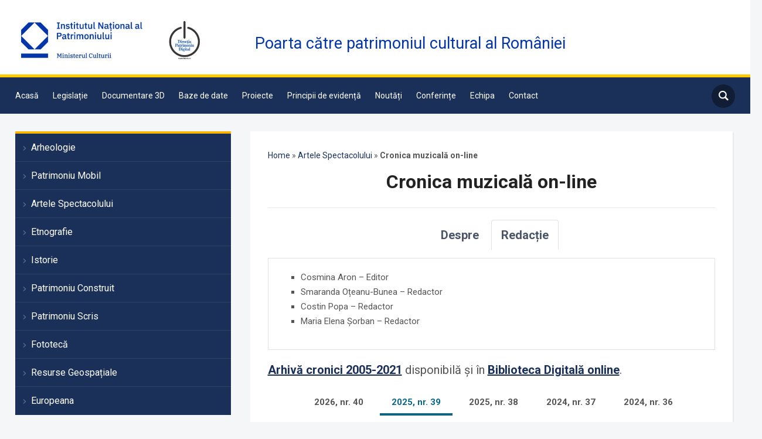

--- FILE ---
content_type: text/html; charset=UTF-8
request_url: https://cimec.ro/artele-spectacolului/cronica-muzicala-on-line/
body_size: 55674
content:
<!DOCTYPE html>
<html lang="ro-RO">
<head>
    <meta charset="UTF-8">
    <meta name="viewport" content="width=device-width, initial-scale=1.0">
    <link rel="profile" href="https://gmpg.org/xfn/11">
    <link rel="pingback" href="https://cimec.ro/xmlrpc.php">
    <link rel="preload" as="font" href="https://cimec.ro/wp-content/themes/academica_pro_3/fonts/academica-pro.ttf?2iudfv" type="font/ttf" crossorigin>

    <meta name='robots' content='index, follow, max-image-preview:large, max-snippet:-1, max-video-preview:-1' />

	<!-- This site is optimized with the Yoast SEO plugin v23.4 - https://yoast.com/wordpress/plugins/seo/ -->
	<title>Cronica muzicală on-line - cimec.ro</title>
	<meta name="description" content="Cronica muzicală on-line" />
	<link rel="canonical" href="https://cimec.ro/artele-spectacolului/cronica-muzicala-on-line/" />
	<meta property="og:locale" content="ro_RO" />
	<meta property="og:type" content="article" />
	<meta property="og:title" content="Cronica muzicală on-line - cimec.ro" />
	<meta property="og:description" content="Cronica muzicală on-line" />
	<meta property="og:url" content="https://cimec.ro/artele-spectacolului/cronica-muzicala-on-line/" />
	<meta property="og:site_name" content="cimec.ro" />
	<meta property="article:publisher" content="https://www.facebook.com/DirectiaPatrimoniuDigitalCIMEC" />
	<meta property="article:modified_time" content="2026-01-23T11:25:08+00:00" />
	<meta property="og:image" content="https://cimec.ro/wp-content/uploads/2023/04/Poarta-catre-patrimoniul-cultural-al-Romaniei-1.png" />
	<meta property="og:image:width" content="1200" />
	<meta property="og:image:height" content="675" />
	<meta property="og:image:type" content="image/png" />
	<meta name="twitter:card" content="summary_large_image" />
	<meta name="twitter:label1" content="Timp estimat pentru citire" />
	<meta name="twitter:data1" content="11 minute" />
	<script type="application/ld+json" class="yoast-schema-graph">{"@context":"https://schema.org","@graph":[{"@type":"WebPage","@id":"https://cimec.ro/artele-spectacolului/cronica-muzicala-on-line/","url":"https://cimec.ro/artele-spectacolului/cronica-muzicala-on-line/","name":"Cronica muzicală on-line - cimec.ro","isPartOf":{"@id":"https://cimec.ro/#website"},"datePublished":"2022-11-03T08:37:56+00:00","dateModified":"2026-01-23T11:25:08+00:00","description":"Cronica muzicală on-line","breadcrumb":{"@id":"https://cimec.ro/artele-spectacolului/cronica-muzicala-on-line/#breadcrumb"},"inLanguage":"ro-RO","potentialAction":[{"@type":"ReadAction","target":["https://cimec.ro/artele-spectacolului/cronica-muzicala-on-line/"]}]},{"@type":"BreadcrumbList","@id":"https://cimec.ro/artele-spectacolului/cronica-muzicala-on-line/#breadcrumb","itemListElement":[{"@type":"ListItem","position":1,"name":"Home","item":"https://cimec.ro/"},{"@type":"ListItem","position":2,"name":"Artele Spectacolului","item":"https://cimec.ro/artele-spectacolului/"},{"@type":"ListItem","position":3,"name":"Cronica muzicală on-line"}]},{"@type":"WebSite","@id":"https://cimec.ro/#website","url":"https://cimec.ro/","name":"cimec.ro","description":"Poarta către patrimoniul cultural al României","publisher":{"@id":"https://cimec.ro/#organization"},"potentialAction":[{"@type":"SearchAction","target":{"@type":"EntryPoint","urlTemplate":"https://cimec.ro/?s={search_term_string}"},"query-input":{"@type":"PropertyValueSpecification","valueRequired":true,"valueName":"search_term_string"}}],"inLanguage":"ro-RO"},{"@type":"Organization","@id":"https://cimec.ro/#organization","name":"Institutul Național al Patrimoniului","url":"https://cimec.ro/","logo":{"@type":"ImageObject","inLanguage":"ro-RO","@id":"https://cimec.ro/#/schema/logo/image/","url":"https://cimec.ro/wp-content/uploads/2022/05/logo-650-2-624x1451-5.jpg","contentUrl":"https://cimec.ro/wp-content/uploads/2022/05/logo-650-2-624x1451-5.jpg","width":624,"height":145,"caption":"Institutul Național al Patrimoniului"},"image":{"@id":"https://cimec.ro/#/schema/logo/image/"},"sameAs":["https://www.facebook.com/DirectiaPatrimoniuDigitalCIMEC","https://www.youtube.com/channel/UCqqCYCWQVe-hBtXD81YfkHw/videos"]}]}</script>
	<!-- / Yoast SEO plugin. -->


<link rel='dns-prefetch' href='//fonts.googleapis.com' />
<link rel="alternate" type="application/rss+xml" title="cimec.ro &raquo; Flux" href="https://cimec.ro/feed/" />
<link rel="alternate" type="application/rss+xml" title="cimec.ro &raquo; Flux comentarii" href="https://cimec.ro/comments/feed/" />
<script type="text/javascript">
/* <![CDATA[ */
window._wpemojiSettings = {"baseUrl":"https:\/\/s.w.org\/images\/core\/emoji\/15.0.3\/72x72\/","ext":".png","svgUrl":"https:\/\/s.w.org\/images\/core\/emoji\/15.0.3\/svg\/","svgExt":".svg","source":{"concatemoji":"https:\/\/cimec.ro\/wp-includes\/js\/wp-emoji-release.min.js?ver=6.6.2"}};
/*! This file is auto-generated */
!function(i,n){var o,s,e;function c(e){try{var t={supportTests:e,timestamp:(new Date).valueOf()};sessionStorage.setItem(o,JSON.stringify(t))}catch(e){}}function p(e,t,n){e.clearRect(0,0,e.canvas.width,e.canvas.height),e.fillText(t,0,0);var t=new Uint32Array(e.getImageData(0,0,e.canvas.width,e.canvas.height).data),r=(e.clearRect(0,0,e.canvas.width,e.canvas.height),e.fillText(n,0,0),new Uint32Array(e.getImageData(0,0,e.canvas.width,e.canvas.height).data));return t.every(function(e,t){return e===r[t]})}function u(e,t,n){switch(t){case"flag":return n(e,"\ud83c\udff3\ufe0f\u200d\u26a7\ufe0f","\ud83c\udff3\ufe0f\u200b\u26a7\ufe0f")?!1:!n(e,"\ud83c\uddfa\ud83c\uddf3","\ud83c\uddfa\u200b\ud83c\uddf3")&&!n(e,"\ud83c\udff4\udb40\udc67\udb40\udc62\udb40\udc65\udb40\udc6e\udb40\udc67\udb40\udc7f","\ud83c\udff4\u200b\udb40\udc67\u200b\udb40\udc62\u200b\udb40\udc65\u200b\udb40\udc6e\u200b\udb40\udc67\u200b\udb40\udc7f");case"emoji":return!n(e,"\ud83d\udc26\u200d\u2b1b","\ud83d\udc26\u200b\u2b1b")}return!1}function f(e,t,n){var r="undefined"!=typeof WorkerGlobalScope&&self instanceof WorkerGlobalScope?new OffscreenCanvas(300,150):i.createElement("canvas"),a=r.getContext("2d",{willReadFrequently:!0}),o=(a.textBaseline="top",a.font="600 32px Arial",{});return e.forEach(function(e){o[e]=t(a,e,n)}),o}function t(e){var t=i.createElement("script");t.src=e,t.defer=!0,i.head.appendChild(t)}"undefined"!=typeof Promise&&(o="wpEmojiSettingsSupports",s=["flag","emoji"],n.supports={everything:!0,everythingExceptFlag:!0},e=new Promise(function(e){i.addEventListener("DOMContentLoaded",e,{once:!0})}),new Promise(function(t){var n=function(){try{var e=JSON.parse(sessionStorage.getItem(o));if("object"==typeof e&&"number"==typeof e.timestamp&&(new Date).valueOf()<e.timestamp+604800&&"object"==typeof e.supportTests)return e.supportTests}catch(e){}return null}();if(!n){if("undefined"!=typeof Worker&&"undefined"!=typeof OffscreenCanvas&&"undefined"!=typeof URL&&URL.createObjectURL&&"undefined"!=typeof Blob)try{var e="postMessage("+f.toString()+"("+[JSON.stringify(s),u.toString(),p.toString()].join(",")+"));",r=new Blob([e],{type:"text/javascript"}),a=new Worker(URL.createObjectURL(r),{name:"wpTestEmojiSupports"});return void(a.onmessage=function(e){c(n=e.data),a.terminate(),t(n)})}catch(e){}c(n=f(s,u,p))}t(n)}).then(function(e){for(var t in e)n.supports[t]=e[t],n.supports.everything=n.supports.everything&&n.supports[t],"flag"!==t&&(n.supports.everythingExceptFlag=n.supports.everythingExceptFlag&&n.supports[t]);n.supports.everythingExceptFlag=n.supports.everythingExceptFlag&&!n.supports.flag,n.DOMReady=!1,n.readyCallback=function(){n.DOMReady=!0}}).then(function(){return e}).then(function(){var e;n.supports.everything||(n.readyCallback(),(e=n.source||{}).concatemoji?t(e.concatemoji):e.wpemoji&&e.twemoji&&(t(e.twemoji),t(e.wpemoji)))}))}((window,document),window._wpemojiSettings);
/* ]]> */
</script>
<link rel='stylesheet' id='atomic-blocks-fontawesome-css' href='https://cimec.ro/wp-content/plugins/atomic-blocks/dist/assets/fontawesome/css/all.min.css?ver=1643504480' type='text/css' media='all' />
<link rel='stylesheet' id='genesis-blocks-style-css-css' href='https://cimec.ro/wp-content/plugins/genesis-blocks/dist/style-blocks.build.css?ver=1691060502' type='text/css' media='all' />
<style id='wp-emoji-styles-inline-css' type='text/css'>

	img.wp-smiley, img.emoji {
		display: inline !important;
		border: none !important;
		box-shadow: none !important;
		height: 1em !important;
		width: 1em !important;
		margin: 0 0.07em !important;
		vertical-align: -0.1em !important;
		background: none !important;
		padding: 0 !important;
	}
</style>
<link rel='stylesheet' id='wp-block-library-css' href='https://cimec.ro/wp-includes/css/dist/block-library/style.min.css?ver=6.6.2' type='text/css' media='all' />
<link rel='stylesheet' id='magnific-popup-css' href='https://cimec.ro/wp-content/plugins/gutentor/assets/library/magnific-popup/magnific-popup.min.css?ver=1.8.0' type='text/css' media='all' />
<link rel='stylesheet' id='slick-css' href='https://cimec.ro/wp-content/plugins/gutentor/assets/library/slick/slick.min.css?ver=1.8.1' type='text/css' media='all' />
<link rel='stylesheet' id='atomic-blocks-style-css-css' href='https://cimec.ro/wp-content/plugins/atomic-blocks/dist/blocks.style.build.css?ver=1643504480' type='text/css' media='all' />
<link rel='stylesheet' id='fontawesome-css' href='https://cimec.ro/wp-content/plugins/gutentor/assets/library/fontawesome/css/all.min.css?ver=5.12.0' type='text/css' media='all' />
<link rel='stylesheet' id='wpness-grid-css' href='https://cimec.ro/wp-content/plugins/gutentor/assets/library/wpness-grid/wpness-grid.css?ver=1.0.0' type='text/css' media='all' />
<link rel='stylesheet' id='animate-css' href='https://cimec.ro/wp-content/plugins/gutentor/assets/library/animatecss/animate.min.css?ver=3.7.2' type='text/css' media='all' />
<link rel='stylesheet' id='wp-bootstrap-blocks-styles-css' href='https://cimec.ro/wp-content/plugins/wp-bootstrap-blocks/build/style-index.css?ver=5.2.0' type='text/css' media='all' />
<style id='classic-theme-styles-inline-css' type='text/css'>
/*! This file is auto-generated */
.wp-block-button__link{color:#fff;background-color:#32373c;border-radius:9999px;box-shadow:none;text-decoration:none;padding:calc(.667em + 2px) calc(1.333em + 2px);font-size:1.125em}.wp-block-file__button{background:#32373c;color:#fff;text-decoration:none}
</style>
<style id='global-styles-inline-css' type='text/css'>
:root{--wp--preset--aspect-ratio--square: 1;--wp--preset--aspect-ratio--4-3: 4/3;--wp--preset--aspect-ratio--3-4: 3/4;--wp--preset--aspect-ratio--3-2: 3/2;--wp--preset--aspect-ratio--2-3: 2/3;--wp--preset--aspect-ratio--16-9: 16/9;--wp--preset--aspect-ratio--9-16: 9/16;--wp--preset--color--black: #000000;--wp--preset--color--cyan-bluish-gray: #abb8c3;--wp--preset--color--white: #ffffff;--wp--preset--color--pale-pink: #f78da7;--wp--preset--color--vivid-red: #cf2e2e;--wp--preset--color--luminous-vivid-orange: #ff6900;--wp--preset--color--luminous-vivid-amber: #fcb900;--wp--preset--color--light-green-cyan: #7bdcb5;--wp--preset--color--vivid-green-cyan: #00d084;--wp--preset--color--pale-cyan-blue: #8ed1fc;--wp--preset--color--vivid-cyan-blue: #0693e3;--wp--preset--color--vivid-purple: #9b51e0;--wp--preset--color--dark-gray: #A9A9A9;--wp--preset--color--silver: #C0C0C0;--wp--preset--color--white-smoke: #F5F5F5;--wp--preset--color--pink: #FFC0CB;--wp--preset--color--light-pink: #FFB6C1;--wp--preset--color--orchid: #DA70D6;--wp--preset--color--violet: #EE82EE;--wp--preset--color--sky-blue: #87CEEB;--wp--preset--color--light-cyan: #E0FFFF;--wp--preset--color--pale-green: #98FB98;--wp--preset--color--blue: #0000FF;--wp--preset--color--navy: #000080;--wp--preset--color--orange: #FFA500;--wp--preset--color--dark-orange: #FF8C00;--wp--preset--color--tomato: #FF6347;--wp--preset--color--maroon: #800000;--wp--preset--color--g-palette-1630623338146: #f48132;--wp--preset--color--g-palette-1630623342284: #f48132;--wp--preset--color--g-palette-1630623344356: #f48132;--wp--preset--gradient--vivid-cyan-blue-to-vivid-purple: linear-gradient(135deg,rgba(6,147,227,1) 0%,rgb(155,81,224) 100%);--wp--preset--gradient--light-green-cyan-to-vivid-green-cyan: linear-gradient(135deg,rgb(122,220,180) 0%,rgb(0,208,130) 100%);--wp--preset--gradient--luminous-vivid-amber-to-luminous-vivid-orange: linear-gradient(135deg,rgba(252,185,0,1) 0%,rgba(255,105,0,1) 100%);--wp--preset--gradient--luminous-vivid-orange-to-vivid-red: linear-gradient(135deg,rgba(255,105,0,1) 0%,rgb(207,46,46) 100%);--wp--preset--gradient--very-light-gray-to-cyan-bluish-gray: linear-gradient(135deg,rgb(238,238,238) 0%,rgb(169,184,195) 100%);--wp--preset--gradient--cool-to-warm-spectrum: linear-gradient(135deg,rgb(74,234,220) 0%,rgb(151,120,209) 20%,rgb(207,42,186) 40%,rgb(238,44,130) 60%,rgb(251,105,98) 80%,rgb(254,248,76) 100%);--wp--preset--gradient--blush-light-purple: linear-gradient(135deg,rgb(255,206,236) 0%,rgb(152,150,240) 100%);--wp--preset--gradient--blush-bordeaux: linear-gradient(135deg,rgb(254,205,165) 0%,rgb(254,45,45) 50%,rgb(107,0,62) 100%);--wp--preset--gradient--luminous-dusk: linear-gradient(135deg,rgb(255,203,112) 0%,rgb(199,81,192) 50%,rgb(65,88,208) 100%);--wp--preset--gradient--pale-ocean: linear-gradient(135deg,rgb(255,245,203) 0%,rgb(182,227,212) 50%,rgb(51,167,181) 100%);--wp--preset--gradient--electric-grass: linear-gradient(135deg,rgb(202,248,128) 0%,rgb(113,206,126) 100%);--wp--preset--gradient--midnight: linear-gradient(135deg,rgb(2,3,129) 0%,rgb(40,116,252) 100%);--wp--preset--font-size--small: 13px;--wp--preset--font-size--medium: 20px;--wp--preset--font-size--large: 36px;--wp--preset--font-size--x-large: 42px;--wp--preset--spacing--20: 0.44rem;--wp--preset--spacing--30: 0.67rem;--wp--preset--spacing--40: 1rem;--wp--preset--spacing--50: 1.5rem;--wp--preset--spacing--60: 2.25rem;--wp--preset--spacing--70: 3.38rem;--wp--preset--spacing--80: 5.06rem;--wp--preset--shadow--natural: 6px 6px 9px rgba(0, 0, 0, 0.2);--wp--preset--shadow--deep: 12px 12px 50px rgba(0, 0, 0, 0.4);--wp--preset--shadow--sharp: 6px 6px 0px rgba(0, 0, 0, 0.2);--wp--preset--shadow--outlined: 6px 6px 0px -3px rgba(255, 255, 255, 1), 6px 6px rgba(0, 0, 0, 1);--wp--preset--shadow--crisp: 6px 6px 0px rgba(0, 0, 0, 1);}:where(.is-layout-flex){gap: 0.5em;}:where(.is-layout-grid){gap: 0.5em;}body .is-layout-flex{display: flex;}.is-layout-flex{flex-wrap: wrap;align-items: center;}.is-layout-flex > :is(*, div){margin: 0;}body .is-layout-grid{display: grid;}.is-layout-grid > :is(*, div){margin: 0;}:where(.wp-block-columns.is-layout-flex){gap: 2em;}:where(.wp-block-columns.is-layout-grid){gap: 2em;}:where(.wp-block-post-template.is-layout-flex){gap: 1.25em;}:where(.wp-block-post-template.is-layout-grid){gap: 1.25em;}.has-black-color{color: var(--wp--preset--color--black) !important;}.has-cyan-bluish-gray-color{color: var(--wp--preset--color--cyan-bluish-gray) !important;}.has-white-color{color: var(--wp--preset--color--white) !important;}.has-pale-pink-color{color: var(--wp--preset--color--pale-pink) !important;}.has-vivid-red-color{color: var(--wp--preset--color--vivid-red) !important;}.has-luminous-vivid-orange-color{color: var(--wp--preset--color--luminous-vivid-orange) !important;}.has-luminous-vivid-amber-color{color: var(--wp--preset--color--luminous-vivid-amber) !important;}.has-light-green-cyan-color{color: var(--wp--preset--color--light-green-cyan) !important;}.has-vivid-green-cyan-color{color: var(--wp--preset--color--vivid-green-cyan) !important;}.has-pale-cyan-blue-color{color: var(--wp--preset--color--pale-cyan-blue) !important;}.has-vivid-cyan-blue-color{color: var(--wp--preset--color--vivid-cyan-blue) !important;}.has-vivid-purple-color{color: var(--wp--preset--color--vivid-purple) !important;}.has-black-background-color{background-color: var(--wp--preset--color--black) !important;}.has-cyan-bluish-gray-background-color{background-color: var(--wp--preset--color--cyan-bluish-gray) !important;}.has-white-background-color{background-color: var(--wp--preset--color--white) !important;}.has-pale-pink-background-color{background-color: var(--wp--preset--color--pale-pink) !important;}.has-vivid-red-background-color{background-color: var(--wp--preset--color--vivid-red) !important;}.has-luminous-vivid-orange-background-color{background-color: var(--wp--preset--color--luminous-vivid-orange) !important;}.has-luminous-vivid-amber-background-color{background-color: var(--wp--preset--color--luminous-vivid-amber) !important;}.has-light-green-cyan-background-color{background-color: var(--wp--preset--color--light-green-cyan) !important;}.has-vivid-green-cyan-background-color{background-color: var(--wp--preset--color--vivid-green-cyan) !important;}.has-pale-cyan-blue-background-color{background-color: var(--wp--preset--color--pale-cyan-blue) !important;}.has-vivid-cyan-blue-background-color{background-color: var(--wp--preset--color--vivid-cyan-blue) !important;}.has-vivid-purple-background-color{background-color: var(--wp--preset--color--vivid-purple) !important;}.has-black-border-color{border-color: var(--wp--preset--color--black) !important;}.has-cyan-bluish-gray-border-color{border-color: var(--wp--preset--color--cyan-bluish-gray) !important;}.has-white-border-color{border-color: var(--wp--preset--color--white) !important;}.has-pale-pink-border-color{border-color: var(--wp--preset--color--pale-pink) !important;}.has-vivid-red-border-color{border-color: var(--wp--preset--color--vivid-red) !important;}.has-luminous-vivid-orange-border-color{border-color: var(--wp--preset--color--luminous-vivid-orange) !important;}.has-luminous-vivid-amber-border-color{border-color: var(--wp--preset--color--luminous-vivid-amber) !important;}.has-light-green-cyan-border-color{border-color: var(--wp--preset--color--light-green-cyan) !important;}.has-vivid-green-cyan-border-color{border-color: var(--wp--preset--color--vivid-green-cyan) !important;}.has-pale-cyan-blue-border-color{border-color: var(--wp--preset--color--pale-cyan-blue) !important;}.has-vivid-cyan-blue-border-color{border-color: var(--wp--preset--color--vivid-cyan-blue) !important;}.has-vivid-purple-border-color{border-color: var(--wp--preset--color--vivid-purple) !important;}.has-vivid-cyan-blue-to-vivid-purple-gradient-background{background: var(--wp--preset--gradient--vivid-cyan-blue-to-vivid-purple) !important;}.has-light-green-cyan-to-vivid-green-cyan-gradient-background{background: var(--wp--preset--gradient--light-green-cyan-to-vivid-green-cyan) !important;}.has-luminous-vivid-amber-to-luminous-vivid-orange-gradient-background{background: var(--wp--preset--gradient--luminous-vivid-amber-to-luminous-vivid-orange) !important;}.has-luminous-vivid-orange-to-vivid-red-gradient-background{background: var(--wp--preset--gradient--luminous-vivid-orange-to-vivid-red) !important;}.has-very-light-gray-to-cyan-bluish-gray-gradient-background{background: var(--wp--preset--gradient--very-light-gray-to-cyan-bluish-gray) !important;}.has-cool-to-warm-spectrum-gradient-background{background: var(--wp--preset--gradient--cool-to-warm-spectrum) !important;}.has-blush-light-purple-gradient-background{background: var(--wp--preset--gradient--blush-light-purple) !important;}.has-blush-bordeaux-gradient-background{background: var(--wp--preset--gradient--blush-bordeaux) !important;}.has-luminous-dusk-gradient-background{background: var(--wp--preset--gradient--luminous-dusk) !important;}.has-pale-ocean-gradient-background{background: var(--wp--preset--gradient--pale-ocean) !important;}.has-electric-grass-gradient-background{background: var(--wp--preset--gradient--electric-grass) !important;}.has-midnight-gradient-background{background: var(--wp--preset--gradient--midnight) !important;}.has-small-font-size{font-size: var(--wp--preset--font-size--small) !important;}.has-medium-font-size{font-size: var(--wp--preset--font-size--medium) !important;}.has-large-font-size{font-size: var(--wp--preset--font-size--large) !important;}.has-x-large-font-size{font-size: var(--wp--preset--font-size--x-large) !important;}
:where(.wp-block-post-template.is-layout-flex){gap: 1.25em;}:where(.wp-block-post-template.is-layout-grid){gap: 1.25em;}
:where(.wp-block-columns.is-layout-flex){gap: 2em;}:where(.wp-block-columns.is-layout-grid){gap: 2em;}
:root :where(.wp-block-pullquote){font-size: 1.5em;line-height: 1.6;}
</style>
<link rel='stylesheet' id='searchandfilter-css' href='https://cimec.ro/wp-content/plugins/search-filter/style.css?ver=1' type='text/css' media='all' />
<link rel='stylesheet' id='extendify-utility-styles-css' href='https://cimec.ro/wp-content/plugins/extendify/public/build/utility-minimum.css?ver=6.6.2' type='text/css' media='all' />
<link rel='stylesheet' id='uagb-block-css-css' href='https://cimec.ro/wp-content/uploads/uag-plugin/custom-style-blocks.css?ver=2.15.3' type='text/css' media='all' />
<link rel='stylesheet' id='zoom-theme-utils-css-css' href='https://cimec.ro/wp-content/themes/academica_pro_3/functions/wpzoom/assets/css/theme-utils.css?ver=6.6.2' type='text/css' media='all' />
<link rel='stylesheet' id='academica-google-fonts-css' href='https://fonts.googleapis.com/css?family=Roboto%3Aregular%2C700%2C700i%2Citalic&#038;display=swap&#038;ver=6.6.2' type='text/css' media='all' />
<link rel='stylesheet' id='academica-pro-style-css' href='https://cimec.ro/wp-content/themes/academica_pro_3/style.css?ver=3.1.2' type='text/css' media='all' />
<link rel='stylesheet' id='media-queries-css' href='https://cimec.ro/wp-content/themes/academica_pro_3/css/media-queries.css?ver=3.1.2' type='text/css' media='all' />
<link rel='stylesheet' id='dashicons-css' href='https://cimec.ro/wp-includes/css/dashicons.min.css?ver=6.6.2' type='text/css' media='all' />
<link rel='stylesheet' id='fancybox-css' href='https://cimec.ro/wp-content/plugins/easy-fancybox/fancybox/1.5.4/jquery.fancybox.min.css?ver=6.6.2' type='text/css' media='screen' />
<style id='fancybox-inline-css' type='text/css'>
#fancybox-content{border-color:#ffffff;}#fancybox-title,#fancybox-title-float-main{color:#fff}
</style>
<link rel='stylesheet' id='kadence-blocks-tabs-css' href='https://cimec.ro/wp-content/plugins/kadence-blocks/dist/style-blocks-tabs.css?ver=3.2.53' type='text/css' media='all' />
<style id='kadence-blocks-global-variables-inline-css' type='text/css'>
:root {--global-kb-font-size-sm:clamp(0.8rem, 0.73rem + 0.217vw, 0.9rem);--global-kb-font-size-md:clamp(1.1rem, 0.995rem + 0.326vw, 1.25rem);--global-kb-font-size-lg:clamp(1.75rem, 1.576rem + 0.543vw, 2rem);--global-kb-font-size-xl:clamp(2.25rem, 1.728rem + 1.63vw, 3rem);--global-kb-font-size-xxl:clamp(2.5rem, 1.456rem + 3.26vw, 4rem);--global-kb-font-size-xxxl:clamp(2.75rem, 0.489rem + 7.065vw, 6rem);}:root {--global-palette1: #3182CE;--global-palette2: #2B6CB0;--global-palette3: #1A202C;--global-palette4: #2D3748;--global-palette5: #4A5568;--global-palette6: #718096;--global-palette7: #EDF2F7;--global-palette8: #F7FAFC;--global-palette9: #ffffff;}
</style>
<style id='kadence_blocks_css-inline-css' type='text/css'>
.wp-block-kadence-tabs .kt-tabs-id22233_df9151-d3 > .kt-tabs-title-list li .kt-tab-title, .wp-block-kadence-tabs .kt-tabs-id22233_df9151-d3 > .kt-tabs-content-wrap > .kt-tabs-accordion-title .kt-tab-title{font-size:var(--global-kb-font-size-md, 1.25rem);font-family:-apple-system,BlinkMacSystemFont,"Segoe UI",Roboto,Oxygen-Sans,Ubuntu,Cantarell,"Helvetica Neue",sans-serif, "Apple Color Emoji", "Segoe UI Emoji", "Segoe UI Symbol";font-weight:inherit;}.wp-block-kadence-tabs .kt-tabs-id22233_df9151-d3 > .kt-tabs-title-list li.kt-tab-title-active .kt-tab-title, .wp-block-kadence-tabs .kt-tabs-id22233_df9151-d3 > .kt-tabs-content-wrap > .kt-tabs-accordion-title.kt-tab-title-active .kt-tab-title{background:#ffffff;}@media all and (max-width: 1024px){.wp-block-kadence-tabs .kt-tabs-id22233_df9151-d3 > .kt-tabs-title-list li .kt-tab-title, .wp-block-kadence-tabs .kt-tabs-id22233_df9151-d3 > .kt-tabs-content-wrap > .kt-tabs-accordion-title .kt-tab-title{font-size:px;}}@media all and (max-width: 767px){.wp-block-kadence-tabs .kt-tabs-id22233_df9151-d3 > .kt-tabs-title-list li .kt-tab-title, .wp-block-kadence-tabs .kt-tabs-id22233_df9151-d3 > .kt-tabs-content-wrap > .kt-tabs-accordion-title .kt-tab-title{font-size:px;}}.kt-tabs-id22233_751c0c-d2 > .kt-tabs-content-wrap > .wp-block-kadence-tab{border-top:1px solid #eeeeee;border-right:0px solid #eeeeee;border-bottom:0px solid #eeeeee;border-left:0px solid #eeeeee;padding-top:20px;padding-right:20px;padding-bottom:20px;padding-left:20px;background:#ffffff;}.wp-block-kadence-tabs .kt-tabs-id22233_751c0c-d2 > .kt-tabs-title-list li{margin-top:0px;margin-right:8px;margin-bottom:0px;margin-left:0px;}.wp-block-kadence-tabs .kt-tabs-id22233_751c0c-d2 > .kt-tabs-title-list li:last-child{margin-right:0px;}.wp-block-kadence-tabs .kt-tabs-id22233_751c0c-d2 > .kt-tabs-title-list li .kt-tab-title, .wp-block-kadence-tabs .kt-tabs-id22233_751c0c-d2 > .kt-tabs-content-wrap > .kt-tabs-accordion-title .kt-tab-title{line-height:1.4em;font-family:-apple-system,BlinkMacSystemFont,"Segoe UI",Roboto,Oxygen-Sans,Ubuntu,Cantarell,"Helvetica Neue",sans-serif, "Apple Color Emoji", "Segoe UI Emoji", "Segoe UI Symbol";font-weight:inherit;border-top-width:0px;border-right-width:0px;border-bottom-width:4px;border-left-width:0px;border-top-left-radius:4px;border-top-right-radius:4px;border-bottom-right-radius:0px;border-bottom-left-radius:0px;padding-top:8px;padding-right:20px;padding-bottom:8px;padding-left:20px;border-color:#ffffff;color:#555555;background:#ffffff;}.wp-block-kadence-tabs .kt-tabs-id22233_751c0c-d2 > .kt-tabs-content-wrap > .kt-tabs-accordion-title .kt-tab-title{margin-top:0px;margin-right:8px;margin-bottom:0px;margin-left:0px;}.wp-block-kadence-tabs .kt-tabs-id22233_751c0c-d2 > .kt-tabs-title-list li .kt-tab-title:hover, .wp-block-kadence-tabs .kt-tabs-id22233_751c0c-d2 > .kt-tabs-content-wrap > .kt-tabs-accordion-title .kt-tab-title:hover{border-color:#eeeeee;color:#555555;background:#ffffff;}.wp-block-kadence-tabs .kt-tabs-id22233_751c0c-d2 > .kt-tabs-title-list li.kt-tab-title-active .kt-tab-title, .wp-block-kadence-tabs .kt-tabs-id22233_751c0c-d2 > .kt-tabs-content-wrap > .kt-tabs-accordion-title.kt-tab-title-active .kt-tab-title{border-color:#0a6689;color:#0a6689;background:#ffffff;}@media all and (max-width: 1024px){.kt-tabs-id22233_751c0c-d2 > .kt-tabs-content-wrap > .wp-block-kadence-tab{border-top:1px solid #eeeeee;border-right:0px solid #eeeeee;border-bottom:0px solid #eeeeee;border-left:0px solid #eeeeee;}}@media all and (max-width: 767px){.kt-tabs-id22233_751c0c-d2 > .kt-tabs-content-wrap > .wp-block-kadence-tab{border-top:1px solid #eeeeee;border-right:0px solid #eeeeee;border-bottom:0px solid #eeeeee;border-left:0px solid #eeeeee;}}
</style>
<script type="text/javascript" src="https://cimec.ro/wp-includes/js/jquery/jquery.min.js?ver=3.7.1" id="jquery-core-js"></script>
<script type="text/javascript" src="https://cimec.ro/wp-includes/js/jquery/jquery-migrate.min.js?ver=3.4.1" id="jquery-migrate-js"></script>
<script type="text/javascript" src="https://cimec.ro/wp-content/themes/academica_pro_3/js/init.js?ver=6.6.2" id="wpzoom-init-js"></script>
<link rel="https://api.w.org/" href="https://cimec.ro/wp-json/" /><link rel="alternate" title="JSON" type="application/json" href="https://cimec.ro/wp-json/wp/v2/pages/22233" /><link rel="EditURI" type="application/rsd+xml" title="RSD" href="https://cimec.ro/xmlrpc.php?rsd" />
<meta name="generator" content="WordPress 6.6.2" />
<link rel='shortlink' href='https://cimec.ro/?p=22233' />
<link rel="alternate" title="oEmbed (JSON)" type="application/json+oembed" href="https://cimec.ro/wp-json/oembed/1.0/embed?url=https%3A%2F%2Fcimec.ro%2Fartele-spectacolului%2Fcronica-muzicala-on-line%2F" />
<link rel="alternate" title="oEmbed (XML)" type="text/xml+oembed" href="https://cimec.ro/wp-json/oembed/1.0/embed?url=https%3A%2F%2Fcimec.ro%2Fartele-spectacolului%2Fcronica-muzicala-on-line%2F&#038;format=xml" />
<meta name="generator" content="Redux 4.4.18" /><!-- Advance Canonical URL (Basic) --><link rel="canonical" content="https://cimec.ro/artele-spectacolului/cronica-muzicala-on-line/"><!-- Advance Canonical URL --><script>
	function expand(param) {
		param.style.display = (param.style.display == "none") ? "block" : "none";
	}
	function read_toggle(id, more, less) {
		el = document.getElementById("readlink" + id);
		el.innerHTML = (el.innerHTML == more) ? less : more;
		expand(document.getElementById("read" + id));
	}
	</script><!-- WPZOOM Theme / Framework -->
<meta name="generator" content="Academica Pro 3.0 3.1.2" />
<meta name="generator" content="WPZOOM Framework 1.9.22" />

<!-- Begin Theme Custom CSS -->
<style type="text/css" id="academica_pro_3-custom-css">
#top-menu{display:none;}.navbar-brand-wpz h1 a{font-family:'Roboto', sans-serif;font-weight:normal;}.top-navbar .navbar-wpz > li > a{text-transform:none;}.logo-navbar .navbar-wpz > li > a{text-transform:none;}.main-navbar a{font-family:'Roboto', sans-serif;text-transform:none;}.slides li h3, .page-template-home-full .slides li h3, .page-template-home-3cols  .slides li h3{font-family:'Roboto', sans-serif;font-weight:normal;}.widget h3.title{font-family:'Roboto', sans-serif;font-weight:normal;text-transform:none;}.site-footer .widget .title{font-family:'Roboto', sans-serif;font-weight:normal;text-transform:none;}.posts-archive h2, .posts-archive h2.entry-title{font-family:'Roboto', sans-serif;font-weight:normal;}.single h1.post-title{font-family:'Roboto', sans-serif;font-weight:normal;}.page h1.post-title{font-family:'Roboto', sans-serif;}.site-footer, .site-footer .column, #footer-copy{text-transform:none;}
@media screen and (max-width: 768px){#navbar-top{display:none;}}
</style>
<!-- End Theme Custom CSS -->
<style id="uagb-style-conditional-extension">@media (min-width: 1025px){body .uag-hide-desktop.uagb-google-map__wrap,body .uag-hide-desktop{display:none !important}}@media (min-width: 768px) and (max-width: 1024px){body .uag-hide-tab.uagb-google-map__wrap,body .uag-hide-tab{display:none !important}}@media (max-width: 767px){body .uag-hide-mob.uagb-google-map__wrap,body .uag-hide-mob{display:none !important}}</style><style id="uagb-style-frontend-22233">.uagb-timeline__outer-wrap{position:relative}.uagb-timeline__outer-wrap .uagb-timeline__field{position:relative;display:flex;align-items:flex-start;margin-bottom:inherit;color:inherit;font-size:inherit}.uagb-timeline__outer-wrap .uagb-timeline__field:not(:last-child){margin-bottom:20px}.uagb-timeline__outer-wrap .uagb-timeline__field a{margin-bottom:inherit;text-decoration:none}.uagb-timeline__outer-wrap .uagb-timeline__field a.uagb-timeline__image{position:relative;display:block;max-width:100%}.uagb-timeline__outer-wrap .uagb-timeline__field a.uagb-timeline__image img{display:inline-block;box-sizing:content-box;height:auto;max-width:100%}.uagb-timeline__outer-wrap .uagb-timeline__field .uagb-timeline__author-link{text-transform:capitalize}.uagb-timeline__outer-wrap .uagb-timeline__field a.uagb-timeline__link{display:inline-block}.uagb-timeline__outer-wrap .uagb-timeline__field.uagb-timeline__left.hide-events .uagb-timeline__events-inner-new,.uagb-timeline__outer-wrap .uagb-timeline__field.uagb-timeline__left.hide-events .uagb-timeline__date-new{visibility:hidden}.uagb-timeline__outer-wrap .uagb-timeline__field.uagb-timeline__right.hide-events .uagb-timeline__events-inner-new,.uagb-timeline__outer-wrap .uagb-timeline__field.uagb-timeline__right.hide-events .uagb-timeline__date-new{visibility:hidden}.uagb-timeline__outer-wrap .uagb-timeline__field .uagb-timeline__image a{position:relative;display:block;max-width:100%}.uagb-timeline__outer-wrap .uagb-timeline__field .uagb-timeline__image img{display:inline-block;box-sizing:content-box}.uagb-timeline__outer-wrap .uagb-timeline__line{position:absolute;transform:translateX(-50%);-webkit-transform:translateX(-50%);-ms-transform:translateX(-50%);width:3px;background-color:#eee}.uagb-timeline__outer-wrap .uagb-timeline__line .uagb-timeline__line__inner{width:100%;background-color:#0693e3}.uagb-timeline__outer-wrap svg{display:inline-block;vertical-align:middle;font-size:16px;font-style:normal;line-height:16px}.uagb-timeline__outer-wrap .uagb-timeline__field:hover .uagb-timeline__marker{transition:all 0.2s ease-in-out}.uagb-timeline__outer-wrap .uagb-timeline__marker{position:relative;display:flex;z-index:1;justify-content:center;align-items:center;min-width:3em;min-height:3em;background-color:#eee;border-radius:999px;line-height:48px;transition:all 0.2s ease-in-out}.uagb-timeline__outer-wrap .uagb-timeline__year{position:relative;display:flex}.uagb-timeline__outer-wrap .uagb-timeline__year span{display:inline-block;padding-bottom:6px}.uagb-timeline__outer-wrap.uagb-timeline__arrow-center .uagb-timeline__field{align-items:center}.uagb-timeline__outer-wrap.uagb-timeline__arrow-center .uagb-timeline__left .uagb-timeline__arrow,.uagb-timeline__outer-wrap.uagb-timeline__arrow-center .uagb-timeline__right .uagb-timeline__arrow{top:50%;transform:translateY(-50%);-webkit-transform:translateY(-50%);-ms-transform:translateY(-50%)}.uagb-timeline__outer-wrap.uagb-timeline__arrow-bottom .uagb-timeline__field{align-items:flex-end}.uagb-timeline__outer-wrap.uagb-timeline__arrow-bottom .uagb-timeline__left .uagb-timeline__arrow,.uagb-timeline__outer-wrap.uagb-timeline__arrow-bottom .uagb-timeline__right .uagb-timeline__arrow{top:100%;transform:translateY(-100%)}.uagb-timeline__outer-wrap.uagb-timeline__arrow-bottom .uagb-timeline__date-new .uagb-timeline__date-new{padding-top:8px;padding-bottom:8px}.uagb-timeline__outer-wrap .uagb-timeline__date .uagb-timeline__inner-date-new{margin:0;white-space:nowrap}.uagb-timeline__outer-wrap .in-view i.uagb-timeline__in-view-icon{-webkit-transition:background 0.25s ease-out 0.25s, width 0.25s ease-in-out, height 0.25s ease-in-out, color 0.25s ease-in-out, font-size 0.25s ease-in-out;-webkit-transition:background 0.25s ease-out 0.25s, width 0.25s ease-in-out, height 0.25s ease-in-out, color 0.25s ease-in-out, font-size 0.25s ease-out;transition:background 0.25s ease-out 0.25s, width 0.25s ease-in-out, height 0.25s ease-in-out, color 0.25s ease-in-out, font-size 0.25s ease-out}.uagb-timeline__outer-wrap.uagb-timeline__left-block .uagb-timeline__date-new{display:none}.uagb-timeline__outer-wrap.uagb-timeline__right-block .uagb-timeline__date-new{display:none}.uagb-timeline__outer-wrap p:empty{display:none}.uagb-timeline__outer-wrap.uagb-timeline__right-block .uagb-timeline__line{position:absolute;transform:translateX(50%);-webkit-transform:translateX(50%);-ms-transform:translateX(50%)}.uagb-timeline__outer-wrap span.dashicons-admin-users.dashicons{display:inline;vertical-align:baseline;margin-right:4px}.uagb-content{word-break:break-word}.uagb-timeline__headingh1,.uagb-timeline__headingh2,.uagb-timeline__headingh3,.uagb-timeline__headingh4,.uagb-timeline__headingh5,.uagb-timeline__headingh6{margin-bottom:0}.uagb-timeline__inner-date-new p,.uagb-timeline__date-inner .uagb-timeline__inner-date-new p{margin-bottom:0}.uagb-timeline__center-block{text-align:center}.uagb-timeline__center-block .uagb-timeline__day-right .uagb-timeline__arrow::after{position:absolute;top:50%;right:0;display:inline;width:0;height:0;border-top:12px solid transparent;border-bottom:12px solid transparent;border-left:13px solid #eee;transform:translateY(-50%);content:"";-webkit-transform:translateY(-50%);-ms-transform:translateY(-50%)}.uagb-timeline__center-block .uagb-timeline__marker{flex-grow:0;flex-shrink:0;order:1}.uagb-timeline__center-block .uagb-timeline__date-hide{display:none}.uagb-timeline__center-block .uagb-timeline__field.uagb-timeline__right{flex-direction:row-reverse}.uagb-timeline__center-block .uagb-timeline__day-new,.uagb-timeline__center-block .uagb-timeline__date-new{display:block;position:relative;flex-grow:1;flex-basis:50%;max-width:100%}.uagb-timeline__center-block .uagb-timeline__right .uagb-timeline__day-new{order:2}.uagb-timeline__center-block .uagb-timeline__right .uagb-timeline__date-new{display:flex;justify-content:flex-start}.uagb-timeline__center-block .uagb-timeline__right .uagb-timeline__arrow{position:absolute;top:0;right:-10px;width:10px;height:40px}.uagb-timeline__center-block .uagb-timeline__right .uagb-timeline__arrow::after{top:50%;transform:translateY(-50%);-webkit-transform:translateY(-50%);-ms-transform:translateY(-50%)}.uagb-timeline__center-block .uagb-timeline__left .uagb-timeline__day-new{order:2}.uagb-timeline__center-block .uagb-timeline__left .uagb-timeline__date-new{display:flex;justify-content:flex-end}.uagb-timeline__center-block .uagb-timeline__left .uagb-timeline__arrow{position:absolute;top:0;left:-10px;width:10px;height:40px}.uagb-timeline__center-block .uagb-timeline__left .uagb-timeline__arrow::after{top:50%;transform:translateY(-50%);-webkit-transform:translateY(-50%);-ms-transform:translateY(-50%)}.uagb-timeline__center-block .uagb-timeline__line{right:auto;left:50%}.uagb-timeline__right-block .uagb-timeline__field{flex-direction:row-reverse}.uagb-timeline__right-block .uagb-timeline__date-new{display:flex;align-items:center;margin-left:10px}.uagb-timeline__right-block .uagb-timeline__day-left .uagb-timeline__events-inner-new,.uagb-timeline__right-block .uagb-timeline__day-right .uagb-timeline__events-inner-new{text-align:inherit}.uagb-timeline__right-block .uagb-timeline__right .uagb-timeline__events-inner-new,.uagb-timeline__right-block .uagb-timeline__left .uagb-timeline__events-inner-new{text-align:right}.uagb-timeline__right-block .uagb-timeline__right .uagb-timeline__arrow::after,.uagb-timeline__right-block .uagb-timeline__left .uagb-timeline__arrow::after{top:50%;transform:translateY(-50%)}.uagb-timeline__right-block .uagb-timeline__right .uagb-timeline__arrow,.uagb-timeline__right-block .uagb-timeline__left .uagb-timeline__arrow{position:absolute;top:0;right:0;width:10px;height:40px}.uagb-timeline__right-block .uagb-timeline__right .uagb-timeline__arrow{right:-12px}.uagb-timeline__right-block .uagb-timeline__left .uagb-timeline__arrow{right:-10px}.uagb-timeline__right-block .uagb-timeline__marker,.uagb-timeline__right-block .uagb-timeline__day-new{position:relative;max-width:100%}.uagb-timeline__right-block .uagb-timeline__day-new{flex-grow:1;margin-right:14px}.uagb-timeline__right-block .uagb-timeline__marker{flex-grow:0;flex-shrink:0}.uagb-timeline__left-block{text-align:left}.uagb-timeline__left-block .uagb-timeline__marker,.uagb-timeline__left-block .uagb-timeline__day-new{position:relative;max-width:100%}.uagb-timeline__left-block .uagb-timeline__line{right:auto;left:20px}.uagb-timeline__left-block .uagb-timeline__day-new{flex-grow:1;order:1;margin-left:14px}.uagb-timeline__left-block .uagb-timeline__date-new{margin-right:10px}.uagb-timeline__left-block .uagb-timeline__marker{flex-grow:0;flex-shrink:0;order:0}.uagb-timeline__left-block .uagb-timeline__right .uagb-timeline__events-inner-new,.uagb-timeline__left-block .uagb-timeline__left .uagb-timeline__events-inner-new{text-align:left}.uagb-timeline__left-block .uagb-timeline__right .uagb-timeline__arrow::after,.uagb-timeline__left-block .uagb-timeline__left .uagb-timeline__arrow::after{top:50%;transform:translateY(-50%)}.uagb-timeline__left-block .uagb-timeline__right .uagb-timeline__arrow,.uagb-timeline__left-block .uagb-timeline__left .uagb-timeline__arrow{position:absolute;top:0;width:10px;height:40px}.uagb-timeline__left-block .uagb-timeline__right .uagb-timeline__arrow{left:-10px}.uagb-timeline__left-block .uagb-timeline__left .uagb-timeline__arrow{left:-12px}.uagb-timeline__left-block .uagb-timeline__day-right .uagb-timeline__arrow::after{position:absolute;display:inline;width:0;height:0;border-top:12px solid transparent;border-right:13px solid #eee;border-bottom:12px solid transparent;content:""}.uagb-timeline__day-right .uagb-timeline__events-inner{text-align:right}.uagb-timeline__day-left .uagb-timeline__events-inner{text-align:left}.uagb-timeline__arrow-top .uagb-timeline__date-new .uagb-timeline__date-new{padding-top:8px;padding-bottom:8px}.uagb-timeline__events-inner-new,.uagb-timeline__arrow{transition:background 0.2s ease-in-out}.uagb-timeline__arrow::after{transition:border-color 0.2s ease-in-out}.uagb-timeline__date-new{transition:color 0.2s ease-in-out}.uagb-timeline__day-left .uagb-timeline__arrow::after{position:absolute;left:0;display:inline;width:0;height:0;border-top:12px solid transparent;border-bottom:12px solid transparent;content:""}.uagb-timeline__right .uagb-timeline__day-left .uagb-timeline__arrow::after{right:0}.uagb-timeline__day-right .uagb-timeline__arrow::after{position:absolute;right:0;display:inline;width:0;height:0;border-top:12px solid transparent;border-bottom:12px solid transparent;content:""}.uagb-timeline__icon{position:relative;z-index:1;vertical-align:middle;width:100px;height:100px;border-radius:50%;text-align:center;line-height:100px;-webkit-border-radius:50%}.uagb-timeline__left{text-align:left}.uagb-timeline__right{text-align:right}.uagb-timeline__right-block .uagb-timeline__day-right .uagb-timeline__arrow::after{border-left:13px solid #eee}.uagb-timeline__right-block .uagb-timeline__day-left .uagb-timeline__arrow::after{border-left:13px solid #eee}.uagb-timeline__center-block .uagb-timeline__day-left .uagb-timeline__arrow::after{border-right:13px solid #eee}.uagb-timeline__left-block .uagb-timeline__day-left .uagb-timeline__arrow::after{border-right:13px solid #eee}.uagb-timeline__day-right .uagb-timeline__events-inner-new{border-radius:4px 4px 4px 4px}.uagb-timeline__day-left .uagb-timeline__events-inner-new{border-radius:4px 4px 4px 4px}.uagb-timeline__arrow{height:3em}.uagb-timeline__right-block .uagb-timeline__line{right:1.5em}.rtl .uagb-timeline__center-block .uagb-timeline__day-right .uagb-timeline__arrow::after{border-right:13px solid #eee;border-left:none}.rtl .uagb-timeline__center-block .uagb-timeline__day-left .uagb-timeline__arrow::after{border-right:none;border-left:13px solid #eee}.rtl .uagb-timeline__left-block .uagb-timeline__line{right:auto;left:16px}.rtl .uagb-timeline__left-block .uagb-timeline__field{flex-direction:row-reverse}.rtl .uagb-timeline__left-block .uagb-timeline__day-left .uagb-timeline__arrow::after{border-right:13px solid #eee;right:-3px}.rtl .uagb-timeline__left-block .uagb-timeline__day-right .uagb-timeline__arrow::after{border-right:13px solid #eee;right:-3px}.rtl .uagb-timeline__right-block .uagb-timeline__line{right:auto;left:1.5em}.rtl .uagb-timeline__right-block .uagb-timeline__field{flex-direction:row}.rtl .uagb-timeline__right-block .uagb-timeline__day-right .uagb-timeline__arrow::after{border-left:13px solid #eee}.rtl .uagb-timeline__right-block .uagb-timeline__day-left .uagb-timeline__arrow::after{border-left:13px solid #eee;right:-17px}@media screen and (max-width: 1023px){.uagb-timeline__center-block.uagb-timeline__responsive-tablet .uagb-timeline-res-right .uagb-timeline__line{position:absolute;right:16px;left:auto;transform:translateX(50%);-webkit-transform:translateX(50%);-ms-transform:translateX(50%)}.uagb-timeline__center-block.uagb-timeline__responsive-tablet .uagb-timeline__date-hide{display:block}.uagb-timeline__center-block.uagb-timeline__responsive-tablet .uagb-timeline__day-left .uagb-timeline__events-inner-new,.uagb-timeline__center-block.uagb-timeline__responsive-tablet .uagb-timeline__day-right .uagb-timeline__events-inner-new{text-align:left}.uagb-timeline__center-block.uagb-timeline__responsive-tablet .uagb-timeline__marker,.uagb-timeline__center-block.uagb-timeline__responsive-tablet .uagb-timeline__day-new{position:relative;max-width:100%}.uagb-timeline__center-block.uagb-timeline__responsive-tablet .uagb-timeline__line{right:auto;left:20px}.uagb-timeline__center-block.uagb-timeline__responsive-tablet .uagb-timeline__marker{-webkit-box-ordinal-group:1;-webkit-order:0;-moz-box-ordinal-group:1;-ms-flex-order:0;flex-grow:0;flex-shrink:0;order:0;-webkit-flex-shrink:0;-ms-flex-negative:0;-webkit-box-flex:0;-webkit-flex-grow:0;-moz-box-flex:0;-ms-flex-positive:0}.uagb-timeline__center-block.uagb-timeline__responsive-tablet .uagb-timeline__day-new{flex-grow:1;order:1;margin-left:16px;-webkit-box-flex:1;-webkit-flex-grow:1;-moz-box-flex:1;-ms-flex-positive:1;-webkit-box-ordinal-group:2;-webkit-order:1;-moz-box-ordinal-group:2;-ms-flex-order:1}.uagb-timeline__center-block.uagb-timeline__responsive-tablet .uagb-timeline__right .uagb-timeline__arrow,.uagb-timeline__center-block.uagb-timeline__responsive-tablet .uagb-timeline__left .uagb-timeline__arrow{position:absolute;width:10px;height:40px}.uagb-timeline__center-block.uagb-timeline__responsive-tablet .uagb-timeline__right .uagb-timeline__arrow{left:-10px}.uagb-timeline__center-block.uagb-timeline__responsive-tablet .uagb-timeline__left .uagb-timeline__arrow{left:-12px}.uagb-timeline__center-block.uagb-timeline__responsive-tablet .uagb-timeline__right .uagb-timeline__arrow::after,.uagb-timeline__center-block.uagb-timeline__responsive-tablet .uagb-timeline__left .uagb-timeline__arrow::after{top:50%;transform:translateY(-50%);-webkit-transform:translateY(-50%);-ms-transform:translateY(-50%)}.uagb-timeline__center-block.uagb-timeline__responsive-tablet{text-align:left}.uagb-timeline__center-block.uagb-timeline__responsive-tablet .uagb-timeline__day-right .uagb-timeline__arrow::after{position:absolute;display:inline;width:0;height:0;border-top:12px solid transparent;border-bottom:12px solid transparent;content:""}.uagb-timeline__center-block.uagb-timeline__responsive-tablet .uagb-timeline__field.uagb-timeline__right{-webkit-box-orient:unset;-webkit-box-direction:unset;-webkit-flex-direction:unset;-moz-box-orient:unset;-moz-box-direction:unset;-ms-flex-direction:unset;flex-direction:unset}.uagb-timeline__center-block.uagb-timeline__responsive-tablet .uagb-timeline__date-new{display:none}.uagb-timeline__center-block.uagb-timeline__responsive-tablet .uagb-timeline__day-new,.uagb-timeline__center-block.uagb-timeline__responsive-tablet .uagb-timeline__date-new{-webkit-box-flex:unset;-webkit-flex-grow:unset;-moz-box-flex:unset;-ms-flex-positive:unset;position:relative;flex-grow:unset;flex-basis:unset;width:100%;max-width:100%;-webkit-flex-basis:unset;-ms-flex-preferred-size:unset}.uagb-timeline__center-block.uagb-timeline__responsive-tablet .uagb-timeline__right .uagb-timeline__day-new{-webkit-box-ordinal-group:unset;-webkit-order:unset;-moz-box-ordinal-group:unset;-ms-flex-order:unset;order:unset}.uagb-timeline__center-block.uagb-timeline__responsive-tablet .uagb-timeline__left .uagb-timeline__day-new{-webkit-box-ordinal-group:unset;-webkit-order:unset;-moz-box-ordinal-group:unset;-ms-flex-order:unset;order:unset}.uagb-timeline__center-block.uagb-timeline__responsive-tablet .uagb-timeline__left .uagb-timeline__date-new{display:none}.uagb-timeline__center-block.uagb-timeline__responsive-tablet .uagb-timeline__right .uagb-timeline__date-new{display:none}.uagb-timeline__center-block.uagb-timeline__responsive-tablet .uagb-timeline-res-right .uagb-timeline__field{-webkit-box-orient:horizontal;-webkit-box-direction:reverse;-webkit-flex-direction:row-reverse;-moz-box-orient:horizontal;-moz-box-direction:reverse;-ms-flex-direction:row-reverse;flex-direction:row-reverse}.uagb-timeline__center-block.uagb-timeline__responsive-tablet .uagb-timeline-res-right .uagb-timeline__day-left .uagb-timeline__events-inner-new,.uagb-timeline__center-block.uagb-timeline__responsive-tablet .uagb-timeline-res-right .uagb-timeline__day-right .uagb-timeline__events-inner-new{text-align:right}.uagb-timeline__center-block.uagb-timeline__responsive-tablet .uagb-timeline-res-right .uagb-timeline__right .uagb-timeline__arrow,.uagb-timeline__center-block.uagb-timeline__responsive-tablet .uagb-timeline-res-right .uagb-timeline__left .uagb-timeline__arrow{position:absolute;right:0;left:auto;width:10px;height:40px}.uagb-timeline__center-block.uagb-timeline__responsive-tablet .uagb-timeline-res-right .uagb-timeline__right .uagb-timeline__arrow{right:-12px}.uagb-timeline__center-block.uagb-timeline__responsive-tablet .uagb-timeline-res-right .uagb-timeline__left .uagb-timeline__arrow{right:-10px}.uagb-timeline__center-block.uagb-timeline__responsive-tablet .uagb-timeline-res-right .uagb-timeline__marker,.uagb-timeline__center-block.uagb-timeline__responsive-tablet .uagb-timeline-res-right .uagb-timeline__day-new{position:relative;max-width:100%}.uagb-timeline__center-block.uagb-timeline__responsive-tablet .uagb-timeline-res-right .uagb-timeline__marker{-webkit-flex-shrink:0;-ms-flex-negative:0;flex-grow:0;flex-shrink:0;-webkit-box-flex:0;-webkit-flex-grow:0;-moz-box-flex:0;-ms-flex-positive:0}.uagb-timeline__center-block.uagb-timeline__responsive-tablet .uagb-timeline-res-right .uagb-timeline__day-new{flex-grow:1;margin-right:16px;-webkit-box-flex:1;-webkit-flex-grow:1;-moz-box-flex:1;-ms-flex-positive:1}.uagb-timeline__center-block.uagb-timeline__responsive-tablet .uagb-timeline-res-right .uagb-timeline__right .uagb-timeline__arrow::after,.uagb-timeline__center-block.uagb-timeline__responsive-tablet .uagb-timeline-res-right .uagb-timeline__left .uagb-timeline__arrow::after{top:50%;transform:translateY(-50%);-webkit-transform:translateY(-50%);-ms-transform:translateY(-50%)}.uagb-timeline__center-block.uagb-timeline__responsive-tablet .uagb-timeline-res-right{text-align:right}.uagb-timeline__center-block.uagb-timeline__responsive-tablet .uagb-timeline-res-right .uagb-timeline__day-new,.uagb-timeline__center-block.uagb-timeline__responsive-tablet .uagb-timeline-res-right .uagb-timeline__date-new{-webkit-box-flex:unset;-webkit-flex-grow:unset;-moz-box-flex:unset;-ms-flex-positive:unset;position:relative;flex-grow:unset;flex-basis:unset;max-width:100%;-webkit-flex-basis:unset;-ms-flex-preferred-size:unset}.uagb-timeline__center-block.uagb-timeline__responsive-tablet .uagb-timeline-res-right .uagb-timeline__right .uagb-timeline__day-new{-webkit-box-ordinal-group:unset;-webkit-order:unset;-moz-box-ordinal-group:unset;-ms-flex-order:unset;order:unset}.uagb-timeline__center-block.uagb-timeline__responsive-tablet .uagb-timeline-res-right .uagb-timeline__left .uagb-timeline__day-new{-webkit-box-ordinal-group:unset;-webkit-order:unset;-moz-box-ordinal-group:unset;-ms-flex-order:unset;order:unset}.uagb-timeline__center-block.uagb-timeline__responsive-tablet .uagb-timeline-res-right .uagb-timeline__left .uagb-timeline__date-new{display:none}.uagb-timeline__center-block.uagb-timeline__responsive-tablet .uagb-timeline-res-right .uagb-timeline__right .uagb-timeline__date-new{display:none}}@media screen and (max-width: 767px){.uagb-timeline-responsive-none .uagb-timeline__events-inner-new{padding:15px}.uagb-timeline__center-block.uagb-timeline__responsive-mobile .uagb-timeline__date-hide{display:block}.uagb-timeline__center-block.uagb-timeline__responsive-mobile .uagb-timeline__day-left .uagb-timeline__events-inner-new,.uagb-timeline__center-block.uagb-timeline__responsive-mobile .uagb-timeline__day-right .uagb-timeline__events-inner-new{text-align:left}.uagb-timeline__center-block.uagb-timeline__responsive-mobile .uagb-timeline__marker,.uagb-timeline__center-block.uagb-timeline__responsive-mobile .uagb-timeline__day-new{position:relative;max-width:100%}.uagb-timeline__center-block.uagb-timeline__responsive-mobile .uagb-timeline__line{right:auto;left:20px}.uagb-timeline__center-block.uagb-timeline__responsive-mobile .uagb-timeline__marker{-webkit-box-ordinal-group:1;-webkit-order:0;-moz-box-ordinal-group:1;-ms-flex-order:0;flex-grow:0;flex-shrink:0;order:0;-webkit-flex-shrink:0;-ms-flex-negative:0;-webkit-box-flex:0;-webkit-flex-grow:0;-moz-box-flex:0;-ms-flex-positive:0}.uagb-timeline__center-block.uagb-timeline__responsive-mobile .uagb-timeline__day-new{flex-grow:1;order:1;margin-left:16px;-webkit-box-flex:1;-webkit-flex-grow:1;-moz-box-flex:1;-ms-flex-positive:1;-webkit-box-ordinal-group:2;-webkit-order:1;-moz-box-ordinal-group:2;-ms-flex-order:1}.uagb-timeline__center-block.uagb-timeline__responsive-mobile .uagb-timeline__right .uagb-timeline__arrow,.uagb-timeline__center-block.uagb-timeline__responsive-mobile .uagb-timeline__left .uagb-timeline__arrow{position:absolute;width:10px;height:40px}.uagb-timeline__center-block.uagb-timeline__responsive-mobile .uagb-timeline__right .uagb-timeline__arrow{left:-10px}.uagb-timeline__center-block.uagb-timeline__responsive-mobile .uagb-timeline__left .uagb-timeline__arrow{left:-12px}.uagb-timeline__center-block.uagb-timeline__responsive-mobile .uagb-timeline__right .uagb-timeline__arrow::after,.uagb-timeline__center-block.uagb-timeline__responsive-mobile .uagb-timeline__left .uagb-timeline__arrow::after{top:50%;transform:translateY(-50%);-webkit-transform:translateY(-50%);-ms-transform:translateY(-50%)}.uagb-timeline__day-left .uagb-timeline__events-inner-new{text-align:left}.uagb-timeline__left-block .uagb-timeline__date-new{margin-right:10px}.uagb-timeline__center-block.uagb-timeline__responsive-mobile{text-align:left}.uagb-timeline__center-block.uagb-timeline__responsive-mobile .uagb-timeline__day-right .uagb-timeline__arrow::after{position:absolute;display:inline;width:0;height:0;border-top:12px solid transparent;border-bottom:12px solid transparent;content:""}.uagb-timeline__center-block.uagb-timeline__responsive-mobile .uagb-timeline__field.uagb-timeline__right{-webkit-box-orient:unset;-webkit-box-direction:unset;-webkit-flex-direction:unset;-moz-box-orient:unset;-moz-box-direction:unset;-ms-flex-direction:unset;flex-direction:unset}.uagb-timeline__center-block.uagb-timeline__responsive-mobile .uagb-timeline__date-new{display:none}.uagb-timeline__center-block.uagb-timeline__responsive-mobile .uagb-timeline__day-new,.uagb-timeline__center-block.uagb-timeline__responsive-mobile .uagb-timeline__date-new{-webkit-box-flex:unset;-webkit-flex-grow:unset;-moz-box-flex:unset;-ms-flex-positive:unset;position:relative;flex-grow:unset;flex-basis:unset;max-width:100%;-webkit-flex-basis:unset;-ms-flex-preferred-size:unset}.uagb-timeline__center-block.uagb-timeline__responsive-mobile .uagb-timeline__right .uagb-timeline__day-new{-webkit-box-ordinal-group:unset;-webkit-order:unset;-moz-box-ordinal-group:unset;-ms-flex-order:unset;order:unset}.uagb-timeline__center-block.uagb-timeline__responsive-mobile .uagb-timeline__left .uagb-timeline__day-new{-webkit-box-ordinal-group:unset;-webkit-order:unset;-moz-box-ordinal-group:unset;-ms-flex-order:unset;order:unset}.uagb-timeline__center-block.uagb-timeline__responsive-mobile .uagb-timeline__left .uagb-timeline__date-new{display:none}.uagb-timeline__center-block.uagb-timeline__responsive-mobile .uagb-timeline__right .uagb-timeline__date-new{display:none}.uagb-timeline__center-block.uagb-timeline__responsive-mobile .uagb-timeline-res-right .uagb-timeline__field{-webkit-box-orient:horizontal;-webkit-box-direction:reverse;-webkit-flex-direction:row-reverse;-moz-box-orient:horizontal;-moz-box-direction:reverse;-ms-flex-direction:row-reverse;flex-direction:row-reverse}.uagb-timeline__center-block.uagb-timeline__responsive-mobile .uagb-timeline-res-right .uagb-timeline__day-left .uagb-timeline__events-inner-new,.uagb-timeline__center-block.uagb-timeline__responsive-mobile .uagb-timeline-res-right .uagb-timeline__day-right .uagb-timeline__events-inner-new{text-align:right}.uagb-timeline__center-block.uagb-timeline__responsive-mobile .uagb-timeline-res-right .uagb-timeline__right .uagb-timeline__arrow,.uagb-timeline__center-block.uagb-timeline__responsive-mobile .uagb-timeline-res-right .uagb-timeline__left .uagb-timeline__arrow{position:absolute;right:0;left:auto;width:10px;height:40px}.uagb-timeline__center-block.uagb-timeline__responsive-mobile .uagb-timeline-res-right .uagb-timeline__right .uagb-timeline__arrow{right:-12px}.uagb-timeline__center-block.uagb-timeline__responsive-mobile .uagb-timeline-res-right .uagb-timeline__left .uagb-timeline__arrow{right:-10px}.uagb-timeline__center-block.uagb-timeline__responsive-mobile .uagb-timeline-res-right .uagb-timeline__marker,.uagb-timeline__center-block.uagb-timeline__responsive-mobile .uagb-timeline-res-right .uagb-timeline__day-new{position:relative;max-width:100%}.uagb-timeline__center-block.uagb-timeline__responsive-mobile .uagb-timeline-res-right .uagb-timeline__marker{-webkit-flex-shrink:0;-ms-flex-negative:0;flex-grow:0;flex-shrink:0;-webkit-box-flex:0;-webkit-flex-grow:0;-moz-box-flex:0;-ms-flex-positive:0}.uagb-timeline__center-block.uagb-timeline__responsive-mobile .uagb-timeline-res-right .uagb-timeline__day-new{flex-grow:1;margin-right:16px;-webkit-box-flex:1;-webkit-flex-grow:1;-moz-box-flex:1;-ms-flex-positive:1}.uagb-timeline__center-block.uagb-timeline__responsive-mobile .uagb-timeline-res-right .uagb-timeline__right .uagb-timeline__arrow::after,.uagb-timeline__center-block.uagb-timeline__responsive-mobile .uagb-timeline-res-right .uagb-timeline__left .uagb-timeline__arrow::after{top:50%;transform:translateY(-50%);-webkit-transform:translateY(-50%);-ms-transform:translateY(-50%)}.uagb-timeline__center-block.uagb-timeline__responsive-mobile .uagb-timeline-res-right .uagb-timeline__line{position:absolute;right:16px;left:auto;transform:translateX(50%);-webkit-transform:translateX(50%);-ms-transform:translateX(50%)}.uagb-timeline__center-block.uagb-timeline__responsive-mobile .uagb-timeline-res-right{text-align:right}.uagb-timeline__center-block.uagb-timeline__responsive-mobile .uagb-timeline-res-right .uagb-timeline__day-new,.uagb-timeline__center-block.uagb-timeline__responsive-mobile .uagb-timeline-res-right .uagb-timeline__date-new{-webkit-box-flex:unset;-webkit-flex-grow:unset;-moz-box-flex:unset;-ms-flex-positive:unset;position:relative;flex-grow:unset;flex-basis:unset;max-width:100%;-webkit-flex-basis:unset;-ms-flex-preferred-size:unset}.uagb-timeline__center-block.uagb-timeline__responsive-mobile .uagb-timeline-res-right .uagb-timeline__right .uagb-timeline__day-new{-webkit-box-ordinal-group:unset;-webkit-order:unset;-moz-box-ordinal-group:unset;-ms-flex-order:unset;order:unset}.uagb-timeline__center-block.uagb-timeline__responsive-mobile .uagb-timeline-res-right .uagb-timeline__left .uagb-timeline__day-new{-webkit-box-ordinal-group:unset;-webkit-order:unset;-moz-box-ordinal-group:unset;-ms-flex-order:unset;order:unset}.uagb-timeline__center-block.uagb-timeline__responsive-mobile .uagb-timeline-res-right .uagb-timeline__left .uagb-timeline__date-new{display:none}.uagb-timeline__center-block.uagb-timeline__responsive-mobile .uagb-timeline-res-right .uagb-timeline__right .uagb-timeline__date-new{display:none}.uagb-timeline__center-block.uagb-timeline__responsive-mobile .uagb-timeline__day-right .uagb-timeline__arrow::after,.uagb-timeline__center-block.uagb-timeline__responsive-mobile .uagb-timeline__day-left .uagb-timeline__arrow::after,.rtl .uagb-timeline__center-block.uagb-timeline__responsive-mobile .uagb-timeline-res-right .uagb-timeline__day-right .uagb-timeline__arrow::after,.rtl .uagb-timeline__center-block.uagb-timeline__responsive-mobile .uagb-timeline-res-right .uagb-timeline__day-left .uagb-timeline__arrow::after{border-right:13px solid #eee;border-left:none}.rtl .uagb-timeline__center-block.uagb-timeline__responsive-mobile .uagb-timeline__day-right .uagb-timeline__arrow::after,.rtl .uagb-timeline__center-block.uagb-timeline__responsive-mobile .uagb-timeline__day-left .uagb-timeline__arrow::after,.uagb-timeline__center-block.uagb-timeline__responsive-mobile .uagb-timeline-res-right .uagb-timeline__day-right .uagb-timeline__arrow::after,.uagb-timeline__center-block.uagb-timeline__responsive-mobile .uagb-timeline-res-right .uagb-timeline__day-left .uagb-timeline__arrow::after{border-right:none;border-left:13px solid #eee}.uagb-timeline__center-block.uagb-timeline__responsive-mobile .uagb-timeline__line,.rtl .uagb-timeline__center-block.uagb-timeline__responsive-mobile .uagb-timeline-res-right .uagb-timeline__line{right:auto;left:17.5px}.uagb-timeline__center-block.uagb-timeline__responsive-mobile .uagb-timeline-res-right .uagb-timeline__line,.rtl .uagb-timeline__center-block.uagb-timeline__responsive-mobile .uagb-timeline__line{right:17.5px;left:auto}.uagb-timeline__responsive-mobile.uagb-timeline__center-block .uagb-timeline__author-link,.uagb-timeline__responsive-mobile.uagb-timeline__center-block .uagb-timeline__link_parent,.uagb-timeline__responsive-mobile.uagb-timeline__center-block .uagb-timeline__link,.uagb-timeline__responsive-mobile.uagb-timeline__center-block a.uagb-timeline__image,.uagb-timeline__responsive-mobile.uagb-timeline__center-block .uagb-timeline__image a,.uagb-timeline__responsive-mobile.uagb-timeline__center-block .uagb-timeline__heading,.uagb-timeline__responsive-mobile.uagb-timeline__center-block .uagb-timeline-desc-content,.uagb-timeline__responsive-mobile.uagb-timeline__center-block .uagb-timeline__date-inner,.uagb-timeline__responsive-mobile.uagb-timeline__center-block .uagb-timeline__inner-date-new{text-align:left}.uagb-timeline__responsive-mobile.uagb-timeline__center-block .uagb-timeline__date-hide.uagb-timeline__date-inner{text-align:left}}@media (max-width: 976px){.uagb-timeline__center-block.uagb-timeline__responsive-tablet .uagb-timeline-res-right .uagb-timeline__line{position:absolute;right:16px;left:auto;transform:translateX(50%);-webkit-transform:translateX(50%);-ms-transform:translateX(50%)}.uagb-timeline__center-block.uagb-timeline__responsive-tablet .uagb-timeline__date-hide{display:block}.uagb-timeline__center-block.uagb-timeline__responsive-tablet .uagb-timeline__day-left .uagb-timeline__events-inner-new,.uagb-timeline__center-block.uagb-timeline__responsive-tablet .uagb-timeline__day-right .uagb-timeline__events-inner-new{text-align:left}.uagb-timeline__center-block.uagb-timeline__responsive-tablet .uagb-timeline__marker,.uagb-timeline__center-block.uagb-timeline__responsive-tablet .uagb-timeline__day-new{position:relative;max-width:100%}.uagb-timeline__center-block.uagb-timeline__responsive-tablet .uagb-timeline__line{right:auto;left:17.5px}.uagb-timeline__center-block.uagb-timeline__responsive-tablet .uagb-timeline__marker{-ms-flex-order:0;flex-grow:0;flex-shrink:0;order:0;-ms-flex-negative:0;-ms-flex-positive:0}.uagb-timeline__center-block.uagb-timeline__responsive-tablet .uagb-timeline__day-new{flex-grow:1;order:1;margin-left:16px;-ms-flex-positive:1;-ms-flex-order:1}.uagb-timeline__center-block.uagb-timeline__responsive-tablet .uagb-timeline__right .uagb-timeline__arrow,.uagb-timeline__center-block.uagb-timeline__responsive-tablet .uagb-timeline__left .uagb-timeline__arrow{position:absolute;width:10px;height:40px}.uagb-timeline__center-block.uagb-timeline__responsive-tablet .uagb-timeline__right .uagb-timeline__arrow{left:-10px}.uagb-timeline__center-block.uagb-timeline__responsive-tablet .uagb-timeline__left .uagb-timeline__arrow{left:-12px}.uagb-timeline__center-block.uagb-timeline__responsive-tablet .uagb-timeline__right .uagb-timeline__arrow::after,.uagb-timeline__center-block.uagb-timeline__responsive-tablet .uagb-timeline__left .uagb-timeline__arrow::after{top:50%;transform:translateY(-50%);-webkit-transform:translateY(-50%);-ms-transform:translateY(-50%)}.uagb-timeline__center-block.uagb-timeline__responsive-tablet,.uagb-timeline__center-block.uagb-timeline__responsive-tablet .uagb-timeline__right{text-align:left}.uagb-timeline__center-block.uagb-timeline__responsive-tablet .uagb-timeline__day-right .uagb-timeline__arrow::after{position:absolute;display:inline;width:0;height:0;border-top:12px solid transparent;border-bottom:12px solid transparent;content:""}.uagb-timeline__center-block.uagb-timeline__responsive-tablet .uagb-timeline__field.uagb-timeline__right{-ms-flex-direction:unset;flex-direction:unset}.uagb-timeline__center-block.uagb-timeline__responsive-tablet .uagb-timeline__date-new{display:none}.uagb-timeline__center-block.uagb-timeline__responsive-tablet .uagb-timeline__day-new,.uagb-timeline__center-block.uagb-timeline__responsive-tablet .uagb-timeline__date-new{-ms-flex-positive:unset;position:relative;flex-grow:unset;flex-basis:unset;width:100%;max-width:100%;-ms-flex-preferred-size:unset}.uagb-timeline__center-block.uagb-timeline__responsive-tablet .uagb-timeline__right .uagb-timeline__day-new{-ms-flex-order:unset;order:unset}.uagb-timeline__center-block.uagb-timeline__responsive-tablet .uagb-timeline__left .uagb-timeline__day-new{-ms-flex-order:unset;order:unset}.uagb-timeline__center-block.uagb-timeline__responsive-tablet .uagb-timeline__left .uagb-timeline__date-new{display:none}.uagb-timeline__center-block.uagb-timeline__responsive-tablet .uagb-timeline__right .uagb-timeline__date-new{display:none}.uagb-timeline__center-block.uagb-timeline__responsive-tablet .uagb-timeline-res-right .uagb-timeline__field{-ms-flex-direction:row-reverse;flex-direction:row-reverse}.uagb-timeline__center-block.uagb-timeline__responsive-tablet .uagb-timeline-res-right .uagb-timeline__day-left .uagb-timeline__events-inner-new,.uagb-timeline__center-block.uagb-timeline__responsive-tablet .uagb-timeline-res-right .uagb-timeline__day-right .uagb-timeline__events-inner-new{text-align:right}.uagb-timeline__center-block.uagb-timeline__responsive-tablet .uagb-timeline-res-right .uagb-timeline__right .uagb-timeline__arrow,.uagb-timeline__center-block.uagb-timeline__responsive-tablet .uagb-timeline-res-right .uagb-timeline__left .uagb-timeline__arrow{position:absolute;right:0;left:auto;width:10px;height:40px}.uagb-timeline__center-block.uagb-timeline__responsive-tablet .uagb-timeline-res-right .uagb-timeline__right .uagb-timeline__arrow{right:-12px}.uagb-timeline__center-block.uagb-timeline__responsive-tablet .uagb-timeline-res-right .uagb-timeline__left .uagb-timeline__arrow{right:-10px}.uagb-timeline__center-block.uagb-timeline__responsive-tablet .uagb-timeline-res-right .uagb-timeline__marker,.uagb-timeline__center-block.uagb-timeline__responsive-tablet .uagb-timeline-res-right .uagb-timeline__day-new{position:relative;max-width:100%}.uagb-timeline__center-block.uagb-timeline__responsive-tablet .uagb-timeline-res-right .uagb-timeline__marker{-ms-flex-negative:0;flex-grow:0;flex-shrink:0;-ms-flex-positive:0}.uagb-timeline__center-block.uagb-timeline__responsive-tablet .uagb-timeline-res-right .uagb-timeline__day-new{flex-grow:1;margin-right:16px;-ms-flex-positive:1}.uagb-timeline__center-block.uagb-timeline__responsive-tablet .uagb-timeline-res-right .uagb-timeline__right .uagb-timeline__arrow::after,.uagb-timeline__center-block.uagb-timeline__responsive-tablet .uagb-timeline-res-right .uagb-timeline__left .uagb-timeline__arrow::after{top:50%;transform:translateY(-50%);-webkit-transform:translateY(-50%);-ms-transform:translateY(-50%)}.uagb-timeline__center-block.uagb-timeline__responsive-tablet .uagb-timeline-res-right{text-align:right}.uagb-timeline__center-block.uagb-timeline__responsive-tablet .uagb-timeline-res-right .uagb-timeline__day-new,.uagb-timeline__center-block.uagb-timeline__responsive-tablet .uagb-timeline-res-right .uagb-timeline__date-new{-ms-flex-positive:unset;position:relative;flex-grow:unset;flex-basis:unset;max-width:100%;-ms-flex-preferred-size:unset}.uagb-timeline__center-block.uagb-timeline__responsive-tablet .uagb-timeline-res-right .uagb-timeline__right .uagb-timeline__day-new{-ms-flex-order:unset;order:unset}.uagb-timeline__center-block.uagb-timeline__responsive-tablet .uagb-timeline-res-right .uagb-timeline__left .uagb-timeline__day-new{-ms-flex-order:unset;order:unset}.uagb-timeline__center-block.uagb-timeline__responsive-tablet .uagb-timeline-res-right .uagb-timeline__left .uagb-timeline__date-new,.uagb-timeline__center-block.uagb-timeline__responsive-tablet .uagb-timeline-res-right .uagb-timeline__right .uagb-timeline__date-new{display:none}.uagb-timeline__center-block.uagb-timeline__responsive-tablet .uagb-timeline__day-right .uagb-timeline__arrow::after,.uagb-timeline__center-block.uagb-timeline__responsive-tablet .uagb-timeline__day-left .uagb-timeline__arrow::after{border-right:13px solid #eee;border-left:none}.uagb-timeline__responsive-tablet.uagb-timeline__center-block .uagb-timeline__author-link,.uagb-timeline__responsive-tablet.uagb-timeline__center-block .uagb-timeline__link_parent,.uagb-timeline__responsive-tablet.uagb-timeline__center-block .uagb-timeline__link,.uagb-timeline__responsive-tablet.uagb-timeline__center-block a.uagb-timeline__image,.uagb-timeline__responsive-tablet.uagb-timeline__center-block .uagb-timeline__image a,.uagb-timeline__responsive-tablet.uagb-timeline__center-block .uagb-timeline__heading,.uagb-timeline__responsive-tablet.uagb-timeline__center-block .uagb-timeline-desc-content,.uagb-timeline__responsive-tablet.uagb-timeline__center-block .uagb-timeline__date-inner,.uagb-timeline__responsive-tablet.uagb-timeline__center-block .uagb-timeline__inner-date-new{text-align:left}.uagb-timeline__responsive-tablet.uagb-timeline__center-block .uagb-timeline__date-hide.uagb-timeline__date-inner{text-align:left}}.wp-block-uagb-content-timeline .wp-block-uagb-content-timeline-child .uagb-timeline__events-inner--content .uagb-timeline__heading{margin-top:unset}.wp-block-uagb-content-timeline .wp-block-uagb-content-timeline-child .uagb-timeline__events-inner--content p.uagb-timeline-desc-content{margin-bottom:unset}.wp-block-uagb-content-timeline .uagb-timeline__content-wrap .uagb-timeline__field{display:unset}.wp-block-uagb-content-timeline .uagb-timeline__content-wrap .uagb-timeline__field .uagb-timeline__widget{position:relative;display:flex;align-items:flex-start;font-size:inherit;color:inherit;margin-bottom:inherit}.wp-block-uagb-content-timeline .uagb-timeline__content-wrap.uagb-timeline__left-block .uagb-timeline__date-new{display:none}.wp-block-uagb-content-timeline .uagb-timeline__content-wrap.uagb-timeline__right-block .uagb-timeline__date-new{display:none}.wp-block-uagb-content-timeline .uagb-timeline__content-wrap.uagb-timeline__center-block .uagb-timeline__widget.uagb-timeline__right{flex-direction:row-reverse}.wp-block-uagb-content-timeline .uagb-timeline__content-wrap.uagb-timeline__center-block .uagb-timeline__marker{order:1;flex-shrink:0;flex-grow:0}.wp-block-uagb-content-timeline .uagb-timeline__content-wrap.uagb-timeline__center-block .uagb-timeline__right .uagb-timeline__day-new{order:2;padding-left:0;padding-right:12px}.wp-block-uagb-content-timeline .uagb-timeline__content-wrap.uagb-timeline__center-block .uagb-timeline__left .uagb-timeline__day-new{order:2;padding-right:0;padding-left:12px}.wp-block-uagb-content-timeline .uagb-timeline__content-wrap.uagb-timeline__center-block .uagb-timeline__right .uagb-timeline__arrow{right:0;top:0;width:10px;height:40px;position:absolute}.wp-block-uagb-content-timeline .uagb-timeline__content-wrap.uagb-timeline__center-block .uagb-timeline__left .uagb-timeline__arrow{left:0;top:0;width:10px;height:40px;position:absolute}.wp-block-uagb-content-timeline .uagb-timeline__content-wrap.uagb-timeline__right-block .uagb-timeline__widget{flex-direction:row-reverse}.wp-block-uagb-content-timeline .uagb-timeline__content-wrap.uagb-timeline__arrow-center .uagb-timeline__widget{align-items:center}.wp-block-uagb-content-timeline .uagb-timeline__content-wrap.uagb-timeline__arrow-center .uagb-timeline__left .uagb-timeline__arrow,.wp-block-uagb-content-timeline .uagb-timeline__content-wrap.uagb-timeline__arrow-center .uagb-timeline__right .uagb-timeline__arrow{top:50%;-webkit-transform:translateY(-50%);-ms-transform:translateY(-50%);transform:translateY(-50%)}
.uagb-block-2957a09e.uagb-timeline__outer-wrap .uagb-timeline__heading{margin-bottom: 5px;}.uagb-block-2957a09e.uagb-timeline__outer-wrap .uagb-timeline__marker.uagb-timeline__in-view-icon svg{fill: #fff;color: #fff;}.uagb-block-2957a09e.uagb-timeline__outer-wrap .uagb-timeline__heading-text{margin-bottom: 5px;}.uagb-block-2957a09e.uagb-timeline__outer-wrap .uagb-timeline__day-right .uagb-timeline__arrow:after{border-left-color: #eee;border-right-color: #eee;}.uagb-block-2957a09e.uagb-timeline__outer-wrap .uagb-timeline__center-block .uagb-timeline__day-right .uagb-timeline__arrow:after{border-left-color: #eee;}.uagb-block-2957a09e.uagb-timeline__outer-wrap .uagb-timeline__right-block .uagb-timeline__day-right .uagb-timeline__arrow:after{border-left-color: #eee;}.uagb-block-2957a09e.uagb-timeline__outer-wrap .uagb-timeline__right-block .uagb-timeline__day-left .uagb-timeline__arrow:after{border-left-color: #eee;}.uagb-block-2957a09e.uagb-timeline__outer-wrap .uagb-timeline__center-block .uagb-timeline__day-left .uagb-timeline__arrow:after{border-right-color: #eee;}.uagb-block-2957a09e.uagb-timeline__outer-wrap .uagb-timeline__left-block .uagb-timeline__day-left .uagb-timeline__arrow:after{border-right-color: #eee;}.uagb-block-2957a09e.uagb-timeline__outer-wrap.uagb-timeline__center-block .uagb-timeline__day-right .uagb-timeline__arrow:after{border-left-color: #eee;}.uagb-block-2957a09e.uagb-timeline__outer-wrap.uagb-timeline__right-block .uagb-timeline__day-right .uagb-timeline__arrow:after{border-left-color: #eee;}.uagb-block-2957a09e.uagb-timeline__outer-wrap.uagb-timeline__right-block .uagb-timeline__day-left .uagb-timeline__arrow:after{border-left-color: #eee;}.uagb-block-2957a09e.uagb-timeline__outer-wrap.uagb-timeline__center-block .uagb-timeline__day-left .uagb-timeline__arrow:after{border-right-color: #eee;}.uagb-block-2957a09e.uagb-timeline__outer-wrap.uagb-timeline__left-block .uagb-timeline__day-left .uagb-timeline__arrow:after{border-right-color: #eee;}.uagb-block-2957a09e.uagb-timeline__outer-wrap .uagb-timeline__line__inner{background-color: #0693e3;}.uagb-block-2957a09e.uagb-timeline__outer-wrap .uagb-timeline__line{background-color: #eee;width: 3px;}.uagb-block-2957a09e.uagb-timeline__outer-wrap.uagb-timeline__right-block .uagb-timeline__line{right: calc( 35px / 2 );}.uagb-block-2957a09e.uagb-timeline__outer-wrap.uagb-timeline__left-block .uagb-timeline__line{left: calc( 35px / 2 );}.uagb-block-2957a09e.uagb-timeline__outer-wrap.uagb-timeline__center-block .uagb-timeline__line{right: calc( 35px / 2 );}.uagb-block-2957a09e.uagb-timeline__outer-wrap .uagb-timeline__marker{background-color: #eee;min-height: 35px;min-width: 35px;line-height: 35px;border: 0px solid #eee;}.uagb-block-2957a09e.uagb-timeline__outer-wrap.uagb-timeline__left-block .uagb-timeline__left .uagb-timeline__arrow{height: 35px;}.uagb-block-2957a09e.uagb-timeline__outer-wrap.uagb-timeline__right-block .uagb-timeline__right .uagb-timeline__arrow{height: 35px;}.uagb-block-2957a09e.uagb-timeline__outer-wrap.uagb-timeline__center-block .uagb-timeline__left .uagb-timeline__arrow{height: 35px;}.uagb-block-2957a09e.uagb-timeline__outer-wrap.uagb-timeline__center-block .uagb-timeline__right .uagb-timeline__arrow{height: 35px;}.uagb-block-2957a09e.uagb-timeline__outer-wrap.uagb-timeline__center-block .uagb-timeline__left .uagb-timeline__marker{margin-left: 10px;margin-right: 10px;}.uagb-block-2957a09e.uagb-timeline__outer-wrap.uagb-timeline__center-block .uagb-timeline__right .uagb-timeline__marker{margin-left: 10px;margin-right: 10px;}.uagb-block-2957a09e.uagb-timeline__outer-wrap .uagb-timeline__field:not(:last-child){margin-bottom: 15px;}.uagb-block-2957a09e.uagb-timeline__outer-wrap .uagb-timeline__date-hide.uagb-timeline__date-inner{margin-bottom: 5px;color: #333;}.uagb-block-2957a09e.uagb-timeline__outer-wrap .uagb-timeline__date-hide.uagb-timeline__inner-date-new{margin-bottom: 5px;color: #333;}.uagb-block-2957a09e.uagb-timeline__outer-wrap.uagb-timeline__right-block .uagb-timeline__day-new.uagb-timeline__day-left{margin-right: 10px;}.uagb-block-2957a09e.uagb-timeline__outer-wrap.uagb-timeline__left-block .uagb-timeline__day-new.uagb-timeline__day-left{margin-left: 10px;}.uagb-block-2957a09e.uagb-timeline__outer-wrap.uagb-timeline__left-block .uagb-timeline__day-new.uagb-timeline__day-right{margin-left: 10px;}.uagb-block-2957a09e.uagb-timeline__outer-wrap.uagb-timeline__right-block .uagb-timeline__day-new.uagb-timeline__day-right{margin-right: 10px;}.uagb-block-2957a09e.uagb-timeline__outer-wrap .uagb-timeline__date-new{font-size: 12px;color: #333;}.uagb-block-2957a09e.uagb-timeline__outer-wrap.uagb-timeline__right-block .uagb-timeline__date-hide.uagb-timeline__date-inner{font-size: 12px;}.uagb-block-2957a09e.uagb-timeline__outer-wrap.uagb-timeline__left-block .uagb-timeline__date-hide.uagb-timeline__date-inner{font-size: 12px;}.uagb-block-2957a09e.uagb-timeline__outer-wrap .uagb-events-new .uagb-timeline__events-inner-new{padding: 20px;}.uagb-block-2957a09e.uagb-timeline__outer-wrap .uagb-timeline__events-inner-new{background-color: #eee;border-radius: 2px;}.uagb-block-2957a09e.uagb-timeline__outer-wrap .uagb-timeline__marker svg{color: #333;width: 12px;fill: #333;}.uagb-block-2957a09e.uagb-timeline__outer-wrap .uagb-timeline__marker.uagb-timeline__in-view-icon{background: #0693e3;border-color: #0693e3;}.uagb-block-c76f28c7.uagb-timeline__outer-wrap .uagb-timeline__heading{margin-bottom: 5px;}.uagb-block-c76f28c7.uagb-timeline__outer-wrap .uagb-timeline__marker.uagb-timeline__in-view-icon svg{fill: #fff;color: #fff;}.uagb-block-c76f28c7.uagb-timeline__outer-wrap .uagb-timeline__heading-text{margin-bottom: 5px;}.uagb-block-c76f28c7.uagb-timeline__outer-wrap .uagb-timeline__day-right .uagb-timeline__arrow:after{border-left-color: #eee;border-right-color: #eee;}.uagb-block-c76f28c7.uagb-timeline__outer-wrap .uagb-timeline__center-block .uagb-timeline__day-right .uagb-timeline__arrow:after{border-left-color: #eee;}.uagb-block-c76f28c7.uagb-timeline__outer-wrap .uagb-timeline__right-block .uagb-timeline__day-right .uagb-timeline__arrow:after{border-left-color: #eee;}.uagb-block-c76f28c7.uagb-timeline__outer-wrap .uagb-timeline__right-block .uagb-timeline__day-left .uagb-timeline__arrow:after{border-left-color: #eee;}.uagb-block-c76f28c7.uagb-timeline__outer-wrap .uagb-timeline__center-block .uagb-timeline__day-left .uagb-timeline__arrow:after{border-right-color: #eee;}.uagb-block-c76f28c7.uagb-timeline__outer-wrap .uagb-timeline__left-block .uagb-timeline__day-left .uagb-timeline__arrow:after{border-right-color: #eee;}.uagb-block-c76f28c7.uagb-timeline__outer-wrap.uagb-timeline__center-block .uagb-timeline__day-right .uagb-timeline__arrow:after{border-left-color: #eee;}.uagb-block-c76f28c7.uagb-timeline__outer-wrap.uagb-timeline__right-block .uagb-timeline__day-right .uagb-timeline__arrow:after{border-left-color: #eee;}.uagb-block-c76f28c7.uagb-timeline__outer-wrap.uagb-timeline__right-block .uagb-timeline__day-left .uagb-timeline__arrow:after{border-left-color: #eee;}.uagb-block-c76f28c7.uagb-timeline__outer-wrap.uagb-timeline__center-block .uagb-timeline__day-left .uagb-timeline__arrow:after{border-right-color: #eee;}.uagb-block-c76f28c7.uagb-timeline__outer-wrap.uagb-timeline__left-block .uagb-timeline__day-left .uagb-timeline__arrow:after{border-right-color: #eee;}.uagb-block-c76f28c7.uagb-timeline__outer-wrap .uagb-timeline__line__inner{background-color: #0693e3;}.uagb-block-c76f28c7.uagb-timeline__outer-wrap .uagb-timeline__line{background-color: #eee;width: 3px;}.uagb-block-c76f28c7.uagb-timeline__outer-wrap.uagb-timeline__right-block .uagb-timeline__line{right: calc( 35px / 2 );}.uagb-block-c76f28c7.uagb-timeline__outer-wrap.uagb-timeline__left-block .uagb-timeline__line{left: calc( 35px / 2 );}.uagb-block-c76f28c7.uagb-timeline__outer-wrap.uagb-timeline__center-block .uagb-timeline__line{right: calc( 35px / 2 );}.uagb-block-c76f28c7.uagb-timeline__outer-wrap .uagb-timeline__marker{background-color: #eee;min-height: 35px;min-width: 35px;line-height: 35px;border: 0px solid #eee;}.uagb-block-c76f28c7.uagb-timeline__outer-wrap.uagb-timeline__left-block .uagb-timeline__left .uagb-timeline__arrow{height: 35px;}.uagb-block-c76f28c7.uagb-timeline__outer-wrap.uagb-timeline__right-block .uagb-timeline__right .uagb-timeline__arrow{height: 35px;}.uagb-block-c76f28c7.uagb-timeline__outer-wrap.uagb-timeline__center-block .uagb-timeline__left .uagb-timeline__arrow{height: 35px;}.uagb-block-c76f28c7.uagb-timeline__outer-wrap.uagb-timeline__center-block .uagb-timeline__right .uagb-timeline__arrow{height: 35px;}.uagb-block-c76f28c7.uagb-timeline__outer-wrap.uagb-timeline__center-block .uagb-timeline__left .uagb-timeline__marker{margin-left: 10px;margin-right: 10px;}.uagb-block-c76f28c7.uagb-timeline__outer-wrap.uagb-timeline__center-block .uagb-timeline__right .uagb-timeline__marker{margin-left: 10px;margin-right: 10px;}.uagb-block-c76f28c7.uagb-timeline__outer-wrap .uagb-timeline__field:not(:last-child){margin-bottom: 15px;}.uagb-block-c76f28c7.uagb-timeline__outer-wrap .uagb-timeline__date-hide.uagb-timeline__date-inner{margin-bottom: 5px;color: #333;}.uagb-block-c76f28c7.uagb-timeline__outer-wrap .uagb-timeline__date-hide.uagb-timeline__inner-date-new{margin-bottom: 5px;color: #333;}.uagb-block-c76f28c7.uagb-timeline__outer-wrap.uagb-timeline__right-block .uagb-timeline__day-new.uagb-timeline__day-left{margin-right: 10px;}.uagb-block-c76f28c7.uagb-timeline__outer-wrap.uagb-timeline__left-block .uagb-timeline__day-new.uagb-timeline__day-left{margin-left: 10px;}.uagb-block-c76f28c7.uagb-timeline__outer-wrap.uagb-timeline__left-block .uagb-timeline__day-new.uagb-timeline__day-right{margin-left: 10px;}.uagb-block-c76f28c7.uagb-timeline__outer-wrap.uagb-timeline__right-block .uagb-timeline__day-new.uagb-timeline__day-right{margin-right: 10px;}.uagb-block-c76f28c7.uagb-timeline__outer-wrap .uagb-timeline__date-new{font-size: 12px;color: #333;}.uagb-block-c76f28c7.uagb-timeline__outer-wrap.uagb-timeline__right-block .uagb-timeline__date-hide.uagb-timeline__date-inner{font-size: 12px;}.uagb-block-c76f28c7.uagb-timeline__outer-wrap.uagb-timeline__left-block .uagb-timeline__date-hide.uagb-timeline__date-inner{font-size: 12px;}.uagb-block-c76f28c7.uagb-timeline__outer-wrap .uagb-events-new .uagb-timeline__events-inner-new{padding: 20px;}.uagb-block-c76f28c7.uagb-timeline__outer-wrap .uagb-timeline__events-inner-new{background-color: #eee;border-radius: 2px;}.uagb-block-c76f28c7.uagb-timeline__outer-wrap .uagb-timeline__marker svg{color: #333;width: 12px;fill: #333;}.uagb-block-c76f28c7.uagb-timeline__outer-wrap .uagb-timeline__marker.uagb-timeline__in-view-icon{background: #0693e3;border-color: #0693e3;}.uagb-block-f9968ddb.uagb-timeline__outer-wrap .uagb-timeline__heading{margin-bottom: 5px;}.uagb-block-f9968ddb.uagb-timeline__outer-wrap .uagb-timeline__marker.uagb-timeline__in-view-icon svg{fill: #fff;color: #fff;}.uagb-block-f9968ddb.uagb-timeline__outer-wrap .uagb-timeline__heading-text{margin-bottom: 5px;}.uagb-block-f9968ddb.uagb-timeline__outer-wrap .uagb-timeline__day-right .uagb-timeline__arrow:after{border-left-color: #eee;border-right-color: #eee;}.uagb-block-f9968ddb.uagb-timeline__outer-wrap .uagb-timeline__center-block .uagb-timeline__day-right .uagb-timeline__arrow:after{border-left-color: #eee;}.uagb-block-f9968ddb.uagb-timeline__outer-wrap .uagb-timeline__right-block .uagb-timeline__day-right .uagb-timeline__arrow:after{border-left-color: #eee;}.uagb-block-f9968ddb.uagb-timeline__outer-wrap .uagb-timeline__right-block .uagb-timeline__day-left .uagb-timeline__arrow:after{border-left-color: #eee;}.uagb-block-f9968ddb.uagb-timeline__outer-wrap .uagb-timeline__center-block .uagb-timeline__day-left .uagb-timeline__arrow:after{border-right-color: #eee;}.uagb-block-f9968ddb.uagb-timeline__outer-wrap .uagb-timeline__left-block .uagb-timeline__day-left .uagb-timeline__arrow:after{border-right-color: #eee;}.uagb-block-f9968ddb.uagb-timeline__outer-wrap.uagb-timeline__center-block .uagb-timeline__day-right .uagb-timeline__arrow:after{border-left-color: #eee;}.uagb-block-f9968ddb.uagb-timeline__outer-wrap.uagb-timeline__right-block .uagb-timeline__day-right .uagb-timeline__arrow:after{border-left-color: #eee;}.uagb-block-f9968ddb.uagb-timeline__outer-wrap.uagb-timeline__right-block .uagb-timeline__day-left .uagb-timeline__arrow:after{border-left-color: #eee;}.uagb-block-f9968ddb.uagb-timeline__outer-wrap.uagb-timeline__center-block .uagb-timeline__day-left .uagb-timeline__arrow:after{border-right-color: #eee;}.uagb-block-f9968ddb.uagb-timeline__outer-wrap.uagb-timeline__left-block .uagb-timeline__day-left .uagb-timeline__arrow:after{border-right-color: #eee;}.uagb-block-f9968ddb.uagb-timeline__outer-wrap .uagb-timeline__line__inner{background-color: #0693e3;}.uagb-block-f9968ddb.uagb-timeline__outer-wrap .uagb-timeline__line{background-color: #eee;width: 3px;}.uagb-block-f9968ddb.uagb-timeline__outer-wrap.uagb-timeline__right-block .uagb-timeline__line{right: calc( 35px / 2 );}.uagb-block-f9968ddb.uagb-timeline__outer-wrap.uagb-timeline__left-block .uagb-timeline__line{left: calc( 35px / 2 );}.uagb-block-f9968ddb.uagb-timeline__outer-wrap.uagb-timeline__center-block .uagb-timeline__line{right: calc( 35px / 2 );}.uagb-block-f9968ddb.uagb-timeline__outer-wrap .uagb-timeline__marker{background-color: #eee;min-height: 35px;min-width: 35px;line-height: 35px;border: 0px solid #eee;}.uagb-block-f9968ddb.uagb-timeline__outer-wrap.uagb-timeline__left-block .uagb-timeline__left .uagb-timeline__arrow{height: 35px;}.uagb-block-f9968ddb.uagb-timeline__outer-wrap.uagb-timeline__right-block .uagb-timeline__right .uagb-timeline__arrow{height: 35px;}.uagb-block-f9968ddb.uagb-timeline__outer-wrap.uagb-timeline__center-block .uagb-timeline__left .uagb-timeline__arrow{height: 35px;}.uagb-block-f9968ddb.uagb-timeline__outer-wrap.uagb-timeline__center-block .uagb-timeline__right .uagb-timeline__arrow{height: 35px;}.uagb-block-f9968ddb.uagb-timeline__outer-wrap.uagb-timeline__center-block .uagb-timeline__left .uagb-timeline__marker{margin-left: 10px;margin-right: 10px;}.uagb-block-f9968ddb.uagb-timeline__outer-wrap.uagb-timeline__center-block .uagb-timeline__right .uagb-timeline__marker{margin-left: 10px;margin-right: 10px;}.uagb-block-f9968ddb.uagb-timeline__outer-wrap .uagb-timeline__field:not(:last-child){margin-bottom: 15px;}.uagb-block-f9968ddb.uagb-timeline__outer-wrap .uagb-timeline__date-hide.uagb-timeline__date-inner{margin-bottom: 5px;color: #333;}.uagb-block-f9968ddb.uagb-timeline__outer-wrap .uagb-timeline__date-hide.uagb-timeline__inner-date-new{margin-bottom: 5px;color: #333;}.uagb-block-f9968ddb.uagb-timeline__outer-wrap.uagb-timeline__right-block .uagb-timeline__day-new.uagb-timeline__day-left{margin-right: 10px;}.uagb-block-f9968ddb.uagb-timeline__outer-wrap.uagb-timeline__left-block .uagb-timeline__day-new.uagb-timeline__day-left{margin-left: 10px;}.uagb-block-f9968ddb.uagb-timeline__outer-wrap.uagb-timeline__left-block .uagb-timeline__day-new.uagb-timeline__day-right{margin-left: 10px;}.uagb-block-f9968ddb.uagb-timeline__outer-wrap.uagb-timeline__right-block .uagb-timeline__day-new.uagb-timeline__day-right{margin-right: 10px;}.uagb-block-f9968ddb.uagb-timeline__outer-wrap .uagb-timeline__date-new{font-size: 12px;color: #333;}.uagb-block-f9968ddb.uagb-timeline__outer-wrap.uagb-timeline__right-block .uagb-timeline__date-hide.uagb-timeline__date-inner{font-size: 12px;}.uagb-block-f9968ddb.uagb-timeline__outer-wrap.uagb-timeline__left-block .uagb-timeline__date-hide.uagb-timeline__date-inner{font-size: 12px;}.uagb-block-f9968ddb.uagb-timeline__outer-wrap .uagb-events-new .uagb-timeline__events-inner-new{padding: 20px;}.uagb-block-f9968ddb.uagb-timeline__outer-wrap .uagb-timeline__events-inner-new{background-color: #eee;border-radius: 2px;}.uagb-block-f9968ddb.uagb-timeline__outer-wrap .uagb-timeline__marker svg{color: #333;width: 12px;fill: #333;}.uagb-block-f9968ddb.uagb-timeline__outer-wrap .uagb-timeline__marker.uagb-timeline__in-view-icon{background: #0693e3;border-color: #0693e3;}.uagb-block-4d3a45aa.uagb-timeline__outer-wrap .uagb-timeline__heading{margin-bottom: 5px;}.uagb-block-4d3a45aa.uagb-timeline__outer-wrap .uagb-timeline__marker.uagb-timeline__in-view-icon svg{fill: #fff;color: #fff;}.uagb-block-4d3a45aa.uagb-timeline__outer-wrap .uagb-timeline__heading-text{margin-bottom: 5px;}.uagb-block-4d3a45aa.uagb-timeline__outer-wrap .uagb-timeline__day-right .uagb-timeline__arrow:after{border-left-color: #ffffff;border-right-color: #ffffff;}.uagb-block-4d3a45aa.uagb-timeline__outer-wrap .uagb-timeline__center-block .uagb-timeline__day-right .uagb-timeline__arrow:after{border-left-color: #ffffff;}.uagb-block-4d3a45aa.uagb-timeline__outer-wrap .uagb-timeline__right-block .uagb-timeline__day-right .uagb-timeline__arrow:after{border-left-color: #ffffff;}.uagb-block-4d3a45aa.uagb-timeline__outer-wrap .uagb-timeline__right-block .uagb-timeline__day-left .uagb-timeline__arrow:after{border-left-color: #ffffff;}.uagb-block-4d3a45aa.uagb-timeline__outer-wrap .uagb-timeline__center-block .uagb-timeline__day-left .uagb-timeline__arrow:after{border-right-color: #ffffff;}.uagb-block-4d3a45aa.uagb-timeline__outer-wrap .uagb-timeline__left-block .uagb-timeline__day-left .uagb-timeline__arrow:after{border-right-color: #ffffff;}.uagb-block-4d3a45aa.uagb-timeline__outer-wrap.uagb-timeline__center-block .uagb-timeline__day-right .uagb-timeline__arrow:after{border-left-color: #ffffff;}.uagb-block-4d3a45aa.uagb-timeline__outer-wrap.uagb-timeline__right-block .uagb-timeline__day-right .uagb-timeline__arrow:after{border-left-color: #ffffff;}.uagb-block-4d3a45aa.uagb-timeline__outer-wrap.uagb-timeline__right-block .uagb-timeline__day-left .uagb-timeline__arrow:after{border-left-color: #ffffff;}.uagb-block-4d3a45aa.uagb-timeline__outer-wrap.uagb-timeline__center-block .uagb-timeline__day-left .uagb-timeline__arrow:after{border-right-color: #ffffff;}.uagb-block-4d3a45aa.uagb-timeline__outer-wrap.uagb-timeline__left-block .uagb-timeline__day-left .uagb-timeline__arrow:after{border-right-color: #ffffff;}.uagb-block-4d3a45aa.uagb-timeline__outer-wrap .uagb-timeline__line__inner{background-color: #0693e3;}.uagb-block-4d3a45aa.uagb-timeline__outer-wrap .uagb-timeline__line{background-color: #eee;width: 3px;}.uagb-block-4d3a45aa.uagb-timeline__outer-wrap.uagb-timeline__right-block .uagb-timeline__line{right: calc( 35px / 2 );}.uagb-block-4d3a45aa.uagb-timeline__outer-wrap.uagb-timeline__left-block .uagb-timeline__line{left: calc( 35px / 2 );}.uagb-block-4d3a45aa.uagb-timeline__outer-wrap.uagb-timeline__center-block .uagb-timeline__line{right: calc( 35px / 2 );}.uagb-block-4d3a45aa.uagb-timeline__outer-wrap .uagb-timeline__marker{background-color: #eee;min-height: 35px;min-width: 35px;line-height: 35px;border: 0px solid #eee;}.uagb-block-4d3a45aa.uagb-timeline__outer-wrap.uagb-timeline__left-block .uagb-timeline__left .uagb-timeline__arrow{height: 35px;}.uagb-block-4d3a45aa.uagb-timeline__outer-wrap.uagb-timeline__right-block .uagb-timeline__right .uagb-timeline__arrow{height: 35px;}.uagb-block-4d3a45aa.uagb-timeline__outer-wrap.uagb-timeline__center-block .uagb-timeline__left .uagb-timeline__arrow{height: 35px;}.uagb-block-4d3a45aa.uagb-timeline__outer-wrap.uagb-timeline__center-block .uagb-timeline__right .uagb-timeline__arrow{height: 35px;}.uagb-block-4d3a45aa.uagb-timeline__outer-wrap.uagb-timeline__center-block .uagb-timeline__left .uagb-timeline__marker{margin-left: 10px;margin-right: 10px;}.uagb-block-4d3a45aa.uagb-timeline__outer-wrap.uagb-timeline__center-block .uagb-timeline__right .uagb-timeline__marker{margin-left: 10px;margin-right: 10px;}.uagb-block-4d3a45aa.uagb-timeline__outer-wrap .uagb-timeline__field:not(:last-child){margin-bottom: 15px;}.uagb-block-4d3a45aa.uagb-timeline__outer-wrap .uagb-timeline__date-hide.uagb-timeline__date-inner{margin-bottom: 5px;color: #333;}.uagb-block-4d3a45aa.uagb-timeline__outer-wrap .uagb-timeline__date-hide.uagb-timeline__inner-date-new{margin-bottom: 5px;color: #333;}.uagb-block-4d3a45aa.uagb-timeline__outer-wrap.uagb-timeline__right-block .uagb-timeline__day-new.uagb-timeline__day-left{margin-right: 10px;}.uagb-block-4d3a45aa.uagb-timeline__outer-wrap.uagb-timeline__left-block .uagb-timeline__day-new.uagb-timeline__day-left{margin-left: 10px;}.uagb-block-4d3a45aa.uagb-timeline__outer-wrap.uagb-timeline__left-block .uagb-timeline__day-new.uagb-timeline__day-right{margin-left: 10px;}.uagb-block-4d3a45aa.uagb-timeline__outer-wrap.uagb-timeline__right-block .uagb-timeline__day-new.uagb-timeline__day-right{margin-right: 10px;}.uagb-block-4d3a45aa.uagb-timeline__outer-wrap .uagb-timeline__date-new{font-size: 12px;color: #333;}.uagb-block-4d3a45aa.uagb-timeline__outer-wrap.uagb-timeline__right-block .uagb-timeline__date-hide.uagb-timeline__date-inner{font-size: 12px;}.uagb-block-4d3a45aa.uagb-timeline__outer-wrap.uagb-timeline__left-block .uagb-timeline__date-hide.uagb-timeline__date-inner{font-size: 12px;}.uagb-block-4d3a45aa.uagb-timeline__outer-wrap .uagb-events-new .uagb-timeline__events-inner-new{padding: 20px;}.uagb-block-4d3a45aa.uagb-timeline__outer-wrap .uagb-timeline__events-inner-new{background-color: #ffffff;border-radius: 2px;}.uagb-block-4d3a45aa.uagb-timeline__outer-wrap .uagb-timeline__marker svg{color: #333;width: 12px;fill: #333;}.uagb-block-4d3a45aa.uagb-timeline__outer-wrap .uagb-timeline__marker.uagb-timeline__in-view-icon{background: #0693e3;border-color: #0693e3;}.uagb-block-ec899f8b.uagb-timeline__outer-wrap .uagb-timeline__heading{margin-bottom: 5px;}.uagb-block-ec899f8b.uagb-timeline__outer-wrap .uagb-timeline__marker.uagb-timeline__in-view-icon svg{fill: #fff;color: #fff;}.uagb-block-ec899f8b.uagb-timeline__outer-wrap .uagb-timeline__heading-text{margin-bottom: 5px;}.uagb-block-ec899f8b.uagb-timeline__outer-wrap .uagb-timeline__line__inner{background-color: #0693e3;}.uagb-block-ec899f8b.uagb-timeline__outer-wrap .uagb-timeline__line{background-color: #eee;width: 3px;}.uagb-block-ec899f8b.uagb-timeline__outer-wrap.uagb-timeline__right-block .uagb-timeline__line{right: calc( 35px / 2 );}.uagb-block-ec899f8b.uagb-timeline__outer-wrap.uagb-timeline__left-block .uagb-timeline__line{left: calc( 35px / 2 );}.uagb-block-ec899f8b.uagb-timeline__outer-wrap.uagb-timeline__center-block .uagb-timeline__line{right: calc( 35px / 2 );}.uagb-block-ec899f8b.uagb-timeline__outer-wrap .uagb-timeline__marker{background-color: #eee;min-height: 35px;min-width: 35px;line-height: 35px;border: 0px solid #eee;}.uagb-block-ec899f8b.uagb-timeline__outer-wrap.uagb-timeline__left-block .uagb-timeline__left .uagb-timeline__arrow{height: 35px;}.uagb-block-ec899f8b.uagb-timeline__outer-wrap.uagb-timeline__right-block .uagb-timeline__right .uagb-timeline__arrow{height: 35px;}.uagb-block-ec899f8b.uagb-timeline__outer-wrap.uagb-timeline__center-block .uagb-timeline__left .uagb-timeline__arrow{height: 35px;}.uagb-block-ec899f8b.uagb-timeline__outer-wrap.uagb-timeline__center-block .uagb-timeline__right .uagb-timeline__arrow{height: 35px;}.uagb-block-ec899f8b.uagb-timeline__outer-wrap.uagb-timeline__center-block .uagb-timeline__left .uagb-timeline__marker{margin-left: 10px;margin-right: 10px;}.uagb-block-ec899f8b.uagb-timeline__outer-wrap.uagb-timeline__center-block .uagb-timeline__right .uagb-timeline__marker{margin-left: 10px;margin-right: 10px;}.uagb-block-ec899f8b.uagb-timeline__outer-wrap .uagb-timeline__field:not(:last-child){margin-bottom: 15px;}.uagb-block-ec899f8b.uagb-timeline__outer-wrap .uagb-timeline__date-hide.uagb-timeline__date-inner{margin-bottom: 5px;color: #333;}.uagb-block-ec899f8b.uagb-timeline__outer-wrap .uagb-timeline__date-hide.uagb-timeline__inner-date-new{margin-bottom: 5px;color: #333;}.uagb-block-ec899f8b.uagb-timeline__outer-wrap.uagb-timeline__right-block .uagb-timeline__day-new.uagb-timeline__day-left{margin-right: 10px;}.uagb-block-ec899f8b.uagb-timeline__outer-wrap.uagb-timeline__left-block .uagb-timeline__day-new.uagb-timeline__day-left{margin-left: 10px;}.uagb-block-ec899f8b.uagb-timeline__outer-wrap.uagb-timeline__left-block .uagb-timeline__day-new.uagb-timeline__day-right{margin-left: 10px;}.uagb-block-ec899f8b.uagb-timeline__outer-wrap.uagb-timeline__right-block .uagb-timeline__day-new.uagb-timeline__day-right{margin-right: 10px;}.uagb-block-ec899f8b.uagb-timeline__outer-wrap .uagb-timeline__date-new{font-size: 12px;color: #333;}.uagb-block-ec899f8b.uagb-timeline__outer-wrap.uagb-timeline__right-block .uagb-timeline__date-hide.uagb-timeline__date-inner{font-size: 12px;}.uagb-block-ec899f8b.uagb-timeline__outer-wrap.uagb-timeline__left-block .uagb-timeline__date-hide.uagb-timeline__date-inner{font-size: 12px;}.uagb-block-ec899f8b.uagb-timeline__outer-wrap .uagb-events-new .uagb-timeline__events-inner-new{padding: 20px;}.uagb-block-ec899f8b.uagb-timeline__outer-wrap .uagb-timeline__events-inner-new{border-radius: 2px;}.uagb-block-ec899f8b.uagb-timeline__outer-wrap .uagb-timeline__marker svg{color: #333;width: 12px;fill: #333;}.uagb-block-ec899f8b.uagb-timeline__outer-wrap .uagb-timeline__marker.uagb-timeline__in-view-icon{background: #0693e3;border-color: #0693e3;}.uagb-block-ff1e0864.uagb-timeline__outer-wrap .uagb-timeline__heading{margin-bottom: 5px;}.uagb-block-ff1e0864.uagb-timeline__outer-wrap .uagb-timeline__marker.uagb-timeline__in-view-icon svg{fill: #fff;color: #fff;}.uagb-block-ff1e0864.uagb-timeline__outer-wrap .uagb-timeline__heading-text{margin-bottom: 5px;}.uagb-block-ff1e0864.uagb-timeline__outer-wrap .uagb-timeline__line__inner{background-color: #0693e3;}.uagb-block-ff1e0864.uagb-timeline__outer-wrap .uagb-timeline__line{background-color: #eee;width: 3px;}.uagb-block-ff1e0864.uagb-timeline__outer-wrap.uagb-timeline__right-block .uagb-timeline__line{right: calc( 35px / 2 );}.uagb-block-ff1e0864.uagb-timeline__outer-wrap.uagb-timeline__left-block .uagb-timeline__line{left: calc( 35px / 2 );}.uagb-block-ff1e0864.uagb-timeline__outer-wrap.uagb-timeline__center-block .uagb-timeline__line{right: calc( 35px / 2 );}.uagb-block-ff1e0864.uagb-timeline__outer-wrap .uagb-timeline__marker{background-color: #eee;min-height: 35px;min-width: 35px;line-height: 35px;border: 0px solid #eee;}.uagb-block-ff1e0864.uagb-timeline__outer-wrap.uagb-timeline__left-block .uagb-timeline__left .uagb-timeline__arrow{height: 35px;}.uagb-block-ff1e0864.uagb-timeline__outer-wrap.uagb-timeline__right-block .uagb-timeline__right .uagb-timeline__arrow{height: 35px;}.uagb-block-ff1e0864.uagb-timeline__outer-wrap.uagb-timeline__center-block .uagb-timeline__left .uagb-timeline__arrow{height: 35px;}.uagb-block-ff1e0864.uagb-timeline__outer-wrap.uagb-timeline__center-block .uagb-timeline__right .uagb-timeline__arrow{height: 35px;}.uagb-block-ff1e0864.uagb-timeline__outer-wrap.uagb-timeline__center-block .uagb-timeline__left .uagb-timeline__marker{margin-left: 10px;margin-right: 10px;}.uagb-block-ff1e0864.uagb-timeline__outer-wrap.uagb-timeline__center-block .uagb-timeline__right .uagb-timeline__marker{margin-left: 10px;margin-right: 10px;}.uagb-block-ff1e0864.uagb-timeline__outer-wrap .uagb-timeline__field:not(:last-child){margin-bottom: 15px;}.uagb-block-ff1e0864.uagb-timeline__outer-wrap .uagb-timeline__date-hide.uagb-timeline__date-inner{margin-bottom: 5px;color: #333;}.uagb-block-ff1e0864.uagb-timeline__outer-wrap .uagb-timeline__date-hide.uagb-timeline__inner-date-new{margin-bottom: 5px;color: #333;}.uagb-block-ff1e0864.uagb-timeline__outer-wrap.uagb-timeline__right-block .uagb-timeline__day-new.uagb-timeline__day-left{margin-right: 10px;}.uagb-block-ff1e0864.uagb-timeline__outer-wrap.uagb-timeline__left-block .uagb-timeline__day-new.uagb-timeline__day-left{margin-left: 10px;}.uagb-block-ff1e0864.uagb-timeline__outer-wrap.uagb-timeline__left-block .uagb-timeline__day-new.uagb-timeline__day-right{margin-left: 10px;}.uagb-block-ff1e0864.uagb-timeline__outer-wrap.uagb-timeline__right-block .uagb-timeline__day-new.uagb-timeline__day-right{margin-right: 10px;}.uagb-block-ff1e0864.uagb-timeline__outer-wrap .uagb-timeline__date-new{font-size: 12px;color: #333;}.uagb-block-ff1e0864.uagb-timeline__outer-wrap.uagb-timeline__right-block .uagb-timeline__date-hide.uagb-timeline__date-inner{font-size: 12px;}.uagb-block-ff1e0864.uagb-timeline__outer-wrap.uagb-timeline__left-block .uagb-timeline__date-hide.uagb-timeline__date-inner{font-size: 12px;}.uagb-block-ff1e0864.uagb-timeline__outer-wrap .uagb-events-new .uagb-timeline__events-inner-new{padding: 20px;}.uagb-block-ff1e0864.uagb-timeline__outer-wrap .uagb-timeline__events-inner-new{border-radius: 2px;}.uagb-block-ff1e0864.uagb-timeline__outer-wrap .uagb-timeline__marker svg{color: #333;width: 12px;fill: #333;}.uagb-block-ff1e0864.uagb-timeline__outer-wrap .uagb-timeline__marker.uagb-timeline__in-view-icon{background: #0693e3;border-color: #0693e3;}.uagb-block-9bb495b2.uagb-timeline__outer-wrap .uagb-timeline__heading{margin-bottom: 5px;}.uagb-block-9bb495b2.uagb-timeline__outer-wrap .uagb-timeline__marker.uagb-timeline__in-view-icon svg{fill: #fff;color: #fff;}.uagb-block-9bb495b2.uagb-timeline__outer-wrap .uagb-timeline__heading-text{margin-bottom: 5px;}.uagb-block-9bb495b2.uagb-timeline__outer-wrap .uagb-timeline__line__inner{background-color: #0693e3;}.uagb-block-9bb495b2.uagb-timeline__outer-wrap .uagb-timeline__line{background-color: #eee;width: 3px;}.uagb-block-9bb495b2.uagb-timeline__outer-wrap.uagb-timeline__right-block .uagb-timeline__line{right: calc( 35px / 2 );}.uagb-block-9bb495b2.uagb-timeline__outer-wrap.uagb-timeline__left-block .uagb-timeline__line{left: calc( 35px / 2 );}.uagb-block-9bb495b2.uagb-timeline__outer-wrap.uagb-timeline__center-block .uagb-timeline__line{right: calc( 35px / 2 );}.uagb-block-9bb495b2.uagb-timeline__outer-wrap .uagb-timeline__marker{background-color: #eee;min-height: 35px;min-width: 35px;line-height: 35px;border: 0px solid #eee;}.uagb-block-9bb495b2.uagb-timeline__outer-wrap.uagb-timeline__left-block .uagb-timeline__left .uagb-timeline__arrow{height: 35px;}.uagb-block-9bb495b2.uagb-timeline__outer-wrap.uagb-timeline__right-block .uagb-timeline__right .uagb-timeline__arrow{height: 35px;}.uagb-block-9bb495b2.uagb-timeline__outer-wrap.uagb-timeline__center-block .uagb-timeline__left .uagb-timeline__arrow{height: 35px;}.uagb-block-9bb495b2.uagb-timeline__outer-wrap.uagb-timeline__center-block .uagb-timeline__right .uagb-timeline__arrow{height: 35px;}.uagb-block-9bb495b2.uagb-timeline__outer-wrap.uagb-timeline__center-block .uagb-timeline__left .uagb-timeline__marker{margin-left: 10px;margin-right: 10px;}.uagb-block-9bb495b2.uagb-timeline__outer-wrap.uagb-timeline__center-block .uagb-timeline__right .uagb-timeline__marker{margin-left: 10px;margin-right: 10px;}.uagb-block-9bb495b2.uagb-timeline__outer-wrap .uagb-timeline__field:not(:last-child){margin-bottom: 15px;}.uagb-block-9bb495b2.uagb-timeline__outer-wrap .uagb-timeline__date-hide.uagb-timeline__date-inner{margin-bottom: 5px;color: #333;}.uagb-block-9bb495b2.uagb-timeline__outer-wrap .uagb-timeline__date-hide.uagb-timeline__inner-date-new{margin-bottom: 5px;color: #333;}.uagb-block-9bb495b2.uagb-timeline__outer-wrap.uagb-timeline__right-block .uagb-timeline__day-new.uagb-timeline__day-left{margin-right: 10px;}.uagb-block-9bb495b2.uagb-timeline__outer-wrap.uagb-timeline__left-block .uagb-timeline__day-new.uagb-timeline__day-left{margin-left: 10px;}.uagb-block-9bb495b2.uagb-timeline__outer-wrap.uagb-timeline__left-block .uagb-timeline__day-new.uagb-timeline__day-right{margin-left: 10px;}.uagb-block-9bb495b2.uagb-timeline__outer-wrap.uagb-timeline__right-block .uagb-timeline__day-new.uagb-timeline__day-right{margin-right: 10px;}.uagb-block-9bb495b2.uagb-timeline__outer-wrap .uagb-timeline__date-new{font-size: 12px;color: #333;}.uagb-block-9bb495b2.uagb-timeline__outer-wrap.uagb-timeline__right-block .uagb-timeline__date-hide.uagb-timeline__date-inner{font-size: 12px;}.uagb-block-9bb495b2.uagb-timeline__outer-wrap.uagb-timeline__left-block .uagb-timeline__date-hide.uagb-timeline__date-inner{font-size: 12px;}.uagb-block-9bb495b2.uagb-timeline__outer-wrap .uagb-events-new .uagb-timeline__events-inner-new{padding: 20px;}.uagb-block-9bb495b2.uagb-timeline__outer-wrap .uagb-timeline__events-inner-new{border-radius: 2px;}.uagb-block-9bb495b2.uagb-timeline__outer-wrap .uagb-timeline__marker svg{color: #333;width: 12px;fill: #333;}.uagb-block-9bb495b2.uagb-timeline__outer-wrap .uagb-timeline__marker.uagb-timeline__in-view-icon{background: #0693e3;border-color: #0693e3;}.uagb-block-571f7dd6.uagb-timeline__outer-wrap .uagb-timeline__heading{margin-bottom: 5px;}.uagb-block-571f7dd6.uagb-timeline__outer-wrap .uagb-timeline__marker.uagb-timeline__in-view-icon svg{fill: #fff;color: #fff;}.uagb-block-571f7dd6.uagb-timeline__outer-wrap .uagb-timeline__heading-text{margin-bottom: 5px;}.uagb-block-571f7dd6.uagb-timeline__outer-wrap .uagb-timeline__line__inner{background-color: #0693e3;}.uagb-block-571f7dd6.uagb-timeline__outer-wrap .uagb-timeline__line{background-color: #eee;width: 3px;}.uagb-block-571f7dd6.uagb-timeline__outer-wrap.uagb-timeline__right-block .uagb-timeline__line{right: calc( 35px / 2 );}.uagb-block-571f7dd6.uagb-timeline__outer-wrap.uagb-timeline__left-block .uagb-timeline__line{left: calc( 35px / 2 );}.uagb-block-571f7dd6.uagb-timeline__outer-wrap.uagb-timeline__center-block .uagb-timeline__line{right: calc( 35px / 2 );}.uagb-block-571f7dd6.uagb-timeline__outer-wrap .uagb-timeline__marker{background-color: #eee;min-height: 35px;min-width: 35px;line-height: 35px;border: 0px solid #eee;}.uagb-block-571f7dd6.uagb-timeline__outer-wrap.uagb-timeline__left-block .uagb-timeline__left .uagb-timeline__arrow{height: 35px;}.uagb-block-571f7dd6.uagb-timeline__outer-wrap.uagb-timeline__right-block .uagb-timeline__right .uagb-timeline__arrow{height: 35px;}.uagb-block-571f7dd6.uagb-timeline__outer-wrap.uagb-timeline__center-block .uagb-timeline__left .uagb-timeline__arrow{height: 35px;}.uagb-block-571f7dd6.uagb-timeline__outer-wrap.uagb-timeline__center-block .uagb-timeline__right .uagb-timeline__arrow{height: 35px;}.uagb-block-571f7dd6.uagb-timeline__outer-wrap.uagb-timeline__center-block .uagb-timeline__left .uagb-timeline__marker{margin-left: 10px;margin-right: 10px;}.uagb-block-571f7dd6.uagb-timeline__outer-wrap.uagb-timeline__center-block .uagb-timeline__right .uagb-timeline__marker{margin-left: 10px;margin-right: 10px;}.uagb-block-571f7dd6.uagb-timeline__outer-wrap .uagb-timeline__field:not(:last-child){margin-bottom: 15px;}.uagb-block-571f7dd6.uagb-timeline__outer-wrap .uagb-timeline__date-hide.uagb-timeline__date-inner{margin-bottom: 5px;color: #333;}.uagb-block-571f7dd6.uagb-timeline__outer-wrap .uagb-timeline__date-hide.uagb-timeline__inner-date-new{margin-bottom: 5px;color: #333;}.uagb-block-571f7dd6.uagb-timeline__outer-wrap.uagb-timeline__right-block .uagb-timeline__day-new.uagb-timeline__day-left{margin-right: 10px;}.uagb-block-571f7dd6.uagb-timeline__outer-wrap.uagb-timeline__left-block .uagb-timeline__day-new.uagb-timeline__day-left{margin-left: 10px;}.uagb-block-571f7dd6.uagb-timeline__outer-wrap.uagb-timeline__left-block .uagb-timeline__day-new.uagb-timeline__day-right{margin-left: 10px;}.uagb-block-571f7dd6.uagb-timeline__outer-wrap.uagb-timeline__right-block .uagb-timeline__day-new.uagb-timeline__day-right{margin-right: 10px;}.uagb-block-571f7dd6.uagb-timeline__outer-wrap .uagb-timeline__date-new{font-size: 12px;color: #333;}.uagb-block-571f7dd6.uagb-timeline__outer-wrap.uagb-timeline__right-block .uagb-timeline__date-hide.uagb-timeline__date-inner{font-size: 12px;}.uagb-block-571f7dd6.uagb-timeline__outer-wrap.uagb-timeline__left-block .uagb-timeline__date-hide.uagb-timeline__date-inner{font-size: 12px;}.uagb-block-571f7dd6.uagb-timeline__outer-wrap .uagb-events-new .uagb-timeline__events-inner-new{padding: 20px;}.uagb-block-571f7dd6.uagb-timeline__outer-wrap .uagb-timeline__events-inner-new{border-radius: 2px;}.uagb-block-571f7dd6.uagb-timeline__outer-wrap .uagb-timeline__marker svg{color: #333;width: 12px;fill: #333;}.uagb-block-571f7dd6.uagb-timeline__outer-wrap .uagb-timeline__marker.uagb-timeline__in-view-icon{background: #0693e3;border-color: #0693e3;}.uagb-block-f0cbd755.uagb-timeline__outer-wrap .uagb-timeline__heading{margin-bottom: 5px;}.uagb-block-f0cbd755.uagb-timeline__outer-wrap .uagb-timeline__marker.uagb-timeline__in-view-icon svg{fill: #fff;color: #fff;}.uagb-block-f0cbd755.uagb-timeline__outer-wrap .uagb-timeline__heading-text{margin-bottom: 5px;}.uagb-block-f0cbd755.uagb-timeline__outer-wrap .uagb-timeline__day-right .uagb-timeline__arrow:after{border-left-color: rgba(237,237,237,0.07);border-right-color: rgba(237,237,237,0.07);}.uagb-block-f0cbd755.uagb-timeline__outer-wrap .uagb-timeline__center-block .uagb-timeline__day-right .uagb-timeline__arrow:after{border-left-color: rgba(237,237,237,0.07);}.uagb-block-f0cbd755.uagb-timeline__outer-wrap .uagb-timeline__right-block .uagb-timeline__day-right .uagb-timeline__arrow:after{border-left-color: rgba(237,237,237,0.07);}.uagb-block-f0cbd755.uagb-timeline__outer-wrap .uagb-timeline__right-block .uagb-timeline__day-left .uagb-timeline__arrow:after{border-left-color: rgba(237,237,237,0.07);}.uagb-block-f0cbd755.uagb-timeline__outer-wrap .uagb-timeline__center-block .uagb-timeline__day-left .uagb-timeline__arrow:after{border-right-color: rgba(237,237,237,0.07);}.uagb-block-f0cbd755.uagb-timeline__outer-wrap .uagb-timeline__left-block .uagb-timeline__day-left .uagb-timeline__arrow:after{border-right-color: rgba(237,237,237,0.07);}.uagb-block-f0cbd755.uagb-timeline__outer-wrap.uagb-timeline__center-block .uagb-timeline__day-right .uagb-timeline__arrow:after{border-left-color: rgba(237,237,237,0.07);}.uagb-block-f0cbd755.uagb-timeline__outer-wrap.uagb-timeline__right-block .uagb-timeline__day-right .uagb-timeline__arrow:after{border-left-color: rgba(237,237,237,0.07);}.uagb-block-f0cbd755.uagb-timeline__outer-wrap.uagb-timeline__right-block .uagb-timeline__day-left .uagb-timeline__arrow:after{border-left-color: rgba(237,237,237,0.07);}.uagb-block-f0cbd755.uagb-timeline__outer-wrap.uagb-timeline__center-block .uagb-timeline__day-left .uagb-timeline__arrow:after{border-right-color: rgba(237,237,237,0.07);}.uagb-block-f0cbd755.uagb-timeline__outer-wrap.uagb-timeline__left-block .uagb-timeline__day-left .uagb-timeline__arrow:after{border-right-color: rgba(237,237,237,0.07);}.uagb-block-f0cbd755.uagb-timeline__outer-wrap .uagb-timeline__line__inner{background-color: #0693e3;}.uagb-block-f0cbd755.uagb-timeline__outer-wrap .uagb-timeline__line{background-color: #eee;width: 3px;}.uagb-block-f0cbd755.uagb-timeline__outer-wrap.uagb-timeline__right-block .uagb-timeline__line{right: calc( 35px / 2 );}.uagb-block-f0cbd755.uagb-timeline__outer-wrap.uagb-timeline__left-block .uagb-timeline__line{left: calc( 35px / 2 );}.uagb-block-f0cbd755.uagb-timeline__outer-wrap.uagb-timeline__center-block .uagb-timeline__line{right: calc( 35px / 2 );}.uagb-block-f0cbd755.uagb-timeline__outer-wrap .uagb-timeline__marker{background-color: #eee;min-height: 35px;min-width: 35px;line-height: 35px;border: 0px solid #eee;}.uagb-block-f0cbd755.uagb-timeline__outer-wrap.uagb-timeline__left-block .uagb-timeline__left .uagb-timeline__arrow{height: 35px;}.uagb-block-f0cbd755.uagb-timeline__outer-wrap.uagb-timeline__right-block .uagb-timeline__right .uagb-timeline__arrow{height: 35px;}.uagb-block-f0cbd755.uagb-timeline__outer-wrap.uagb-timeline__center-block .uagb-timeline__left .uagb-timeline__arrow{height: 35px;}.uagb-block-f0cbd755.uagb-timeline__outer-wrap.uagb-timeline__center-block .uagb-timeline__right .uagb-timeline__arrow{height: 35px;}.uagb-block-f0cbd755.uagb-timeline__outer-wrap.uagb-timeline__center-block .uagb-timeline__left .uagb-timeline__marker{margin-left: 10px;margin-right: 10px;}.uagb-block-f0cbd755.uagb-timeline__outer-wrap.uagb-timeline__center-block .uagb-timeline__right .uagb-timeline__marker{margin-left: 10px;margin-right: 10px;}.uagb-block-f0cbd755.uagb-timeline__outer-wrap .uagb-timeline__field:not(:last-child){margin-bottom: 9px;}.uagb-block-f0cbd755.uagb-timeline__outer-wrap .uagb-timeline__date-hide.uagb-timeline__date-inner{margin-bottom: 5px;color: #333;}.uagb-block-f0cbd755.uagb-timeline__outer-wrap .uagb-timeline__date-hide.uagb-timeline__inner-date-new{margin-bottom: 5px;color: #333;}.uagb-block-f0cbd755.uagb-timeline__outer-wrap.uagb-timeline__right-block .uagb-timeline__day-new.uagb-timeline__day-left{margin-right: 10px;}.uagb-block-f0cbd755.uagb-timeline__outer-wrap.uagb-timeline__left-block .uagb-timeline__day-new.uagb-timeline__day-left{margin-left: 10px;}.uagb-block-f0cbd755.uagb-timeline__outer-wrap.uagb-timeline__left-block .uagb-timeline__day-new.uagb-timeline__day-right{margin-left: 10px;}.uagb-block-f0cbd755.uagb-timeline__outer-wrap.uagb-timeline__right-block .uagb-timeline__day-new.uagb-timeline__day-right{margin-right: 10px;}.uagb-block-f0cbd755.uagb-timeline__outer-wrap .uagb-timeline__date-new{font-size: 12px;color: #333;}.uagb-block-f0cbd755.uagb-timeline__outer-wrap.uagb-timeline__right-block .uagb-timeline__date-hide.uagb-timeline__date-inner{font-size: 12px;}.uagb-block-f0cbd755.uagb-timeline__outer-wrap.uagb-timeline__left-block .uagb-timeline__date-hide.uagb-timeline__date-inner{font-size: 12px;}.uagb-block-f0cbd755.uagb-timeline__outer-wrap .uagb-events-new .uagb-timeline__events-inner-new{padding: 20px;}.uagb-block-f0cbd755.uagb-timeline__outer-wrap .uagb-timeline__events-inner-new{background-color: rgba(237,237,237,0.07);border-radius: 2px;}.uagb-block-f0cbd755.uagb-timeline__outer-wrap .uagb-timeline__marker svg{color: #333;width: 13px;fill: #333;}.uagb-block-f0cbd755.uagb-timeline__outer-wrap .uagb-timeline__marker.uagb-timeline__in-view-icon{background: #0693e3;border-color: #0693e3;}@media only screen and (max-width: 976px) {.uagb-block-2957a09e.uagb-timeline__outer-wrap.uagb-timeline__center-block .uagb-timeline__day-right .uagb-timeline__arrow:after{border-right-color: #eee;}.uagb-block-2957a09e.uagb-timeline__outer-wrap .uagb-timeline__marker{background-color: #eee;border: 0px solid #eee;}.uagb-block-c76f28c7.uagb-timeline__outer-wrap.uagb-timeline__center-block .uagb-timeline__day-right .uagb-timeline__arrow:after{border-right-color: #eee;}.uagb-block-c76f28c7.uagb-timeline__outer-wrap .uagb-timeline__marker{background-color: #eee;border: 0px solid #eee;}.uagb-block-f9968ddb.uagb-timeline__outer-wrap.uagb-timeline__center-block .uagb-timeline__day-right .uagb-timeline__arrow:after{border-right-color: #eee;}.uagb-block-f9968ddb.uagb-timeline__outer-wrap .uagb-timeline__marker{background-color: #eee;border: 0px solid #eee;}.uagb-block-4d3a45aa.uagb-timeline__outer-wrap.uagb-timeline__center-block .uagb-timeline__day-right .uagb-timeline__arrow:after{border-right-color: #ffffff;}.uagb-block-4d3a45aa.uagb-timeline__outer-wrap .uagb-timeline__marker{background-color: #eee;border: 0px solid #eee;}.uagb-block-ec899f8b.uagb-timeline__outer-wrap .uagb-timeline__marker{background-color: #eee;border: 0px solid #eee;}.uagb-block-ff1e0864.uagb-timeline__outer-wrap .uagb-timeline__marker{background-color: #eee;border: 0px solid #eee;}.uagb-block-9bb495b2.uagb-timeline__outer-wrap .uagb-timeline__marker{background-color: #eee;border: 0px solid #eee;}.uagb-block-571f7dd6.uagb-timeline__outer-wrap .uagb-timeline__marker{background-color: #eee;border: 0px solid #eee;}.uagb-block-f0cbd755.uagb-timeline__outer-wrap.uagb-timeline__center-block .uagb-timeline__day-right .uagb-timeline__arrow:after{border-right-color: rgba(237,237,237,0.07);}.uagb-block-f0cbd755.uagb-timeline__outer-wrap .uagb-timeline__marker{background-color: #eee;border: 0px solid #eee;}}@media only screen and (max-width: 767px) {.uagb-block-2957a09e.uagb-timeline__outer-wrap.uagb-timeline__center-block .uagb-timeline__day-right .uagb-timeline__arrow:after{border-right-color: #eee;}.uagb-block-2957a09e.uagb-timeline__outer-wrap .uagb-timeline__marker{background-color: #eee;border: 0px solid #eee;}.uagb-block-c76f28c7.uagb-timeline__outer-wrap.uagb-timeline__center-block .uagb-timeline__day-right .uagb-timeline__arrow:after{border-right-color: #eee;}.uagb-block-c76f28c7.uagb-timeline__outer-wrap .uagb-timeline__marker{background-color: #eee;border: 0px solid #eee;}.uagb-block-f9968ddb.uagb-timeline__outer-wrap.uagb-timeline__center-block .uagb-timeline__day-right .uagb-timeline__arrow:after{border-right-color: #eee;}.uagb-block-f9968ddb.uagb-timeline__outer-wrap .uagb-timeline__marker{background-color: #eee;border: 0px solid #eee;}.uagb-block-4d3a45aa.uagb-timeline__outer-wrap.uagb-timeline__center-block .uagb-timeline__day-right .uagb-timeline__arrow:after{border-right-color: #ffffff;}.uagb-block-4d3a45aa.uagb-timeline__outer-wrap .uagb-timeline__marker{background-color: #eee;border: 0px solid #eee;}.uagb-block-ec899f8b.uagb-timeline__outer-wrap .uagb-timeline__marker{background-color: #eee;border: 0px solid #eee;}.uagb-block-ff1e0864.uagb-timeline__outer-wrap .uagb-timeline__marker{background-color: #eee;border: 0px solid #eee;}.uagb-block-9bb495b2.uagb-timeline__outer-wrap .uagb-timeline__marker{background-color: #eee;border: 0px solid #eee;}.uagb-block-571f7dd6.uagb-timeline__outer-wrap .uagb-timeline__marker{background-color: #eee;border: 0px solid #eee;}.uagb-block-f0cbd755.uagb-timeline__outer-wrap.uagb-timeline__center-block .uagb-timeline__day-right .uagb-timeline__arrow:after{border-right-color: rgba(237,237,237,0.07);}.uagb-block-f0cbd755.uagb-timeline__outer-wrap .uagb-timeline__marker{background-color: #eee;border: 0px solid #eee;}}.uag-blocks-common-selector{z-index:var(--z-index-desktop) !important}@media (max-width: 976px){.uag-blocks-common-selector{z-index:var(--z-index-tablet) !important}}@media (max-width: 767px){.uag-blocks-common-selector{z-index:var(--z-index-mobile) !important}}
</style><link rel="icon" href="https://cimec.ro/wp-content/uploads/2023/06/cropped-cimec512-32x32.png" sizes="32x32" />
<link rel="icon" href="https://cimec.ro/wp-content/uploads/2023/06/cropped-cimec512-192x192.png" sizes="192x192" />
<link rel="apple-touch-icon" href="https://cimec.ro/wp-content/uploads/2023/06/cropped-cimec512-180x180.png" />
<meta name="msapplication-TileImage" content="https://cimec.ro/wp-content/uploads/2023/06/cropped-cimec512-270x270.png" />
<!-- Gutentor Dynamic CSS -->
<style type="text/css" id='gutentor-dynamic-css'>
[class*='wp-block-gutentor-'] a{color:rgba(255,255,255,1)}[class*='wp-block-gutentor-'] a:hover{color:rgba(245,245,245,1)}.has-g-palette-1630623338146-color{color:#f48132}.has-g-palette-1630623342284-color{color:#f48132}.has-g-palette-1630623344356-color{color:#f48132}
</style><style type="text/css">

*[id^='readlink'] {
 font-weight: bold;
 color: #1e73be;
 background: #ffffff;
 padding: 5px;
 border-bottom: 0px solid #000000;
 -webkit-box-shadow: none !important;
 box-shadow: none !important;
 -webkit-transition: none !important;
}

*[id^='readlink']:hover {
 font-weight: bold;
 color: #1e73be;
 padding: 5px;
 border-bottom: 0px solid #000000;
}

*[id^='readlink']:focus {
 outline: none;
 color: #1e73be;
}

</style>
		<style type="text/css" id="wp-custom-css">
			.slides .slide_button {
    font-size: 14px;
    text-transform: uppercase;
    font-weight: 600;
    letter-spacing: 1px;
    margin: 21px 0 0;
    display: none;
}
.post-title{
	text-align:center;
}
#footer-copy .wpzoom {
    float: right;
    display: none;
}

.navbar-brand-wpz .tagline {
    color: #0236aa;
    font-size: 27px;
    margin: -63px -748px 0px 409px;
        margin-top: -63px;
        margin-right: -748px;
        margin-bottom: 0px;
        margin-left: 409px;
}

.wp-block-columns.has-background {
    padding: 0.0em 0.0em;
}



.wp-block-columns {
    display: flex;
    margin-bottom: 1em;
    flex-wrap: wrap;
}

@media screen and (max-width: 820px){
.navbar-brand-wpz .tagline {
    display: none!important;
	}}


.grid-container {
    width: 100%;
    padding-right: 15px;
    padding-left: 0px;
    margin-right: auto;
    margin-left: auto;
}


.wp-block-columns {

    display: flex;
    margin-bottom: 0em;
    flex-wrap: wrap;

}

h1.post-title {
    
    font-family: "Roboto";
}

.site-footer a {
    color: #A0A0A0;
}

.featured-category-widget .post-secondary .post-cover {
    float: left;
    max-width: 30%;
    margin: 5px 15px 0px 0px;
}
@media screen and (max-width: 1440px){
.archives-columns-one .post-cover {
    float: left;
    margin-right: 3.8461%;
    width: 100%!important;
}}

.archives-columns-one .post-cover {
    float: left;
    margin-right: 3.8461%;
    width: 31.077%;
}

@media screen and (max-width: 1440px){
.wp-block-column:not(:first-child) {
    margin-left: 2em;
	}}
.wp-block-column:not(:first-child) {
    margin-left: 0em;
}

input, button, select, textarea {
    font-family: roboto;
    font-size: 16px;
    line-height: 1;
	  color:#000
}
@media screen and (max-width: 1440px){
.post-content h5 {
    font-size: 14px;
	}}


@media screen and (max-width: 760px) {
#main .column-narrow {
    order: 1!important;
}
	#wpzoom-menu-widget-5,
	#wpzoom-text-widget-10,
	#themegrill_social_icons-2,
	#text-10,
	#text-9,
	#custom_html-2
	{
	display: none;
}
}
.editor-styles-wrapper {
    font-family: 'Roboto', Arial, Tahoma, sans-serif;
}
.pargraf_justify, .gutentor-single-item-desc{
	text-align:justify;
}
[class*=wp-block-gutentor-] a {
	color: #1B3058;
}
[class*=wp-block-gutentor-] a:hover {
	color: #ffb400;
}
[class*=spectra-image-gallery__media-thumbnail-] {
cursor: zoom-in;
}
[class*=spectra-image-gallery__media-thumbnail-]:active {
    transform: scale(1.2);
    transition: transform 1s ease-in-out;
}
h3.title a{
  font-size: 18px;
  color: #1B3058;
  font-weight: bold;
}
h3.title a:hover,
a:focus {
    color: #a41d31;
    transition-duration: 0.3s;
}		</style>
		</head>
<body data-rsssl=1 class="page-template-default page page-id-22233 page-parent page-child parent-pageid-6500 wp-custom-logo gutentor-active">

<div id="container">

    <header id="header">

        <nav id="top-menu">

            <div class="wrapper">

                <div id="navbar-top" class="top-navbar">

                    
                </div>

                <div class="header_social">
                                    </div>

                
                <div class="clear"></div>

             </div>
        </nav><!-- end #top-menu -->
        <div class="cleaner"></div>


        <div class="wrapper">

            <div class="brand_wrapper">

                <div class="navbar-brand-wpz">

                    <a href="https://cimec.ro/" class="custom-logo-link" rel="home" itemprop="url"><img width="324" height="76" src="https://cimec.ro/wp-content/uploads/2021/08/logo-650-2-624x145.jpg" class="custom-logo no-lazyload no-lazy a3-notlazy" alt="cimec.ro" itemprop="logo" decoding="async" srcset="https://cimec.ro/wp-content/uploads/2021/08/logo-650-2-624x145.jpg 624w, https://cimec.ro/wp-content/uploads/2021/08/logo-650-2-300x69.jpg 300w, https://cimec.ro/wp-content/uploads/2021/08/logo-650-2-18x4.jpg 18w, https://cimec.ro/wp-content/uploads/2021/08/logo-650-2.jpg 652w" sizes="(max-width: 324px) 100vw, 324px" /></a>
                    <p class="tagline">Poarta către patrimoniul cultural al României</p>

                </div><!-- .navbar-brand -->

                <div id="navbar-logo" class="logo-navbar">

                    
                </div>

            </div>

            <div class="cleaner">&nbsp;</div>

        </div><!-- end .wrapper -->

    </header>

    <nav id="main-navbar" class="main-navbar">

        <div class="wrapper">

            <div class="navbar-header-main">
                <div id="menu-main-slide" class="menu-mobmenu-container"><ul id="menu-mobmenu" class="menu"><li id="menu-item-9394" class="menu-item menu-item-type-post_type menu-item-object-page menu-item-home menu-item-9394"><a href="https://cimec.ro/">Acasă</a></li>
<li id="menu-item-9397" class="menu-item menu-item-type-custom menu-item-object-custom menu-item-has-children menu-item-9397"><a href="#">Categorii</a>
<ul class="sub-menu">
	<li id="menu-item-9398" class="menu-item menu-item-type-post_type menu-item-object-page menu-item-9398"><a href="https://cimec.ro/id-01-arheologie/">Arheologie</a></li>
	<li id="menu-item-9405" class="menu-item menu-item-type-post_type menu-item-object-page menu-item-9405"><a href="https://cimec.ro/patrimoniu-mobil/">Patrimoniu Mobil</a></li>
	<li id="menu-item-9400" class="menu-item menu-item-type-post_type menu-item-object-page current-page-ancestor menu-item-9400"><a href="https://cimec.ro/artele-spectacolului/">Artele Spectacolului</a></li>
	<li id="menu-item-9401" class="menu-item menu-item-type-post_type menu-item-object-page menu-item-9401"><a href="https://cimec.ro/etnografie2/">Etnografie</a></li>
	<li id="menu-item-9403" class="menu-item menu-item-type-post_type menu-item-object-page menu-item-9403"><a href="https://cimec.ro/id-03-istorie/">Istorie</a></li>
	<li id="menu-item-9399" class="menu-item menu-item-type-post_type menu-item-object-page menu-item-9399"><a href="https://cimec.ro/patrimoniu-construit/">Patrimoniu Construit</a></li>
	<li id="menu-item-9406" class="menu-item menu-item-type-post_type menu-item-object-page menu-item-9406"><a href="https://cimec.ro/patrimoniu-scris/">Patrimoniu Scris</a></li>
	<li id="menu-item-9404" class="menu-item menu-item-type-custom menu-item-object-custom menu-item-9404"><a href="#">Fototeca</a></li>
	<li id="menu-item-28501" class="menu-item menu-item-type-post_type menu-item-object-page menu-item-28501"><a href="https://cimec.ro/resurse-geospatiale/">Resurse Geospațiale</a></li>
	<li id="menu-item-9402" class="menu-item menu-item-type-post_type menu-item-object-page menu-item-9402"><a href="https://cimec.ro/europeana/">Europeana</a></li>
</ul>
</li>
<li id="menu-item-30540" class="menu-item menu-item-type-post_type menu-item-object-page menu-item-30540"><a href="https://cimec.ro/id-02-legislatie/">Legislație</a></li>
<li id="menu-item-9408" class="menu-item menu-item-type-post_type menu-item-object-page menu-item-9408"><a href="https://cimec.ro/documentare-3d/">Documentare 3D</a></li>
<li id="menu-item-9409" class="menu-item menu-item-type-post_type menu-item-object-page menu-item-9409"><a href="https://cimec.ro/baze-de-date/">Baze de date</a></li>
<li id="menu-item-9410" class="menu-item menu-item-type-post_type menu-item-object-page menu-item-9410"><a href="https://cimec.ro/id-04-proiecte/">Proiecte</a></li>
<li id="menu-item-9411" class="menu-item menu-item-type-post_type menu-item-object-page menu-item-9411"><a href="https://cimec.ro/noutati/">Noutăți</a></li>
<li id="menu-item-9414" class="menu-item menu-item-type-post_type menu-item-object-page menu-item-9414"><a href="https://cimec.ro/principii-de-evidenta/">Principii de evidență</a></li>
<li id="menu-item-9415" class="menu-item menu-item-type-post_type menu-item-object-page menu-item-9415"><a href="https://cimec.ro/contact/">Contact</a></li>
</ul></div>
            </div>

            <div id="navbar-main">

                <div class="menu-main-container"><ul id="menu-main" class="navbar-wpz dropdown sf-menu"><li id="menu-item-6074" class="menu-item menu-item-type-post_type menu-item-object-page menu-item-home menu-item-6074"><a href="https://cimec.ro/">Acasă</a></li>
<li id="menu-item-28038" class="menu-item menu-item-type-post_type menu-item-object-page menu-item-28038"><a href="https://cimec.ro/id-02-legislatie/">Legislație</a></li>
<li id="menu-item-7017" class="menu-item menu-item-type-post_type menu-item-object-page menu-item-7017"><a href="https://cimec.ro/documentare-3d/">Documentare 3D</a></li>
<li id="menu-item-7032" class="menu-item menu-item-type-post_type menu-item-object-page menu-item-7032"><a href="https://cimec.ro/baze-de-date/">Baze de date</a></li>
<li id="menu-item-16721" class="menu-item menu-item-type-post_type menu-item-object-page menu-item-16721"><a href="https://cimec.ro/id-04-proiecte/">Proiecte</a></li>
<li id="menu-item-7324" class="menu-item menu-item-type-post_type menu-item-object-page menu-item-7324"><a href="https://cimec.ro/principii-de-evidenta/">Principii de evidență</a></li>
<li id="menu-item-14621" class="menu-item menu-item-type-taxonomy menu-item-object-category menu-item-14621"><a href="https://cimec.ro/category/noutati/">Noutăți</a></li>
<li id="menu-item-20232" class="menu-item menu-item-type-post_type menu-item-object-page menu-item-20232"><a href="https://cimec.ro/conferinte/">Conferințe</a></li>
<li id="menu-item-10636" class="menu-item menu-item-type-post_type menu-item-object-page menu-item-10636"><a href="https://cimec.ro/echipa/">Echipa</a></li>
<li id="menu-item-6408" class="menu-item menu-item-type-post_type menu-item-object-page menu-item-6408"><a href="https://cimec.ro/contact/">Contact</a></li>
</ul></div>
            </div><!-- end .menu -->

            <div id="sb-search" class="sb-search">
                <form method="get" class="searchform" action="https://cimec.ro/">
	<input type="search" class="sb-search-input" placeholder="Search&hellip;" value="" name="s" id="s" />
    <input type="submit" id="searchsubmit" class="sb-search-submit" value="Search" />
    <span class="sb-icon-search"></span>
</form>            </div>

        </div>

    </nav><!-- end #main-menu -->
	<div id="main">

		<div class="wrapper">

			
						<div class="column column-narrow">

				<div class="widget wpzoom-custom-menu widget-blue" id="wpzoom-menu-widget-5"><div class="menu-meniu-stanga-container"><ul id="menu-meniu-stanga" class="menu"><li id="menu-item-14630" class="menu-item menu-item-type-post_type menu-item-object-page menu-item-14630"><a href="https://cimec.ro/id-01-arheologie/">Arheologie</a></li>
<li id="menu-item-6498" class="menu-item menu-item-type-post_type menu-item-object-page menu-item-6498"><a href="https://cimec.ro/patrimoniu-mobil/">Patrimoniu Mobil</a></li>
<li id="menu-item-6516" class="menu-item menu-item-type-post_type menu-item-object-page current-page-ancestor menu-item-6516"><a href="https://cimec.ro/artele-spectacolului/">Artele Spectacolului</a></li>
<li id="menu-item-6535" class="menu-item menu-item-type-post_type menu-item-object-page menu-item-6535"><a href="https://cimec.ro/etnografie2/">Etnografie</a></li>
<li id="menu-item-6548" class="menu-item menu-item-type-post_type menu-item-object-page menu-item-6548"><a href="https://cimec.ro/id-03-istorie/">Istorie</a></li>
<li id="menu-item-6561" class="menu-item menu-item-type-post_type menu-item-object-page menu-item-6561"><a href="https://cimec.ro/patrimoniu-construit/">Patrimoniu Construit</a></li>
<li id="menu-item-6571" class="menu-item menu-item-type-post_type menu-item-object-page menu-item-6571"><a href="https://cimec.ro/patrimoniu-scris/">Patrimoniu Scris</a></li>
<li id="menu-item-20366" class="menu-item menu-item-type-post_type menu-item-object-page menu-item-20366"><a href="https://cimec.ro/fototeca/">Fototecă</a></li>
<li id="menu-item-28502" class="menu-item menu-item-type-post_type menu-item-object-page menu-item-28502"><a href="https://cimec.ro/resurse-geospatiale/">Resurse Geospațiale</a></li>
<li id="menu-item-7009" class="menu-item menu-item-type-post_type menu-item-object-page menu-item-7009"><a href="https://cimec.ro/europeana/">Europeana</a></li>
</ul></div><div class="cleaner">&nbsp;</div></div><div class="widget widget_text widget-none" id="text-8">			<div class="textwidget"><p><a href="https://cimec.ro/id-03-istorie/calendarul-cultural/"><img fetchpriority="high" decoding="async" class="alignnone size-medium wp-image-24217" src="https://cimec.ro/wp-content/uploads/2023/03/Resurse-site-300x169.png" alt="" width="300" height="169" srcset="https://cimec.ro/wp-content/uploads/2023/03/Resurse-site-300x169.png 300w, https://cimec.ro/wp-content/uploads/2023/03/Resurse-site-768x432.png 768w, https://cimec.ro/wp-content/uploads/2023/03/Resurse-site-18x10.png 18w, https://cimec.ro/wp-content/uploads/2023/03/Resurse-site-624x351.png 624w, https://cimec.ro/wp-content/uploads/2023/03/Resurse-site.png 800w" sizes="(max-width: 300px) 100vw, 300px" /></a></p>
<hr />
<h4><a href="https://cimec.ro/id-03-istorie/calendarul-cultural/">Calendarul cultural</a></h4>
<p>Texte realizate de echipa Direcției Patrimoniu Digital și publicate pe pagina de <a href="https://www.facebook.com/DirectiaPatrimoniuDigitalCIMEC" target="_blank" rel="noreferrer noopener">Facebook</a>.</p>
</div>
		<div class="cleaner">&nbsp;</div></div><div class="widget widget_text widget-none" id="text-10">			<div class="textwidget"><p><a href="https://cimec.ro/arheologia-pentru-toti/"><br />
<img decoding="async" src="/wp-content/uploads/2021/09/Copy-of-Untitled-20.png" /> </a></p>
<hr />
<h4><a href="https://cimec.ro/arheologia-pentru-toti/">Arheologia pentru toți</a></h4>
<p>Serie de conferințe online dedicate patrimoniului arheologic</p>
</div>
		<div class="cleaner">&nbsp;</div></div><div class="widget_text widget widget_custom_html widget-blue" id="custom_html-2"><div class="textwidget custom-html-widget">
				<form action="" method="post" class="searchandfilter">
					<div><ul><li><input type="text" name="ofsearch" placeholder="Caută ..." value=""></li><li><select class="postform" name="ofpost_types"><option class="level-0" value="post,page,testimonial">All Post Types</option><option class="level-0" value="post">Articole</option><option class="level-0" value="page">Pagini</option><option class="level-0" value="testimonial">Testimonials</option></select></li><li><input type="hidden" name="ofsubmitted" value="1"><input type="submit" value="Caută"></li></ul></div></form></div><div class="cleaner">&nbsp;</div></div><div class="widget widget_text widget-blue" id="text-9">			<div class="textwidget"><p style="text-align:justify;">Pentru versiunea veche a site-ului accesați: <a href="http://old.cimec.ro">http://old.cimec.ro</a></p>
</div>
		<div class="cleaner">&nbsp;</div></div>
				<div class="cleaner">&nbsp;</div>

			</div><!-- end .column .column-narrow -->
			
			<div class="column column-wide column-last">

				
				<div class="content-block">

                    <p id="breadcrumbs"><span><span><a href="https://cimec.ro/">Home</a></span> » <span><a href="https://cimec.ro/artele-spectacolului/">Artele Spectacolului</a></span> » <span class="breadcrumb_last" aria-current="page"><strong>Cronica muzicală on-line</strong></span></span></p>
					<h1 class="post-title">Cronica muzicală on-line</h1>
					
					<div class="divider">&nbsp;</div>

					<div class="post-content">
						
<p style="font-size:17px"></p>



<div class="wp-block-kadence-tabs aligncenter"><div class="kt-tabs-wrap kt-tabs-id22233_df9151-d3 kt-tabs-has-2-tabs kt-active-tab-2 kt-tabs-layout-tabs kt-tabs-tablet-layout-inherit kt-tabs-mobile-layout-inherit kt-tab-alignment-center "><ul class="kt-tabs-title-list"><li id="tab-strongdesprestrong" class="kt-title-item kt-title-item-1 kt-tabs-svg-show-always kt-tabs-icon-side-right kt-tab-title-inactive"><a href="#tab-strongdesprestrong" data-tab="1" class="kt-tab-title kt-tab-title-1 "><span class="kt-title-text"><strong>Despre</strong></span></a></li><li id="tab-strongredaciestrong" class="kt-title-item kt-title-item-2 kt-tabs-svg-show-always kt-tabs-icon-side-right kt-tab-title-active"><a href="#tab-strongredaciestrong" data-tab="2" class="kt-tab-title kt-tab-title-2 "><span class="kt-title-text"><strong>Redacție</strong></span></a></li></ul><div class="kt-tabs-content-wrap">
<div class="wp-block-kadence-tab kt-tab-inner-content kt-inner-tab-1 kt-inner-tab_827815-b9"><div class="kt-tab-inner-content-inner">
<p>Cronica muzicală on-line, formulă unicat în România, a fost lansată în februarie 2005 la inițiativa criticilor muzicali Smaranda Oțeanu-Bunea (muzicolog, compozitoare) și Costin Popa (redactor-șef al revistei MELOS) împreună cu specialiști din CIMEC (Institutul de Memorie Culturală).</p>


<span><a onclick="read_toggle(1849648829, 'Citește mai mult ...', 'Afișează mai puțin ...'); return false;" class="read-link" id="readlink1849648829" style="readlink" href="#">Citește mai mult ...</a></span>
<div class="read_div" id="read1849648829" style="display: none;"> &#8222;O revistă electronică, on-line, care se scrie sub ochii noştri. Personalităţi ale muzicologiei românești, doctoranzi, absolvenți sau studenți scriu despre evenimente, muzicieni consacraţi sau tinere talente, despre concerte, spectacole, festivaluri, descoperiri și tendinţe în domeniu. Citiţi aceste cronici şi veţi afla mai multe despre evenimente la care ați participat sau la care v-ar fi plăcut să luaţi parte.</p>
<p>„&#8230;un document prețios de relaționare cu melomanii, cu marele public, dar și cu specialiștii din domeniul muzical devenind, în numeroase cazuri, unica mărturie a evenimentelor perioadei contemporane. Credem că, paralel presei scrise și audio-vizualului, se realizează astfel cu eficiență, o prezență constantă și continuă a muzicii în memoria culturală a națiunii.” (Prof. Univ. Dr. Grigore Constantinescu, președinte UCRRM &#8211; Uniunea Redactorilor și Realizatorilor Muzicali din România).</p>
<p>„&#8230;un model dinamic de a urmări reflectarea evenimentelor muzicale din țară și din lume.” (Conf. Univ. Dr. Elena-Maria Șorban, muzicolog &#8211; Academia Națională de Muzică „Gheorghe Dima” Cluj-Napoca).&#8221; </div>
</div></div>



<div class="wp-block-kadence-tab kt-tab-inner-content kt-inner-tab-2 kt-inner-tab_6656a7-be"><div class="kt-tab-inner-content-inner">
<ul class="wp-block-list">
<li>Cosmina Aron &#8211; Editor</li>



<li>Smaranda Oțeanu-Bunea &#8211; Redactor</li>



<li>Costin Popa &#8211; Redactor</li>



<li>Maria Elena Șorban &#8211; Redactor</li>
</ul>
</div></div>
</div></div></div>



<p style="font-size:17px"></p>



<p class="has-medium-font-size"><a href="http://cronici.cimec.ro/"><strong>Arhivă cronici 2005-2021</strong></a> disponibilă și în <a href="https://biblioteca-digitala.ro/?pub=766-cronica-muzicala-online-institutul-national-al-patrimoniului-cimec-institutul-de-memorie-culturala" target="_blank" rel="noreferrer noopener"><strong>Biblioteca Digitală online</strong></a>.</p>



<p style="font-size:17px"></p>



<div class="wp-block-kadence-tabs alignnone"><div class="kt-tabs-wrap kt-tabs-id22233_751c0c-d2 kt-tabs-has-9-tabs kt-active-tab-2 kt-tabs-layout-tabs kt-tabs-tablet-layout-inherit kt-tabs-mobile-layout-inherit kt-tab-alignment-center "><ul class="kt-tabs-title-list"><li id="tab-strong2026nr40strong" class="kt-title-item kt-title-item-1 kt-tabs-svg-show-always kt-tabs-icon-side-right kt-tab-title-inactive"><a href="#tab-strong2026nr40strong" data-tab="1" class="kt-tab-title kt-tab-title-1 "><span class="kt-title-text"><strong>2026, nr. 40</strong></span></a></li><li id="tab-strong2025nr39strong" class="kt-title-item kt-title-item-2 kt-tabs-svg-show-always kt-tabs-icon-side-right kt-tab-title-active"><a href="#tab-strong2025nr39strong" data-tab="2" class="kt-tab-title kt-tab-title-2 "><span class="kt-title-text"><strong>2025, nr. 39</strong></span></a></li><li id="tab-strong2025nr38strong" class="kt-title-item kt-title-item-3 kt-tabs-svg-show-always kt-tabs-icon-side-right kt-tab-title-inactive"><a href="#tab-strong2025nr38strong" data-tab="3" class="kt-tab-title kt-tab-title-3 "><span class="kt-title-text"><strong>2025, nr. 38</strong></span></a></li><li id="tab-strong2024nr37strong" class="kt-title-item kt-title-item-4 kt-tabs-svg-show-always kt-tabs-icon-side-right kt-tab-title-inactive"><a href="#tab-strong2024nr37strong" data-tab="4" class="kt-tab-title kt-tab-title-4 "><span class="kt-title-text"><strong>2024, nr. 37</strong></span></a></li><li id="tab-strong2024nr36strong" class="kt-title-item kt-title-item-5 kt-tabs-svg-show-always kt-tabs-icon-side-right kt-tab-title-inactive"><a href="#tab-strong2024nr36strong" data-tab="5" class="kt-tab-title kt-tab-title-5 "><span class="kt-title-text"><strong>2024, nr. 36</strong></span></a></li><li id="tab-strong2023nr35strong" class="kt-title-item kt-title-item-6 kt-tabs-svg-show-always kt-tabs-icon-side-right kt-tab-title-inactive"><a href="#tab-strong2023nr35strong" data-tab="6" class="kt-tab-title kt-tab-title-6 "><span class="kt-title-text"><strong>2023, nr. 35</strong></span></a></li><li id="tab-strong2023nr34strong" class="kt-title-item kt-title-item-7 kt-tabs-svg-show-always kt-tabs-icon-side-right kt-tab-title-inactive"><a href="#tab-strong2023nr34strong" data-tab="7" class="kt-tab-title kt-tab-title-7 "><span class="kt-title-text"><strong>2023, nr. 34</strong></span></a></li><li id="tab-strong2022nr33strong" class="kt-title-item kt-title-item-8 kt-tabs-svg-show-always kt-tabs-icon-side-right kt-tab-title-inactive"><a href="#tab-strong2022nr33strong" data-tab="8" class="kt-tab-title kt-tab-title-8 "><span class="kt-title-text"><strong>2022, nr. 33</strong></span></a></li><li id="tab-strong2022nr32strong" class="kt-title-item kt-title-item-9 kt-tabs-svg-show-always kt-tabs-icon-side-right kt-tab-title-inactive"><a href="#tab-strong2022nr32strong" data-tab="9" class="kt-tab-title kt-tab-title-9 "><span class="kt-title-text"><strong>2022, nr. 32</strong></span></a></li></ul><div class="kt-tabs-content-wrap">
<div class="wp-block-kadence-tab kt-tab-inner-content kt-inner-tab-1 kt-inner-tab_44935a-be"><div class="kt-tab-inner-content-inner">
<div class="wp-block-uagb-content-timeline uagb-timeline__outer-wrap uagb-block-2957a09e uagb-timeline__content-wrap uagb-timeline__left-block uagb-timeline__arrow-center  uagb-timeline">
<article class="wp-block-uagb-content-timeline-child uagb-timeline__field uagb-timeline-child-da96c509 uagb-timeline__left"><div class="uagb-timeline__marker out-view-uagb-timeline__icon"><svg xmlns="https://www.w3.org/2000/svg" viewBox="0 0 448 512"><path d="M160 32V64H288V32C288 14.33 302.3 0 320 0C337.7 0 352 14.33 352 32V64H400C426.5 64 448 85.49 448 112V160H0V112C0 85.49 21.49 64 48 64H96V32C96 14.33 110.3 0 128 0C145.7 0 160 14.33 160 32zM0 192H448V464C448 490.5 426.5 512 400 512H48C21.49 512 0 490.5 0 464V192zM64 304C64 312.8 71.16 320 80 320H112C120.8 320 128 312.8 128 304V272C128 263.2 120.8 256 112 256H80C71.16 256 64 263.2 64 272V304zM192 304C192 312.8 199.2 320 208 320H240C248.8 320 256 312.8 256 304V272C256 263.2 248.8 256 240 256H208C199.2 256 192 263.2 192 272V304zM336 256C327.2 256 320 263.2 320 272V304C320 312.8 327.2 320 336 320H368C376.8 320 384 312.8 384 304V272C384 263.2 376.8 256 368 256H336zM64 432C64 440.8 71.16 448 80 448H112C120.8 448 128 440.8 128 432V400C128 391.2 120.8 384 112 384H80C71.16 384 64 391.2 64 400V432zM208 384C199.2 384 192 391.2 192 400V432C192 440.8 199.2 448 208 448H240C248.8 448 256 440.8 256 432V400C256 391.2 248.8 384 240 384H208zM320 432C320 440.8 327.2 448 336 448H368C376.8 448 384 440.8 384 432V400C384 391.2 376.8 384 368 384H336C327.2 384 320 391.2 320 400V432z"></path></svg></div><div class="uagb-timeline__day-new uagb-timeline__day-left uagb-timeline__events-inner-new"><div class="uagb-timeline__events-inner--content"><div class="uagb-timeline__date-hide uagb-timeline__inner-date-new">January 14, 2026</div><h4 class="uagb-timeline__heading"><a href="https://cimec.ro/artele-spectacolului/cronica-muzicala-on-line/gala-musicrit-editia-a-iv-a/" target="_blank" rel="noreferrer noopener">Gala MUSICRIT ediția a IV-a</a> (Costin Popa)</h4><p class="uagb-timeline-desc-content"></p><div class="uagb-timeline__arrow"></div></div></div><div class="uagb-timeline__date-new">January 14, 2026</div></article>
<div class="uagb-timeline__line"><div class="uagb-timeline__line__inner"></div></div></div>
</div></div>



<div class="wp-block-kadence-tab kt-tab-inner-content kt-inner-tab-2 kt-inner-tab_58184a-d3"><div class="kt-tab-inner-content-inner">
<div class="wp-block-uagb-content-timeline uagb-timeline__outer-wrap uagb-block-c76f28c7 uagb-timeline__content-wrap uagb-timeline__left-block uagb-timeline__arrow-center  uagb-timeline">
<article class="wp-block-uagb-content-timeline-child uagb-timeline__field uagb-timeline-child-f269ad34 uagb-timeline__left"><div class="uagb-timeline__marker out-view-uagb-timeline__icon"><svg xmlns="https://www.w3.org/2000/svg" viewBox="0 0 448 512"><path d="M160 32V64H288V32C288 14.33 302.3 0 320 0C337.7 0 352 14.33 352 32V64H400C426.5 64 448 85.49 448 112V160H0V112C0 85.49 21.49 64 48 64H96V32C96 14.33 110.3 0 128 0C145.7 0 160 14.33 160 32zM0 192H448V464C448 490.5 426.5 512 400 512H48C21.49 512 0 490.5 0 464V192zM64 304C64 312.8 71.16 320 80 320H112C120.8 320 128 312.8 128 304V272C128 263.2 120.8 256 112 256H80C71.16 256 64 263.2 64 272V304zM192 304C192 312.8 199.2 320 208 320H240C248.8 320 256 312.8 256 304V272C256 263.2 248.8 256 240 256H208C199.2 256 192 263.2 192 272V304zM336 256C327.2 256 320 263.2 320 272V304C320 312.8 327.2 320 336 320H368C376.8 320 384 312.8 384 304V272C384 263.2 376.8 256 368 256H336zM64 432C64 440.8 71.16 448 80 448H112C120.8 448 128 440.8 128 432V400C128 391.2 120.8 384 112 384H80C71.16 384 64 391.2 64 400V432zM208 384C199.2 384 192 391.2 192 400V432C192 440.8 199.2 448 208 448H240C248.8 448 256 440.8 256 432V400C256 391.2 248.8 384 240 384H208zM320 432C320 440.8 327.2 448 336 448H368C376.8 448 384 440.8 384 432V400C384 391.2 376.8 384 368 384H336C327.2 384 320 391.2 320 400V432z"></path></svg></div><div class="uagb-timeline__day-new uagb-timeline__day-left uagb-timeline__events-inner-new"><div class="uagb-timeline__events-inner--content"><div class="uagb-timeline__date-hide uagb-timeline__inner-date-new">December 15, 2025</div><h4 class="uagb-timeline__heading"><a href="https://cimec.ro/artele-spectacolului/cronica-muzicala-on-line/concert-jonas-kaufmann-paula-iancic-la-sala-palatului/" target="_blank" rel="noreferrer noopener">Concert Jonas Kaufmann – Paula Iancic la Sala Palatului</a> (Costin Popa)</h4><p class="uagb-timeline-desc-content"></p><div class="uagb-timeline__arrow"></div></div></div><div class="uagb-timeline__date-new">December 15, 2025</div></article>



<article class="wp-block-uagb-content-timeline-child uagb-timeline__field uagb-timeline-child-eade5421 uagb-timeline__left"><div class="uagb-timeline__marker out-view-uagb-timeline__icon"><svg xmlns="https://www.w3.org/2000/svg" viewBox="0 0 448 512"><path d="M160 32V64H288V32C288 14.33 302.3 0 320 0C337.7 0 352 14.33 352 32V64H400C426.5 64 448 85.49 448 112V160H0V112C0 85.49 21.49 64 48 64H96V32C96 14.33 110.3 0 128 0C145.7 0 160 14.33 160 32zM0 192H448V464C448 490.5 426.5 512 400 512H48C21.49 512 0 490.5 0 464V192zM64 304C64 312.8 71.16 320 80 320H112C120.8 320 128 312.8 128 304V272C128 263.2 120.8 256 112 256H80C71.16 256 64 263.2 64 272V304zM192 304C192 312.8 199.2 320 208 320H240C248.8 320 256 312.8 256 304V272C256 263.2 248.8 256 240 256H208C199.2 256 192 263.2 192 272V304zM336 256C327.2 256 320 263.2 320 272V304C320 312.8 327.2 320 336 320H368C376.8 320 384 312.8 384 304V272C384 263.2 376.8 256 368 256H336zM64 432C64 440.8 71.16 448 80 448H112C120.8 448 128 440.8 128 432V400C128 391.2 120.8 384 112 384H80C71.16 384 64 391.2 64 400V432zM208 384C199.2 384 192 391.2 192 400V432C192 440.8 199.2 448 208 448H240C248.8 448 256 440.8 256 432V400C256 391.2 248.8 384 240 384H208zM320 432C320 440.8 327.2 448 336 448H368C376.8 448 384 440.8 384 432V400C384 391.2 376.8 384 368 384H336C327.2 384 320 391.2 320 400V432z"></path></svg></div><div class="uagb-timeline__day-new uagb-timeline__day-left uagb-timeline__events-inner-new"><div class="uagb-timeline__events-inner--content"><div class="uagb-timeline__date-hide uagb-timeline__inner-date-new">December 10, 2025</div><h4 class="uagb-timeline__heading"><a href="https://cimec.ro/artele-spectacolului/cronica-muzicala-on-line/amploarea-dramatica-a-romantismului-german-pe-scena-salii-radio/" target="_blank" rel="noreferrer noopener">Amploarea dramatică a romantismului german pe scena Sălii Radio</a> (Ana Sireteanu)</h4><p class="uagb-timeline-desc-content"></p><div class="uagb-timeline__arrow"></div></div></div><div class="uagb-timeline__date-new">December 10, 2025</div></article>



<article class="wp-block-uagb-content-timeline-child uagb-timeline__field uagb-timeline-child-3c287b75 uagb-timeline__left"><div class="uagb-timeline__marker out-view-uagb-timeline__icon"><svg xmlns="https://www.w3.org/2000/svg" viewBox="0 0 448 512"><path d="M160 32V64H288V32C288 14.33 302.3 0 320 0C337.7 0 352 14.33 352 32V64H400C426.5 64 448 85.49 448 112V160H0V112C0 85.49 21.49 64 48 64H96V32C96 14.33 110.3 0 128 0C145.7 0 160 14.33 160 32zM0 192H448V464C448 490.5 426.5 512 400 512H48C21.49 512 0 490.5 0 464V192zM64 304C64 312.8 71.16 320 80 320H112C120.8 320 128 312.8 128 304V272C128 263.2 120.8 256 112 256H80C71.16 256 64 263.2 64 272V304zM192 304C192 312.8 199.2 320 208 320H240C248.8 320 256 312.8 256 304V272C256 263.2 248.8 256 240 256H208C199.2 256 192 263.2 192 272V304zM336 256C327.2 256 320 263.2 320 272V304C320 312.8 327.2 320 336 320H368C376.8 320 384 312.8 384 304V272C384 263.2 376.8 256 368 256H336zM64 432C64 440.8 71.16 448 80 448H112C120.8 448 128 440.8 128 432V400C128 391.2 120.8 384 112 384H80C71.16 384 64 391.2 64 400V432zM208 384C199.2 384 192 391.2 192 400V432C192 440.8 199.2 448 208 448H240C248.8 448 256 440.8 256 432V400C256 391.2 248.8 384 240 384H208zM320 432C320 440.8 327.2 448 336 448H368C376.8 448 384 440.8 384 432V400C384 391.2 376.8 384 368 384H336C327.2 384 320 391.2 320 400V432z"></path></svg></div><div class="uagb-timeline__day-new uagb-timeline__day-left uagb-timeline__events-inner-new"><div class="uagb-timeline__events-inner--content"><div class="uagb-timeline__date-hide uagb-timeline__inner-date-new">December 8, 2025</div><h4 class="uagb-timeline__heading"><a href="https://cimec.ro/artele-spectacolului/cronica-muzicala-on-line/omagiu-lui-george-enescu-sub-cupola-ateneului-roman/" target="_blank" rel="noreferrer noopener">Omagiu lui George Enescu sub cupola Ateneului Român</a> (Ana Sireteanu)</h4><p class="uagb-timeline-desc-content"></p><div class="uagb-timeline__arrow"></div></div></div><div class="uagb-timeline__date-new">December 8, 2025</div></article>



<article class="wp-block-uagb-content-timeline-child uagb-timeline__field uagb-timeline-child-ffa88e41 uagb-timeline__left"><div class="uagb-timeline__marker out-view-uagb-timeline__icon"><svg xmlns="https://www.w3.org/2000/svg" viewBox="0 0 448 512"><path d="M160 32V64H288V32C288 14.33 302.3 0 320 0C337.7 0 352 14.33 352 32V64H400C426.5 64 448 85.49 448 112V160H0V112C0 85.49 21.49 64 48 64H96V32C96 14.33 110.3 0 128 0C145.7 0 160 14.33 160 32zM0 192H448V464C448 490.5 426.5 512 400 512H48C21.49 512 0 490.5 0 464V192zM64 304C64 312.8 71.16 320 80 320H112C120.8 320 128 312.8 128 304V272C128 263.2 120.8 256 112 256H80C71.16 256 64 263.2 64 272V304zM192 304C192 312.8 199.2 320 208 320H240C248.8 320 256 312.8 256 304V272C256 263.2 248.8 256 240 256H208C199.2 256 192 263.2 192 272V304zM336 256C327.2 256 320 263.2 320 272V304C320 312.8 327.2 320 336 320H368C376.8 320 384 312.8 384 304V272C384 263.2 376.8 256 368 256H336zM64 432C64 440.8 71.16 448 80 448H112C120.8 448 128 440.8 128 432V400C128 391.2 120.8 384 112 384H80C71.16 384 64 391.2 64 400V432zM208 384C199.2 384 192 391.2 192 400V432C192 440.8 199.2 448 208 448H240C248.8 448 256 440.8 256 432V400C256 391.2 248.8 384 240 384H208zM320 432C320 440.8 327.2 448 336 448H368C376.8 448 384 440.8 384 432V400C384 391.2 376.8 384 368 384H336C327.2 384 320 391.2 320 400V432z"></path></svg></div><div class="uagb-timeline__day-new uagb-timeline__day-left uagb-timeline__events-inner-new"><div class="uagb-timeline__events-inner--content"><div class="uagb-timeline__date-hide uagb-timeline__inner-date-new">December 4, 2025</div><h4 class="uagb-timeline__heading"><a href="https://cimec.ro/artele-spectacolului/cronica-muzicala-on-line/la-opera-brasov-don-carlos-concertant/" target="_blank" rel="noreferrer noopener">La Opera Brașov, „Don Carlos”. Concertant?</a> (Costin Popa)</h4><p class="uagb-timeline-desc-content"></p><div class="uagb-timeline__arrow"></div></div></div><div class="uagb-timeline__date-new">December 4, 2025</div></article>



<article class="wp-block-uagb-content-timeline-child uagb-timeline__field uagb-timeline-child-3408ec1a uagb-timeline__left"><div class="uagb-timeline__marker out-view-uagb-timeline__icon"><svg xmlns="https://www.w3.org/2000/svg" viewBox="0 0 448 512"><path d="M160 32V64H288V32C288 14.33 302.3 0 320 0C337.7 0 352 14.33 352 32V64H400C426.5 64 448 85.49 448 112V160H0V112C0 85.49 21.49 64 48 64H96V32C96 14.33 110.3 0 128 0C145.7 0 160 14.33 160 32zM0 192H448V464C448 490.5 426.5 512 400 512H48C21.49 512 0 490.5 0 464V192zM64 304C64 312.8 71.16 320 80 320H112C120.8 320 128 312.8 128 304V272C128 263.2 120.8 256 112 256H80C71.16 256 64 263.2 64 272V304zM192 304C192 312.8 199.2 320 208 320H240C248.8 320 256 312.8 256 304V272C256 263.2 248.8 256 240 256H208C199.2 256 192 263.2 192 272V304zM336 256C327.2 256 320 263.2 320 272V304C320 312.8 327.2 320 336 320H368C376.8 320 384 312.8 384 304V272C384 263.2 376.8 256 368 256H336zM64 432C64 440.8 71.16 448 80 448H112C120.8 448 128 440.8 128 432V400C128 391.2 120.8 384 112 384H80C71.16 384 64 391.2 64 400V432zM208 384C199.2 384 192 391.2 192 400V432C192 440.8 199.2 448 208 448H240C248.8 448 256 440.8 256 432V400C256 391.2 248.8 384 240 384H208zM320 432C320 440.8 327.2 448 336 448H368C376.8 448 384 440.8 384 432V400C384 391.2 376.8 384 368 384H336C327.2 384 320 391.2 320 400V432z"></path></svg></div><div class="uagb-timeline__day-new uagb-timeline__day-left uagb-timeline__events-inner-new"><div class="uagb-timeline__events-inner--content"><div class="uagb-timeline__date-hide uagb-timeline__inner-date-new">November 9, 2025</div><h4 class="uagb-timeline__heading"><a href="https://cimec.ro/artele-spectacolului/cronica-muzicala-on-line/renumitul-dirijor-lawrence-foster-o-marca-de-noblete-la-filarmonica-george-enescu/" target="_blank" rel="noreferrer noopener">Renumitul dirijor Lawrence Foster</a> (Costin Popa)</h4><p class="uagb-timeline-desc-content"></p><div class="uagb-timeline__arrow"></div></div></div><div class="uagb-timeline__date-new">November 9, 2025</div></article>



<article class="wp-block-uagb-content-timeline-child uagb-timeline__field uagb-timeline-child-2a2e6ce3 uagb-timeline__left"><div class="uagb-timeline__marker out-view-uagb-timeline__icon"><svg xmlns="https://www.w3.org/2000/svg" viewBox="0 0 448 512"><path d="M160 32V64H288V32C288 14.33 302.3 0 320 0C337.7 0 352 14.33 352 32V64H400C426.5 64 448 85.49 448 112V160H0V112C0 85.49 21.49 64 48 64H96V32C96 14.33 110.3 0 128 0C145.7 0 160 14.33 160 32zM0 192H448V464C448 490.5 426.5 512 400 512H48C21.49 512 0 490.5 0 464V192zM64 304C64 312.8 71.16 320 80 320H112C120.8 320 128 312.8 128 304V272C128 263.2 120.8 256 112 256H80C71.16 256 64 263.2 64 272V304zM192 304C192 312.8 199.2 320 208 320H240C248.8 320 256 312.8 256 304V272C256 263.2 248.8 256 240 256H208C199.2 256 192 263.2 192 272V304zM336 256C327.2 256 320 263.2 320 272V304C320 312.8 327.2 320 336 320H368C376.8 320 384 312.8 384 304V272C384 263.2 376.8 256 368 256H336zM64 432C64 440.8 71.16 448 80 448H112C120.8 448 128 440.8 128 432V400C128 391.2 120.8 384 112 384H80C71.16 384 64 391.2 64 400V432zM208 384C199.2 384 192 391.2 192 400V432C192 440.8 199.2 448 208 448H240C248.8 448 256 440.8 256 432V400C256 391.2 248.8 384 240 384H208zM320 432C320 440.8 327.2 448 336 448H368C376.8 448 384 440.8 384 432V400C384 391.2 376.8 384 368 384H336C327.2 384 320 391.2 320 400V432z"></path></svg></div><div class="uagb-timeline__day-new uagb-timeline__day-left uagb-timeline__events-inner-new"><div class="uagb-timeline__events-inner--content"><div class="uagb-timeline__date-hide uagb-timeline__inner-date-new">October 1, 2025</div><h4 class="uagb-timeline__heading"><a href="https://cimec.ro/artele-spectacolului/cronica-muzicala-on-line/gala-master-coregrafie/" target="_blank" rel="noreferrer noopener">Gala Master Coregrafie</a> (Robert Zahariuc)</h4><p class="uagb-timeline-desc-content"></p><div class="uagb-timeline__arrow"></div></div></div><div class="uagb-timeline__date-new">October 1, 2025</div></article>



<article class="wp-block-uagb-content-timeline-child uagb-timeline__field uagb-timeline-child-6dbb3b9a uagb-timeline__left"><div class="uagb-timeline__marker out-view-uagb-timeline__icon"><svg xmlns="https://www.w3.org/2000/svg" viewBox="0 0 448 512"><path d="M160 32V64H288V32C288 14.33 302.3 0 320 0C337.7 0 352 14.33 352 32V64H400C426.5 64 448 85.49 448 112V160H0V112C0 85.49 21.49 64 48 64H96V32C96 14.33 110.3 0 128 0C145.7 0 160 14.33 160 32zM0 192H448V464C448 490.5 426.5 512 400 512H48C21.49 512 0 490.5 0 464V192zM64 304C64 312.8 71.16 320 80 320H112C120.8 320 128 312.8 128 304V272C128 263.2 120.8 256 112 256H80C71.16 256 64 263.2 64 272V304zM192 304C192 312.8 199.2 320 208 320H240C248.8 320 256 312.8 256 304V272C256 263.2 248.8 256 240 256H208C199.2 256 192 263.2 192 272V304zM336 256C327.2 256 320 263.2 320 272V304C320 312.8 327.2 320 336 320H368C376.8 320 384 312.8 384 304V272C384 263.2 376.8 256 368 256H336zM64 432C64 440.8 71.16 448 80 448H112C120.8 448 128 440.8 128 432V400C128 391.2 120.8 384 112 384H80C71.16 384 64 391.2 64 400V432zM208 384C199.2 384 192 391.2 192 400V432C192 440.8 199.2 448 208 448H240C248.8 448 256 440.8 256 432V400C256 391.2 248.8 384 240 384H208zM320 432C320 440.8 327.2 448 336 448H368C376.8 448 384 440.8 384 432V400C384 391.2 376.8 384 368 384H336C327.2 384 320 391.2 320 400V432z"></path></svg></div><div class="uagb-timeline__day-new uagb-timeline__day-left uagb-timeline__events-inner-new"><div class="uagb-timeline__events-inner--content"><div class="uagb-timeline__date-hide uagb-timeline__inner-date-new">September 24, 2025</div><h4 class="uagb-timeline__heading"><a href="https://cimec.ro/artele-spectacolului/cronica-muzicala-on-line/festivalul-george-enescu-2025/" target="_blank" rel="noreferrer noopener">Festivalul George Enescu</a> (Smaranda Oțeanu-Bunea)</h4><p class="uagb-timeline-desc-content"></p><div class="uagb-timeline__arrow"></div></div></div><div class="uagb-timeline__date-new">September 24, 2025</div></article>



<article class="wp-block-uagb-content-timeline-child uagb-timeline__field uagb-timeline-child-014a803b uagb-timeline__left"><div class="uagb-timeline__marker out-view-uagb-timeline__icon"><svg xmlns="https://www.w3.org/2000/svg" viewBox="0 0 448 512"><path d="M160 32V64H288V32C288 14.33 302.3 0 320 0C337.7 0 352 14.33 352 32V64H400C426.5 64 448 85.49 448 112V160H0V112C0 85.49 21.49 64 48 64H96V32C96 14.33 110.3 0 128 0C145.7 0 160 14.33 160 32zM0 192H448V464C448 490.5 426.5 512 400 512H48C21.49 512 0 490.5 0 464V192zM64 304C64 312.8 71.16 320 80 320H112C120.8 320 128 312.8 128 304V272C128 263.2 120.8 256 112 256H80C71.16 256 64 263.2 64 272V304zM192 304C192 312.8 199.2 320 208 320H240C248.8 320 256 312.8 256 304V272C256 263.2 248.8 256 240 256H208C199.2 256 192 263.2 192 272V304zM336 256C327.2 256 320 263.2 320 272V304C320 312.8 327.2 320 336 320H368C376.8 320 384 312.8 384 304V272C384 263.2 376.8 256 368 256H336zM64 432C64 440.8 71.16 448 80 448H112C120.8 448 128 440.8 128 432V400C128 391.2 120.8 384 112 384H80C71.16 384 64 391.2 64 400V432zM208 384C199.2 384 192 391.2 192 400V432C192 440.8 199.2 448 208 448H240C248.8 448 256 440.8 256 432V400C256 391.2 248.8 384 240 384H208zM320 432C320 440.8 327.2 448 336 448H368C376.8 448 384 440.8 384 432V400C384 391.2 376.8 384 368 384H336C327.2 384 320 391.2 320 400V432z"></path></svg></div><div class="uagb-timeline__day-new uagb-timeline__day-left uagb-timeline__events-inner-new"><div class="uagb-timeline__events-inner--content"><div class="uagb-timeline__date-hide uagb-timeline__inner-date-new">September 23, 2025</div><h4 class="uagb-timeline__heading"><a href="https://cimec.ro/artele-spectacolului/cronica-muzicala-on-line/festivalul-george-enescu-2025-a-patra-saptamana-ultima/" target="_blank" rel="noreferrer noopener">Festivalul George Enescu 2025. A patra săptămână, ultima</a> (Costin Popa)</h4><p class="uagb-timeline-desc-content"></p><div class="uagb-timeline__arrow"></div></div></div><div class="uagb-timeline__date-new">September 23, 2025</div></article>



<article class="wp-block-uagb-content-timeline-child uagb-timeline__field uagb-timeline-child-d68f175e uagb-timeline__left"><div class="uagb-timeline__marker out-view-uagb-timeline__icon"><svg xmlns="https://www.w3.org/2000/svg" viewBox="0 0 448 512"><path d="M160 32V64H288V32C288 14.33 302.3 0 320 0C337.7 0 352 14.33 352 32V64H400C426.5 64 448 85.49 448 112V160H0V112C0 85.49 21.49 64 48 64H96V32C96 14.33 110.3 0 128 0C145.7 0 160 14.33 160 32zM0 192H448V464C448 490.5 426.5 512 400 512H48C21.49 512 0 490.5 0 464V192zM64 304C64 312.8 71.16 320 80 320H112C120.8 320 128 312.8 128 304V272C128 263.2 120.8 256 112 256H80C71.16 256 64 263.2 64 272V304zM192 304C192 312.8 199.2 320 208 320H240C248.8 320 256 312.8 256 304V272C256 263.2 248.8 256 240 256H208C199.2 256 192 263.2 192 272V304zM336 256C327.2 256 320 263.2 320 272V304C320 312.8 327.2 320 336 320H368C376.8 320 384 312.8 384 304V272C384 263.2 376.8 256 368 256H336zM64 432C64 440.8 71.16 448 80 448H112C120.8 448 128 440.8 128 432V400C128 391.2 120.8 384 112 384H80C71.16 384 64 391.2 64 400V432zM208 384C199.2 384 192 391.2 192 400V432C192 440.8 199.2 448 208 448H240C248.8 448 256 440.8 256 432V400C256 391.2 248.8 384 240 384H208zM320 432C320 440.8 327.2 448 336 448H368C376.8 448 384 440.8 384 432V400C384 391.2 376.8 384 368 384H336C327.2 384 320 391.2 320 400V432z"></path></svg></div><div class="uagb-timeline__day-new uagb-timeline__day-left uagb-timeline__events-inner-new"><div class="uagb-timeline__events-inner--content"><div class="uagb-timeline__date-hide uagb-timeline__inner-date-new">September 15, 2025</div><h4 class="uagb-timeline__heading"><a href="https://cimec.ro/artele-spectacolului/cronica-muzicala-on-line/festivalul-george-enescu-2025-a-treia-saptamana/" target="_blank" rel="noreferrer noopener">Festivalul George Enescu 2025. A treia săptămână </a>(Costin Popa)</h4><p class="uagb-timeline-desc-content"></p><div class="uagb-timeline__arrow"></div></div></div><div class="uagb-timeline__date-new">September 15, 2025</div></article>



<article class="wp-block-uagb-content-timeline-child uagb-timeline__field uagb-timeline-child-4b2b84a8 uagb-timeline__left"><div class="uagb-timeline__marker out-view-uagb-timeline__icon"><svg xmlns="https://www.w3.org/2000/svg" viewBox="0 0 448 512"><path d="M160 32V64H288V32C288 14.33 302.3 0 320 0C337.7 0 352 14.33 352 32V64H400C426.5 64 448 85.49 448 112V160H0V112C0 85.49 21.49 64 48 64H96V32C96 14.33 110.3 0 128 0C145.7 0 160 14.33 160 32zM0 192H448V464C448 490.5 426.5 512 400 512H48C21.49 512 0 490.5 0 464V192zM64 304C64 312.8 71.16 320 80 320H112C120.8 320 128 312.8 128 304V272C128 263.2 120.8 256 112 256H80C71.16 256 64 263.2 64 272V304zM192 304C192 312.8 199.2 320 208 320H240C248.8 320 256 312.8 256 304V272C256 263.2 248.8 256 240 256H208C199.2 256 192 263.2 192 272V304zM336 256C327.2 256 320 263.2 320 272V304C320 312.8 327.2 320 336 320H368C376.8 320 384 312.8 384 304V272C384 263.2 376.8 256 368 256H336zM64 432C64 440.8 71.16 448 80 448H112C120.8 448 128 440.8 128 432V400C128 391.2 120.8 384 112 384H80C71.16 384 64 391.2 64 400V432zM208 384C199.2 384 192 391.2 192 400V432C192 440.8 199.2 448 208 448H240C248.8 448 256 440.8 256 432V400C256 391.2 248.8 384 240 384H208zM320 432C320 440.8 327.2 448 336 448H368C376.8 448 384 440.8 384 432V400C384 391.2 376.8 384 368 384H336C327.2 384 320 391.2 320 400V432z"></path></svg></div><div class="uagb-timeline__day-new uagb-timeline__day-left uagb-timeline__events-inner-new"><div class="uagb-timeline__events-inner--content"><div class="uagb-timeline__date-hide uagb-timeline__inner-date-new">September 8, 2025</div><h4 class="uagb-timeline__heading"><a href="https://cimec.ro/artele-spectacolului/cronica-muzicala-on-line/festivalul-george-enescu-2025-a-doua-saptamana/" target="_blank" rel="noreferrer noopener">Festivalul George Enescu 2025. A doua săptămână</a> (Costin Popa) </h4><p class="uagb-timeline-desc-content"></p><div class="uagb-timeline__arrow"></div></div></div><div class="uagb-timeline__date-new">September 8, 2025</div></article>



<article class="wp-block-uagb-content-timeline-child uagb-timeline__field uagb-timeline-child-fefea758 uagb-timeline__left"><div class="uagb-timeline__marker out-view-uagb-timeline__icon"><svg xmlns="https://www.w3.org/2000/svg" viewBox="0 0 448 512"><path d="M160 32V64H288V32C288 14.33 302.3 0 320 0C337.7 0 352 14.33 352 32V64H400C426.5 64 448 85.49 448 112V160H0V112C0 85.49 21.49 64 48 64H96V32C96 14.33 110.3 0 128 0C145.7 0 160 14.33 160 32zM0 192H448V464C448 490.5 426.5 512 400 512H48C21.49 512 0 490.5 0 464V192zM64 304C64 312.8 71.16 320 80 320H112C120.8 320 128 312.8 128 304V272C128 263.2 120.8 256 112 256H80C71.16 256 64 263.2 64 272V304zM192 304C192 312.8 199.2 320 208 320H240C248.8 320 256 312.8 256 304V272C256 263.2 248.8 256 240 256H208C199.2 256 192 263.2 192 272V304zM336 256C327.2 256 320 263.2 320 272V304C320 312.8 327.2 320 336 320H368C376.8 320 384 312.8 384 304V272C384 263.2 376.8 256 368 256H336zM64 432C64 440.8 71.16 448 80 448H112C120.8 448 128 440.8 128 432V400C128 391.2 120.8 384 112 384H80C71.16 384 64 391.2 64 400V432zM208 384C199.2 384 192 391.2 192 400V432C192 440.8 199.2 448 208 448H240C248.8 448 256 440.8 256 432V400C256 391.2 248.8 384 240 384H208zM320 432C320 440.8 327.2 448 336 448H368C376.8 448 384 440.8 384 432V400C384 391.2 376.8 384 368 384H336C327.2 384 320 391.2 320 400V432z"></path></svg></div><div class="uagb-timeline__day-new uagb-timeline__day-left uagb-timeline__events-inner-new"><div class="uagb-timeline__events-inner--content"><div class="uagb-timeline__date-hide uagb-timeline__inner-date-new">September 1, 2025</div><h4 class="uagb-timeline__heading"><a href="https://cimec.ro/artele-spectacolului/cronica-muzicala-on-line/festivalul-george-enescu-2025-prima-saptamana/" target="_blank" rel="noreferrer noopener">Festivalul George Enescu 2025. Prima săptămână</a> (Costin Popa)</h4><p class="uagb-timeline-desc-content"></p><div class="uagb-timeline__arrow"></div></div></div><div class="uagb-timeline__date-new">September 1, 2025</div></article>
<div class="uagb-timeline__line"><div class="uagb-timeline__line__inner"></div></div></div>
</div></div>



<div class="wp-block-kadence-tab kt-tab-inner-content kt-inner-tab-3 kt-inner-tab_540022-7e"><div class="kt-tab-inner-content-inner">
<div class="wp-block-uagb-content-timeline uagb-timeline__outer-wrap uagb-block-f9968ddb uagb-timeline__content-wrap uagb-timeline__left-block uagb-timeline__arrow-center  uagb-timeline">
<article class="wp-block-uagb-content-timeline-child uagb-timeline__field uagb-timeline-child-0083e305 uagb-timeline__left"><div class="uagb-timeline__marker out-view-uagb-timeline__icon"><svg xmlns="https://www.w3.org/2000/svg" viewBox="0 0 448 512"><path d="M160 32V64H288V32C288 14.33 302.3 0 320 0C337.7 0 352 14.33 352 32V64H400C426.5 64 448 85.49 448 112V160H0V112C0 85.49 21.49 64 48 64H96V32C96 14.33 110.3 0 128 0C145.7 0 160 14.33 160 32zM0 192H448V464C448 490.5 426.5 512 400 512H48C21.49 512 0 490.5 0 464V192zM64 304C64 312.8 71.16 320 80 320H112C120.8 320 128 312.8 128 304V272C128 263.2 120.8 256 112 256H80C71.16 256 64 263.2 64 272V304zM192 304C192 312.8 199.2 320 208 320H240C248.8 320 256 312.8 256 304V272C256 263.2 248.8 256 240 256H208C199.2 256 192 263.2 192 272V304zM336 256C327.2 256 320 263.2 320 272V304C320 312.8 327.2 320 336 320H368C376.8 320 384 312.8 384 304V272C384 263.2 376.8 256 368 256H336zM64 432C64 440.8 71.16 448 80 448H112C120.8 448 128 440.8 128 432V400C128 391.2 120.8 384 112 384H80C71.16 384 64 391.2 64 400V432zM208 384C199.2 384 192 391.2 192 400V432C192 440.8 199.2 448 208 448H240C248.8 448 256 440.8 256 432V400C256 391.2 248.8 384 240 384H208zM320 432C320 440.8 327.2 448 336 448H368C376.8 448 384 440.8 384 432V400C384 391.2 376.8 384 368 384H336C327.2 384 320 391.2 320 400V432z"></path></svg></div><div class="uagb-timeline__day-new uagb-timeline__day-left uagb-timeline__events-inner-new"><div class="uagb-timeline__events-inner--content"><div class="uagb-timeline__date-hide uagb-timeline__inner-date-new">June 17, 2025</div><h4 class="uagb-timeline__heading"><a href="https://cimec.ro/artele-spectacolului/cronica-muzicala-on-line/o-reintalnire-cu-oratoriul-bachian-patimile-dupa-matei/" target="_blank" rel="noreferrer noopener">O reîntâlnire cu oratoriul bachian „Patimile după Matei”</a> (Ana Sireteanu)</h4><p class="uagb-timeline-desc-content"></p><div class="uagb-timeline__arrow"></div></div></div><div class="uagb-timeline__date-new">June 17, 2025</div></article>



<article class="wp-block-uagb-content-timeline-child uagb-timeline__field uagb-timeline-child-3cfb22fe uagb-timeline__left"><div class="uagb-timeline__marker out-view-uagb-timeline__icon"><svg xmlns="https://www.w3.org/2000/svg" viewBox="0 0 448 512"><path d="M160 32V64H288V32C288 14.33 302.3 0 320 0C337.7 0 352 14.33 352 32V64H400C426.5 64 448 85.49 448 112V160H0V112C0 85.49 21.49 64 48 64H96V32C96 14.33 110.3 0 128 0C145.7 0 160 14.33 160 32zM0 192H448V464C448 490.5 426.5 512 400 512H48C21.49 512 0 490.5 0 464V192zM64 304C64 312.8 71.16 320 80 320H112C120.8 320 128 312.8 128 304V272C128 263.2 120.8 256 112 256H80C71.16 256 64 263.2 64 272V304zM192 304C192 312.8 199.2 320 208 320H240C248.8 320 256 312.8 256 304V272C256 263.2 248.8 256 240 256H208C199.2 256 192 263.2 192 272V304zM336 256C327.2 256 320 263.2 320 272V304C320 312.8 327.2 320 336 320H368C376.8 320 384 312.8 384 304V272C384 263.2 376.8 256 368 256H336zM64 432C64 440.8 71.16 448 80 448H112C120.8 448 128 440.8 128 432V400C128 391.2 120.8 384 112 384H80C71.16 384 64 391.2 64 400V432zM208 384C199.2 384 192 391.2 192 400V432C192 440.8 199.2 448 208 448H240C248.8 448 256 440.8 256 432V400C256 391.2 248.8 384 240 384H208zM320 432C320 440.8 327.2 448 336 448H368C376.8 448 384 440.8 384 432V400C384 391.2 376.8 384 368 384H336C327.2 384 320 391.2 320 400V432z"></path></svg></div><div class="uagb-timeline__day-new uagb-timeline__day-left uagb-timeline__events-inner-new"><div class="uagb-timeline__events-inner--content"><div class="uagb-timeline__date-hide uagb-timeline__inner-date-new">May 21, 2025</div><h4 class="uagb-timeline__heading"><a href="https://cimec.ro/artele-spectacolului/cronica-muzicala-on-line/premiera-absoluta-la-opera-d-ale-carnavalului-de-dan-dediu/" target="_blank" rel="noreferrer noopener">Premieră absolută la operă, „D-ale carnavalului” de Dan Dediu</a> (Costin Popa)</h4><p class="uagb-timeline-desc-content"> </p><div class="uagb-timeline__arrow"></div></div></div><div class="uagb-timeline__date-new">May 21, 2025</div></article>



<article class="wp-block-uagb-content-timeline-child uagb-timeline__field uagb-timeline-child-169cbe10 uagb-timeline__left"><div class="uagb-timeline__marker out-view-uagb-timeline__icon"><svg xmlns="https://www.w3.org/2000/svg" viewBox="0 0 448 512"><path d="M160 32V64H288V32C288 14.33 302.3 0 320 0C337.7 0 352 14.33 352 32V64H400C426.5 64 448 85.49 448 112V160H0V112C0 85.49 21.49 64 48 64H96V32C96 14.33 110.3 0 128 0C145.7 0 160 14.33 160 32zM0 192H448V464C448 490.5 426.5 512 400 512H48C21.49 512 0 490.5 0 464V192zM64 304C64 312.8 71.16 320 80 320H112C120.8 320 128 312.8 128 304V272C128 263.2 120.8 256 112 256H80C71.16 256 64 263.2 64 272V304zM192 304C192 312.8 199.2 320 208 320H240C248.8 320 256 312.8 256 304V272C256 263.2 248.8 256 240 256H208C199.2 256 192 263.2 192 272V304zM336 256C327.2 256 320 263.2 320 272V304C320 312.8 327.2 320 336 320H368C376.8 320 384 312.8 384 304V272C384 263.2 376.8 256 368 256H336zM64 432C64 440.8 71.16 448 80 448H112C120.8 448 128 440.8 128 432V400C128 391.2 120.8 384 112 384H80C71.16 384 64 391.2 64 400V432zM208 384C199.2 384 192 391.2 192 400V432C192 440.8 199.2 448 208 448H240C248.8 448 256 440.8 256 432V400C256 391.2 248.8 384 240 384H208zM320 432C320 440.8 327.2 448 336 448H368C376.8 448 384 440.8 384 432V400C384 391.2 376.8 384 368 384H336C327.2 384 320 391.2 320 400V432z"></path></svg></div><div class="uagb-timeline__day-new uagb-timeline__day-left uagb-timeline__events-inner-new"><div class="uagb-timeline__events-inner--content"><div class="uagb-timeline__date-hide uagb-timeline__inner-date-new">April 16, 2025</div><h4 class="uagb-timeline__heading"><a href="https://cimec.ro/artele-spectacolului/cronica-muzicala-on-line/la-ateneul-roman-in-duminica-floriilor/" target="_blank" rel="noreferrer noopener">La Ateneul Român, în Duminica Floriilor</a> (Costin Popa)</h4><p class="uagb-timeline-desc-content"></p><div class="uagb-timeline__arrow"></div></div></div><div class="uagb-timeline__date-new">April 16, 2025</div></article>



<article class="wp-block-uagb-content-timeline-child uagb-timeline__field uagb-timeline-child-92b32308 uagb-timeline__left"><div class="uagb-timeline__marker out-view-uagb-timeline__icon"><svg xmlns="https://www.w3.org/2000/svg" viewBox="0 0 448 512"><path d="M160 32V64H288V32C288 14.33 302.3 0 320 0C337.7 0 352 14.33 352 32V64H400C426.5 64 448 85.49 448 112V160H0V112C0 85.49 21.49 64 48 64H96V32C96 14.33 110.3 0 128 0C145.7 0 160 14.33 160 32zM0 192H448V464C448 490.5 426.5 512 400 512H48C21.49 512 0 490.5 0 464V192zM64 304C64 312.8 71.16 320 80 320H112C120.8 320 128 312.8 128 304V272C128 263.2 120.8 256 112 256H80C71.16 256 64 263.2 64 272V304zM192 304C192 312.8 199.2 320 208 320H240C248.8 320 256 312.8 256 304V272C256 263.2 248.8 256 240 256H208C199.2 256 192 263.2 192 272V304zM336 256C327.2 256 320 263.2 320 272V304C320 312.8 327.2 320 336 320H368C376.8 320 384 312.8 384 304V272C384 263.2 376.8 256 368 256H336zM64 432C64 440.8 71.16 448 80 448H112C120.8 448 128 440.8 128 432V400C128 391.2 120.8 384 112 384H80C71.16 384 64 391.2 64 400V432zM208 384C199.2 384 192 391.2 192 400V432C192 440.8 199.2 448 208 448H240C248.8 448 256 440.8 256 432V400C256 391.2 248.8 384 240 384H208zM320 432C320 440.8 327.2 448 336 448H368C376.8 448 384 440.8 384 432V400C384 391.2 376.8 384 368 384H336C327.2 384 320 391.2 320 400V432z"></path></svg></div><div class="uagb-timeline__day-new uagb-timeline__day-left uagb-timeline__events-inner-new"><div class="uagb-timeline__events-inner--content"><div class="uagb-timeline__date-hide uagb-timeline__inner-date-new">April 9, 2025</div><h4 class="uagb-timeline__heading"><a href="https://cimec.ro/artele-spectacolului/cronica-muzicala-on-line/doua-proiecte-la-conferinta-internationala-a-creativitatii-in-dans-de-la-unatc/" target="_blank" rel="noreferrer noopener">Două proiecte la Conferinţa Internaţională a Creativităţii în Dans de la UNATC</a> (Robert Zahariuc)</h4><p class="uagb-timeline-desc-content"></p><div class="uagb-timeline__arrow"></div></div></div><div class="uagb-timeline__date-new">April 9, 2025</div></article>



<article class="wp-block-uagb-content-timeline-child uagb-timeline__field uagb-timeline-child-ff3b07a0 uagb-timeline__left"><div class="uagb-timeline__marker out-view-uagb-timeline__icon"><svg xmlns="https://www.w3.org/2000/svg" viewBox="0 0 448 512"><path d="M160 32V64H288V32C288 14.33 302.3 0 320 0C337.7 0 352 14.33 352 32V64H400C426.5 64 448 85.49 448 112V160H0V112C0 85.49 21.49 64 48 64H96V32C96 14.33 110.3 0 128 0C145.7 0 160 14.33 160 32zM0 192H448V464C448 490.5 426.5 512 400 512H48C21.49 512 0 490.5 0 464V192zM64 304C64 312.8 71.16 320 80 320H112C120.8 320 128 312.8 128 304V272C128 263.2 120.8 256 112 256H80C71.16 256 64 263.2 64 272V304zM192 304C192 312.8 199.2 320 208 320H240C248.8 320 256 312.8 256 304V272C256 263.2 248.8 256 240 256H208C199.2 256 192 263.2 192 272V304zM336 256C327.2 256 320 263.2 320 272V304C320 312.8 327.2 320 336 320H368C376.8 320 384 312.8 384 304V272C384 263.2 376.8 256 368 256H336zM64 432C64 440.8 71.16 448 80 448H112C120.8 448 128 440.8 128 432V400C128 391.2 120.8 384 112 384H80C71.16 384 64 391.2 64 400V432zM208 384C199.2 384 192 391.2 192 400V432C192 440.8 199.2 448 208 448H240C248.8 448 256 440.8 256 432V400C256 391.2 248.8 384 240 384H208zM320 432C320 440.8 327.2 448 336 448H368C376.8 448 384 440.8 384 432V400C384 391.2 376.8 384 368 384H336C327.2 384 320 391.2 320 400V432z"></path></svg></div><div class="uagb-timeline__day-new uagb-timeline__day-left uagb-timeline__events-inner-new"><div class="uagb-timeline__events-inner--content"><div class="uagb-timeline__date-hide uagb-timeline__inner-date-new">April 7, 2025</div><h4 class="uagb-timeline__heading"><a href="https://cimec.ro/artele-spectacolului/cronica-muzicala-on-line/la-opereta-s-a-reluat-musicalul-romeo-julieta/" target="_blank" rel="noreferrer noopener">La Operetă, s-a reluat musicalul „Romeo &amp; Julieta”</a> (Costin Popa) </h4><p class="uagb-timeline-desc-content"></p><div class="uagb-timeline__arrow"></div></div></div><div class="uagb-timeline__date-new">April 7, 2025</div></article>



<article class="wp-block-uagb-content-timeline-child uagb-timeline__field uagb-timeline-child-3bf00a59 uagb-timeline__left"><div class="uagb-timeline__marker out-view-uagb-timeline__icon"><svg xmlns="https://www.w3.org/2000/svg" viewBox="0 0 448 512"><path d="M160 32V64H288V32C288 14.33 302.3 0 320 0C337.7 0 352 14.33 352 32V64H400C426.5 64 448 85.49 448 112V160H0V112C0 85.49 21.49 64 48 64H96V32C96 14.33 110.3 0 128 0C145.7 0 160 14.33 160 32zM0 192H448V464C448 490.5 426.5 512 400 512H48C21.49 512 0 490.5 0 464V192zM64 304C64 312.8 71.16 320 80 320H112C120.8 320 128 312.8 128 304V272C128 263.2 120.8 256 112 256H80C71.16 256 64 263.2 64 272V304zM192 304C192 312.8 199.2 320 208 320H240C248.8 320 256 312.8 256 304V272C256 263.2 248.8 256 240 256H208C199.2 256 192 263.2 192 272V304zM336 256C327.2 256 320 263.2 320 272V304C320 312.8 327.2 320 336 320H368C376.8 320 384 312.8 384 304V272C384 263.2 376.8 256 368 256H336zM64 432C64 440.8 71.16 448 80 448H112C120.8 448 128 440.8 128 432V400C128 391.2 120.8 384 112 384H80C71.16 384 64 391.2 64 400V432zM208 384C199.2 384 192 391.2 192 400V432C192 440.8 199.2 448 208 448H240C248.8 448 256 440.8 256 432V400C256 391.2 248.8 384 240 384H208zM320 432C320 440.8 327.2 448 336 448H368C376.8 448 384 440.8 384 432V400C384 391.2 376.8 384 368 384H336C327.2 384 320 391.2 320 400V432z"></path></svg></div><div class="uagb-timeline__day-new uagb-timeline__day-left uagb-timeline__events-inner-new"><div class="uagb-timeline__events-inner--content"><div class="uagb-timeline__date-hide uagb-timeline__inner-date-new">April 1, 2025</div><h4 class="uagb-timeline__heading"><a href="https://cimec.ro/artele-spectacolului/cronica-muzicala-on-line/evenimente-memorabile-pe-scena-ateneului-roman/" target="_blank" rel="noreferrer noopener">Evenimente memorabile pe scena Ateneului Român</a> (Ana Sireteanu)</h4><p class="uagb-timeline-desc-content"></p><div class="uagb-timeline__arrow"></div></div></div><div class="uagb-timeline__date-new">April 1, 2025</div></article>



<article class="wp-block-uagb-content-timeline-child uagb-timeline__field uagb-timeline-child-43a27772 uagb-timeline__left"><div class="uagb-timeline__marker out-view-uagb-timeline__icon"><svg xmlns="https://www.w3.org/2000/svg" viewBox="0 0 448 512"><path d="M160 32V64H288V32C288 14.33 302.3 0 320 0C337.7 0 352 14.33 352 32V64H400C426.5 64 448 85.49 448 112V160H0V112C0 85.49 21.49 64 48 64H96V32C96 14.33 110.3 0 128 0C145.7 0 160 14.33 160 32zM0 192H448V464C448 490.5 426.5 512 400 512H48C21.49 512 0 490.5 0 464V192zM64 304C64 312.8 71.16 320 80 320H112C120.8 320 128 312.8 128 304V272C128 263.2 120.8 256 112 256H80C71.16 256 64 263.2 64 272V304zM192 304C192 312.8 199.2 320 208 320H240C248.8 320 256 312.8 256 304V272C256 263.2 248.8 256 240 256H208C199.2 256 192 263.2 192 272V304zM336 256C327.2 256 320 263.2 320 272V304C320 312.8 327.2 320 336 320H368C376.8 320 384 312.8 384 304V272C384 263.2 376.8 256 368 256H336zM64 432C64 440.8 71.16 448 80 448H112C120.8 448 128 440.8 128 432V400C128 391.2 120.8 384 112 384H80C71.16 384 64 391.2 64 400V432zM208 384C199.2 384 192 391.2 192 400V432C192 440.8 199.2 448 208 448H240C248.8 448 256 440.8 256 432V400C256 391.2 248.8 384 240 384H208zM320 432C320 440.8 327.2 448 336 448H368C376.8 448 384 440.8 384 432V400C384 391.2 376.8 384 368 384H336C327.2 384 320 391.2 320 400V432z"></path></svg></div><div class="uagb-timeline__day-new uagb-timeline__day-left uagb-timeline__events-inner-new"><div class="uagb-timeline__events-inner--content"><div class="uagb-timeline__date-hide uagb-timeline__inner-date-new">March 3, 2025</div><h4 class="uagb-timeline__heading"><a href="https://cimec.ro/artele-spectacolului/cronica-muzicala-on-line/stefan-pop-si-valentina-nafornita-vedete-in-boema-la-opera-bucuresteana/" target="_blank" rel="noreferrer noopener">Ștefan Pop și Valentina Naforniță, vedete în „Boema” la Opera bucureșteană</a> (Costin Popa)</h4><p class="uagb-timeline-desc-content"></p><div class="uagb-timeline__arrow"></div></div></div><div class="uagb-timeline__date-new">March 3, 2025</div></article>



<article class="wp-block-uagb-content-timeline-child uagb-timeline__field uagb-timeline-child-08115935 uagb-timeline__left"><div class="uagb-timeline__marker out-view-uagb-timeline__icon"><svg xmlns="https://www.w3.org/2000/svg" viewBox="0 0 448 512"><path d="M160 32V64H288V32C288 14.33 302.3 0 320 0C337.7 0 352 14.33 352 32V64H400C426.5 64 448 85.49 448 112V160H0V112C0 85.49 21.49 64 48 64H96V32C96 14.33 110.3 0 128 0C145.7 0 160 14.33 160 32zM0 192H448V464C448 490.5 426.5 512 400 512H48C21.49 512 0 490.5 0 464V192zM64 304C64 312.8 71.16 320 80 320H112C120.8 320 128 312.8 128 304V272C128 263.2 120.8 256 112 256H80C71.16 256 64 263.2 64 272V304zM192 304C192 312.8 199.2 320 208 320H240C248.8 320 256 312.8 256 304V272C256 263.2 248.8 256 240 256H208C199.2 256 192 263.2 192 272V304zM336 256C327.2 256 320 263.2 320 272V304C320 312.8 327.2 320 336 320H368C376.8 320 384 312.8 384 304V272C384 263.2 376.8 256 368 256H336zM64 432C64 440.8 71.16 448 80 448H112C120.8 448 128 440.8 128 432V400C128 391.2 120.8 384 112 384H80C71.16 384 64 391.2 64 400V432zM208 384C199.2 384 192 391.2 192 400V432C192 440.8 199.2 448 208 448H240C248.8 448 256 440.8 256 432V400C256 391.2 248.8 384 240 384H208zM320 432C320 440.8 327.2 448 336 448H368C376.8 448 384 440.8 384 432V400C384 391.2 376.8 384 368 384H336C327.2 384 320 391.2 320 400V432z"></path></svg></div><div class="uagb-timeline__day-new uagb-timeline__day-left uagb-timeline__events-inner-new"><div class="uagb-timeline__events-inner--content"><div class="uagb-timeline__date-hide uagb-timeline__inner-date-new">February 13, 2019</div><h4 class="uagb-timeline__heading"><a href="https://cimec.ro/artele-spectacolului/cronica-muzicala-on-line/a-mai-fost-odata-cenusareasa/" target="_blank" rel="noreferrer noopener">A (mai) fost odată Cenuşăreasa&#8230;</a> (Vivia Săndulescu-Dutton)</h4><p class="uagb-timeline-desc-content"></p><div class="uagb-timeline__arrow"></div></div></div><div class="uagb-timeline__date-new">February 13, 2019</div></article>



<article class="wp-block-uagb-content-timeline-child uagb-timeline__field uagb-timeline-child-92620beb uagb-timeline__left"><div class="uagb-timeline__marker out-view-uagb-timeline__icon"><svg xmlns="https://www.w3.org/2000/svg" viewBox="0 0 448 512"><path d="M160 32V64H288V32C288 14.33 302.3 0 320 0C337.7 0 352 14.33 352 32V64H400C426.5 64 448 85.49 448 112V160H0V112C0 85.49 21.49 64 48 64H96V32C96 14.33 110.3 0 128 0C145.7 0 160 14.33 160 32zM0 192H448V464C448 490.5 426.5 512 400 512H48C21.49 512 0 490.5 0 464V192zM64 304C64 312.8 71.16 320 80 320H112C120.8 320 128 312.8 128 304V272C128 263.2 120.8 256 112 256H80C71.16 256 64 263.2 64 272V304zM192 304C192 312.8 199.2 320 208 320H240C248.8 320 256 312.8 256 304V272C256 263.2 248.8 256 240 256H208C199.2 256 192 263.2 192 272V304zM336 256C327.2 256 320 263.2 320 272V304C320 312.8 327.2 320 336 320H368C376.8 320 384 312.8 384 304V272C384 263.2 376.8 256 368 256H336zM64 432C64 440.8 71.16 448 80 448H112C120.8 448 128 440.8 128 432V400C128 391.2 120.8 384 112 384H80C71.16 384 64 391.2 64 400V432zM208 384C199.2 384 192 391.2 192 400V432C192 440.8 199.2 448 208 448H240C248.8 448 256 440.8 256 432V400C256 391.2 248.8 384 240 384H208zM320 432C320 440.8 327.2 448 336 448H368C376.8 448 384 440.8 384 432V400C384 391.2 376.8 384 368 384H336C327.2 384 320 391.2 320 400V432z"></path></svg></div><div class="uagb-timeline__day-new uagb-timeline__day-left uagb-timeline__events-inner-new"><div class="uagb-timeline__events-inner--content"><div class="uagb-timeline__date-hide uagb-timeline__inner-date-new">February 4, 2025</div><h4 class="uagb-timeline__heading"><a href="https://cimec.ro/artele-spectacolului/cronica-muzicala-on-line/cosi-fan-tutte-de-mozart-un-brio-la-sala-radio/" target="_blank" rel="noreferrer noopener">„Così fan tutte” de Mozart, un brio la Sala Radio</a> (Costin Popa) </h4><p class="uagb-timeline-desc-content"></p><div class="uagb-timeline__arrow"></div></div></div><div class="uagb-timeline__date-new">February 4, 2025</div></article>



<article class="wp-block-uagb-content-timeline-child uagb-timeline__field uagb-timeline-child-564731b1 uagb-timeline__left"><div class="uagb-timeline__marker out-view-uagb-timeline__icon"><svg xmlns="https://www.w3.org/2000/svg" viewBox="0 0 448 512"><path d="M160 32V64H288V32C288 14.33 302.3 0 320 0C337.7 0 352 14.33 352 32V64H400C426.5 64 448 85.49 448 112V160H0V112C0 85.49 21.49 64 48 64H96V32C96 14.33 110.3 0 128 0C145.7 0 160 14.33 160 32zM0 192H448V464C448 490.5 426.5 512 400 512H48C21.49 512 0 490.5 0 464V192zM64 304C64 312.8 71.16 320 80 320H112C120.8 320 128 312.8 128 304V272C128 263.2 120.8 256 112 256H80C71.16 256 64 263.2 64 272V304zM192 304C192 312.8 199.2 320 208 320H240C248.8 320 256 312.8 256 304V272C256 263.2 248.8 256 240 256H208C199.2 256 192 263.2 192 272V304zM336 256C327.2 256 320 263.2 320 272V304C320 312.8 327.2 320 336 320H368C376.8 320 384 312.8 384 304V272C384 263.2 376.8 256 368 256H336zM64 432C64 440.8 71.16 448 80 448H112C120.8 448 128 440.8 128 432V400C128 391.2 120.8 384 112 384H80C71.16 384 64 391.2 64 400V432zM208 384C199.2 384 192 391.2 192 400V432C192 440.8 199.2 448 208 448H240C248.8 448 256 440.8 256 432V400C256 391.2 248.8 384 240 384H208zM320 432C320 440.8 327.2 448 336 448H368C376.8 448 384 440.8 384 432V400C384 391.2 376.8 384 368 384H336C327.2 384 320 391.2 320 400V432z"></path></svg></div><div class="uagb-timeline__day-new uagb-timeline__day-left uagb-timeline__events-inner-new"><div class="uagb-timeline__events-inner--content"><div class="uagb-timeline__date-hide uagb-timeline__inner-date-new">January 27, 2025</div><h4 class="uagb-timeline__heading"><a href="https://cimec.ro/artele-spectacolului/cronica-muzicala-on-line/portativul-minune-o-minune-de-carte/" target="_blank" rel="noreferrer noopener">Portativul minune &#8211; o minune de carte</a> (Smaranda Oțeanu-Bunea)</h4><p class="uagb-timeline-desc-content"></p><div class="uagb-timeline__arrow"></div></div></div><div class="uagb-timeline__date-new">January 27, 2025</div></article>



<article class="wp-block-uagb-content-timeline-child uagb-timeline__field uagb-timeline-child-90d784b0 uagb-timeline__left"><div class="uagb-timeline__marker out-view-uagb-timeline__icon"><svg xmlns="https://www.w3.org/2000/svg" viewBox="0 0 448 512"><path d="M160 32V64H288V32C288 14.33 302.3 0 320 0C337.7 0 352 14.33 352 32V64H400C426.5 64 448 85.49 448 112V160H0V112C0 85.49 21.49 64 48 64H96V32C96 14.33 110.3 0 128 0C145.7 0 160 14.33 160 32zM0 192H448V464C448 490.5 426.5 512 400 512H48C21.49 512 0 490.5 0 464V192zM64 304C64 312.8 71.16 320 80 320H112C120.8 320 128 312.8 128 304V272C128 263.2 120.8 256 112 256H80C71.16 256 64 263.2 64 272V304zM192 304C192 312.8 199.2 320 208 320H240C248.8 320 256 312.8 256 304V272C256 263.2 248.8 256 240 256H208C199.2 256 192 263.2 192 272V304zM336 256C327.2 256 320 263.2 320 272V304C320 312.8 327.2 320 336 320H368C376.8 320 384 312.8 384 304V272C384 263.2 376.8 256 368 256H336zM64 432C64 440.8 71.16 448 80 448H112C120.8 448 128 440.8 128 432V400C128 391.2 120.8 384 112 384H80C71.16 384 64 391.2 64 400V432zM208 384C199.2 384 192 391.2 192 400V432C192 440.8 199.2 448 208 448H240C248.8 448 256 440.8 256 432V400C256 391.2 248.8 384 240 384H208zM320 432C320 440.8 327.2 448 336 448H368C376.8 448 384 440.8 384 432V400C384 391.2 376.8 384 368 384H336C327.2 384 320 391.2 320 400V432z"></path></svg></div><div class="uagb-timeline__day-new uagb-timeline__day-left uagb-timeline__events-inner-new"><div class="uagb-timeline__events-inner--content"><div class="uagb-timeline__date-hide uagb-timeline__inner-date-new">January 17, 2025</div><h4 class="uagb-timeline__heading"><a href="https://cimec.ro/artele-spectacolului/cronica-muzicala-on-line/editia-iii-a-galei-premiilor-musicrit/" target="_blank" rel="noreferrer noopener">Ediția III a Galei Premiilor MUSICRIT</a> (Costin Popa)</h4><p class="uagb-timeline-desc-content"></p><div class="uagb-timeline__arrow"></div></div></div><div class="uagb-timeline__date-new">January 17, 2025</div></article>
<div class="uagb-timeline__line"><div class="uagb-timeline__line__inner"></div></div></div>
</div></div>



<div class="wp-block-kadence-tab kt-tab-inner-content kt-inner-tab-4 kt-inner-tab_e8d5ac-3a"><div class="kt-tab-inner-content-inner">
<div class="wp-block-uagb-content-timeline uagb-timeline__outer-wrap uagb-block-4d3a45aa uagb-timeline__content-wrap uagb-timeline__left-block uagb-timeline__arrow-center  uagb-timeline">
<article class="wp-block-uagb-content-timeline-child uagb-timeline__field uagb-timeline-child-1fd3316e uagb-timeline__left"><div class="uagb-timeline__marker out-view-uagb-timeline__icon"><svg xmlns="https://www.w3.org/2000/svg" viewBox="0 0 448 512"><path d="M160 32V64H288V32C288 14.33 302.3 0 320 0C337.7 0 352 14.33 352 32V64H400C426.5 64 448 85.49 448 112V160H0V112C0 85.49 21.49 64 48 64H96V32C96 14.33 110.3 0 128 0C145.7 0 160 14.33 160 32zM0 192H448V464C448 490.5 426.5 512 400 512H48C21.49 512 0 490.5 0 464V192zM64 304C64 312.8 71.16 320 80 320H112C120.8 320 128 312.8 128 304V272C128 263.2 120.8 256 112 256H80C71.16 256 64 263.2 64 272V304zM192 304C192 312.8 199.2 320 208 320H240C248.8 320 256 312.8 256 304V272C256 263.2 248.8 256 240 256H208C199.2 256 192 263.2 192 272V304zM336 256C327.2 256 320 263.2 320 272V304C320 312.8 327.2 320 336 320H368C376.8 320 384 312.8 384 304V272C384 263.2 376.8 256 368 256H336zM64 432C64 440.8 71.16 448 80 448H112C120.8 448 128 440.8 128 432V400C128 391.2 120.8 384 112 384H80C71.16 384 64 391.2 64 400V432zM208 384C199.2 384 192 391.2 192 400V432C192 440.8 199.2 448 208 448H240C248.8 448 256 440.8 256 432V400C256 391.2 248.8 384 240 384H208zM320 432C320 440.8 327.2 448 336 448H368C376.8 448 384 440.8 384 432V400C384 391.2 376.8 384 368 384H336C327.2 384 320 391.2 320 400V432z"></path></svg></div><div class="uagb-timeline__day-new uagb-timeline__day-left uagb-timeline__events-inner-new"><div class="uagb-timeline__events-inner--content"><div class="uagb-timeline__date-hide uagb-timeline__inner-date-new">December 25, 2024</div><h4 class="uagb-timeline__heading"><a href="https://cimec.ro/artele-spectacolului/cronica-muzicala-on-line/bine-ai-venit-plai-strabun/" target="_blank" rel="noreferrer noopener">Bine ai venit, Plai Străbun!</a> (Smaranda Oțeanu-Bunea) </h4><p class="uagb-timeline-desc-content"></p><div class="uagb-timeline__arrow"></div></div></div><div class="uagb-timeline__date-new">December 25, 2024</div></article>



<article class="wp-block-uagb-content-timeline-child uagb-timeline__field uagb-timeline-child-aaa67a56 uagb-timeline__left"><div class="uagb-timeline__marker out-view-uagb-timeline__icon"><svg xmlns="https://www.w3.org/2000/svg" viewBox="0 0 448 512"><path d="M160 32V64H288V32C288 14.33 302.3 0 320 0C337.7 0 352 14.33 352 32V64H400C426.5 64 448 85.49 448 112V160H0V112C0 85.49 21.49 64 48 64H96V32C96 14.33 110.3 0 128 0C145.7 0 160 14.33 160 32zM0 192H448V464C448 490.5 426.5 512 400 512H48C21.49 512 0 490.5 0 464V192zM64 304C64 312.8 71.16 320 80 320H112C120.8 320 128 312.8 128 304V272C128 263.2 120.8 256 112 256H80C71.16 256 64 263.2 64 272V304zM192 304C192 312.8 199.2 320 208 320H240C248.8 320 256 312.8 256 304V272C256 263.2 248.8 256 240 256H208C199.2 256 192 263.2 192 272V304zM336 256C327.2 256 320 263.2 320 272V304C320 312.8 327.2 320 336 320H368C376.8 320 384 312.8 384 304V272C384 263.2 376.8 256 368 256H336zM64 432C64 440.8 71.16 448 80 448H112C120.8 448 128 440.8 128 432V400C128 391.2 120.8 384 112 384H80C71.16 384 64 391.2 64 400V432zM208 384C199.2 384 192 391.2 192 400V432C192 440.8 199.2 448 208 448H240C248.8 448 256 440.8 256 432V400C256 391.2 248.8 384 240 384H208zM320 432C320 440.8 327.2 448 336 448H368C376.8 448 384 440.8 384 432V400C384 391.2 376.8 384 368 384H336C327.2 384 320 391.2 320 400V432z"></path></svg></div><div class="uagb-timeline__day-new uagb-timeline__day-left uagb-timeline__events-inner-new"><div class="uagb-timeline__events-inner--content"><div class="uagb-timeline__date-hide uagb-timeline__inner-date-new">December 20, 2024</div><h4 class="uagb-timeline__heading"><a href="https://cimec.ro/artele-spectacolului/cronica-muzicala-on-line/un-dictionar-universal-de-muzica-de-succes/" target="_blank" rel="noreferrer noopener">Un dicționar universal de muzică de succes</a> (Smaranda Oțeanu-Bunea)</h4><p class="uagb-timeline-desc-content"> </p><div class="uagb-timeline__arrow"></div></div></div><div class="uagb-timeline__date-new">December 20, 2024</div></article>



<article class="wp-block-uagb-content-timeline-child uagb-timeline__field uagb-timeline-child-8f28ec67 uagb-timeline__left"><div class="uagb-timeline__marker out-view-uagb-timeline__icon"><svg xmlns="https://www.w3.org/2000/svg" viewBox="0 0 448 512"><path d="M160 32V64H288V32C288 14.33 302.3 0 320 0C337.7 0 352 14.33 352 32V64H400C426.5 64 448 85.49 448 112V160H0V112C0 85.49 21.49 64 48 64H96V32C96 14.33 110.3 0 128 0C145.7 0 160 14.33 160 32zM0 192H448V464C448 490.5 426.5 512 400 512H48C21.49 512 0 490.5 0 464V192zM64 304C64 312.8 71.16 320 80 320H112C120.8 320 128 312.8 128 304V272C128 263.2 120.8 256 112 256H80C71.16 256 64 263.2 64 272V304zM192 304C192 312.8 199.2 320 208 320H240C248.8 320 256 312.8 256 304V272C256 263.2 248.8 256 240 256H208C199.2 256 192 263.2 192 272V304zM336 256C327.2 256 320 263.2 320 272V304C320 312.8 327.2 320 336 320H368C376.8 320 384 312.8 384 304V272C384 263.2 376.8 256 368 256H336zM64 432C64 440.8 71.16 448 80 448H112C120.8 448 128 440.8 128 432V400C128 391.2 120.8 384 112 384H80C71.16 384 64 391.2 64 400V432zM208 384C199.2 384 192 391.2 192 400V432C192 440.8 199.2 448 208 448H240C248.8 448 256 440.8 256 432V400C256 391.2 248.8 384 240 384H208zM320 432C320 440.8 327.2 448 336 448H368C376.8 448 384 440.8 384 432V400C384 391.2 376.8 384 368 384H336C327.2 384 320 391.2 320 400V432z"></path></svg></div><div class="uagb-timeline__day-new uagb-timeline__day-left uagb-timeline__events-inner-new"><div class="uagb-timeline__events-inner--content"><div class="uagb-timeline__date-hide uagb-timeline__inner-date-new">December 19, 2019</div><h4 class="uagb-timeline__heading"><a href="https://cimec.ro/artele-spectacolului/cronica-muzicala-on-line/restituiri-discografice-cu-soprana-georgeta-stoleriu-si-pianistul-viniciu-moroianu/" target="_blank" rel="noreferrer noopener">Restituiri discografice</a> (Costin Popa)</h4><p class="uagb-timeline-desc-content"> </p><div class="uagb-timeline__arrow"></div></div></div><div class="uagb-timeline__date-new">December 19, 2019</div></article>



<article class="wp-block-uagb-content-timeline-child uagb-timeline__field uagb-timeline-child-4137a82c uagb-timeline__left"><div class="uagb-timeline__marker out-view-uagb-timeline__icon"><svg xmlns="https://www.w3.org/2000/svg" viewBox="0 0 448 512"><path d="M160 32V64H288V32C288 14.33 302.3 0 320 0C337.7 0 352 14.33 352 32V64H400C426.5 64 448 85.49 448 112V160H0V112C0 85.49 21.49 64 48 64H96V32C96 14.33 110.3 0 128 0C145.7 0 160 14.33 160 32zM0 192H448V464C448 490.5 426.5 512 400 512H48C21.49 512 0 490.5 0 464V192zM64 304C64 312.8 71.16 320 80 320H112C120.8 320 128 312.8 128 304V272C128 263.2 120.8 256 112 256H80C71.16 256 64 263.2 64 272V304zM192 304C192 312.8 199.2 320 208 320H240C248.8 320 256 312.8 256 304V272C256 263.2 248.8 256 240 256H208C199.2 256 192 263.2 192 272V304zM336 256C327.2 256 320 263.2 320 272V304C320 312.8 327.2 320 336 320H368C376.8 320 384 312.8 384 304V272C384 263.2 376.8 256 368 256H336zM64 432C64 440.8 71.16 448 80 448H112C120.8 448 128 440.8 128 432V400C128 391.2 120.8 384 112 384H80C71.16 384 64 391.2 64 400V432zM208 384C199.2 384 192 391.2 192 400V432C192 440.8 199.2 448 208 448H240C248.8 448 256 440.8 256 432V400C256 391.2 248.8 384 240 384H208zM320 432C320 440.8 327.2 448 336 448H368C376.8 448 384 440.8 384 432V400C384 391.2 376.8 384 368 384H336C327.2 384 320 391.2 320 400V432z"></path></svg></div><div class="uagb-timeline__day-new uagb-timeline__day-left uagb-timeline__events-inner-new"><div class="uagb-timeline__events-inner--content"><div class="uagb-timeline__date-hide uagb-timeline__inner-date-new">December 9, 2019</div><h4 class="uagb-timeline__heading"><a href="https://cimec.ro/artele-spectacolului/cronica-muzicala-on-line/o-invitatie-de-eliberare-a-imaginatiei-prin-sunet-si-vizual/" target="_blank" rel="noreferrer noopener">Festivalul Internațional <em>Meridian – Sonimagicon</em></a> (Ana Sireteanu)</h4><p class="uagb-timeline-desc-content"></p><div class="uagb-timeline__arrow"></div></div></div><div class="uagb-timeline__date-new">December 9, 2019</div></article>



<article class="wp-block-uagb-content-timeline-child uagb-timeline__field uagb-timeline-child-eb13f024 uagb-timeline__left"><div class="uagb-timeline__marker out-view-uagb-timeline__icon"><svg xmlns="https://www.w3.org/2000/svg" viewBox="0 0 448 512"><path d="M160 32V64H288V32C288 14.33 302.3 0 320 0C337.7 0 352 14.33 352 32V64H400C426.5 64 448 85.49 448 112V160H0V112C0 85.49 21.49 64 48 64H96V32C96 14.33 110.3 0 128 0C145.7 0 160 14.33 160 32zM0 192H448V464C448 490.5 426.5 512 400 512H48C21.49 512 0 490.5 0 464V192zM64 304C64 312.8 71.16 320 80 320H112C120.8 320 128 312.8 128 304V272C128 263.2 120.8 256 112 256H80C71.16 256 64 263.2 64 272V304zM192 304C192 312.8 199.2 320 208 320H240C248.8 320 256 312.8 256 304V272C256 263.2 248.8 256 240 256H208C199.2 256 192 263.2 192 272V304zM336 256C327.2 256 320 263.2 320 272V304C320 312.8 327.2 320 336 320H368C376.8 320 384 312.8 384 304V272C384 263.2 376.8 256 368 256H336zM64 432C64 440.8 71.16 448 80 448H112C120.8 448 128 440.8 128 432V400C128 391.2 120.8 384 112 384H80C71.16 384 64 391.2 64 400V432zM208 384C199.2 384 192 391.2 192 400V432C192 440.8 199.2 448 208 448H240C248.8 448 256 440.8 256 432V400C256 391.2 248.8 384 240 384H208zM320 432C320 440.8 327.2 448 336 448H368C376.8 448 384 440.8 384 432V400C384 391.2 376.8 384 368 384H336C327.2 384 320 391.2 320 400V432z"></path></svg></div><div class="uagb-timeline__day-new uagb-timeline__day-left uagb-timeline__events-inner-new"><div class="uagb-timeline__events-inner--content"><div class="uagb-timeline__date-hide uagb-timeline__inner-date-new">November 25, 2019</div><h4 class="uagb-timeline__heading"><a href="https://cimec.ro/artele-spectacolului/cronica-muzicala-on-line/puccini-la-opera-rossini-la-sala-radio/" target="_blank" rel="noreferrer noopener">Puccini la Operă, Rossini la Sala Radio</a> (Costin Popa)</h4><p class="uagb-timeline-desc-content"></p><div class="uagb-timeline__arrow"></div></div></div><div class="uagb-timeline__date-new">November 25, 2019</div></article>



<article class="wp-block-uagb-content-timeline-child uagb-timeline__field uagb-timeline-child-6ac8bd35 uagb-timeline__left"><div class="uagb-timeline__marker out-view-uagb-timeline__icon"><svg xmlns="https://www.w3.org/2000/svg" viewBox="0 0 448 512"><path d="M160 32V64H288V32C288 14.33 302.3 0 320 0C337.7 0 352 14.33 352 32V64H400C426.5 64 448 85.49 448 112V160H0V112C0 85.49 21.49 64 48 64H96V32C96 14.33 110.3 0 128 0C145.7 0 160 14.33 160 32zM0 192H448V464C448 490.5 426.5 512 400 512H48C21.49 512 0 490.5 0 464V192zM64 304C64 312.8 71.16 320 80 320H112C120.8 320 128 312.8 128 304V272C128 263.2 120.8 256 112 256H80C71.16 256 64 263.2 64 272V304zM192 304C192 312.8 199.2 320 208 320H240C248.8 320 256 312.8 256 304V272C256 263.2 248.8 256 240 256H208C199.2 256 192 263.2 192 272V304zM336 256C327.2 256 320 263.2 320 272V304C320 312.8 327.2 320 336 320H368C376.8 320 384 312.8 384 304V272C384 263.2 376.8 256 368 256H336zM64 432C64 440.8 71.16 448 80 448H112C120.8 448 128 440.8 128 432V400C128 391.2 120.8 384 112 384H80C71.16 384 64 391.2 64 400V432zM208 384C199.2 384 192 391.2 192 400V432C192 440.8 199.2 448 208 448H240C248.8 448 256 440.8 256 432V400C256 391.2 248.8 384 240 384H208zM320 432C320 440.8 327.2 448 336 448H368C376.8 448 384 440.8 384 432V400C384 391.2 376.8 384 368 384H336C327.2 384 320 391.2 320 400V432z"></path></svg></div><div class="uagb-timeline__day-new uagb-timeline__day-left uagb-timeline__events-inner-new"><div class="uagb-timeline__events-inner--content"><div class="uagb-timeline__date-hide uagb-timeline__inner-date-new">November 17, 2019</div><h4 class="uagb-timeline__heading"><a href="https://cimec.ro/artele-spectacolului/cronica-muzicala-on-line/traditionala-gala-opera-fantastica-a-ajuns-la-cluj-napoca/" target="_blank" rel="noreferrer noopener">Tradiționala Gală Opera FANtastica a ajuns la Cluj-Napoca</a> (Costin Popa) </h4><p class="uagb-timeline-desc-content"></p><div class="uagb-timeline__arrow"></div></div></div><div class="uagb-timeline__date-new">November 17, 2019</div></article>



<article class="wp-block-uagb-content-timeline-child uagb-timeline__field uagb-timeline-child-77a7396d uagb-timeline__left"><div class="uagb-timeline__marker out-view-uagb-timeline__icon"><svg xmlns="https://www.w3.org/2000/svg" viewBox="0 0 448 512"><path d="M160 32V64H288V32C288 14.33 302.3 0 320 0C337.7 0 352 14.33 352 32V64H400C426.5 64 448 85.49 448 112V160H0V112C0 85.49 21.49 64 48 64H96V32C96 14.33 110.3 0 128 0C145.7 0 160 14.33 160 32zM0 192H448V464C448 490.5 426.5 512 400 512H48C21.49 512 0 490.5 0 464V192zM64 304C64 312.8 71.16 320 80 320H112C120.8 320 128 312.8 128 304V272C128 263.2 120.8 256 112 256H80C71.16 256 64 263.2 64 272V304zM192 304C192 312.8 199.2 320 208 320H240C248.8 320 256 312.8 256 304V272C256 263.2 248.8 256 240 256H208C199.2 256 192 263.2 192 272V304zM336 256C327.2 256 320 263.2 320 272V304C320 312.8 327.2 320 336 320H368C376.8 320 384 312.8 384 304V272C384 263.2 376.8 256 368 256H336zM64 432C64 440.8 71.16 448 80 448H112C120.8 448 128 440.8 128 432V400C128 391.2 120.8 384 112 384H80C71.16 384 64 391.2 64 400V432zM208 384C199.2 384 192 391.2 192 400V432C192 440.8 199.2 448 208 448H240C248.8 448 256 440.8 256 432V400C256 391.2 248.8 384 240 384H208zM320 432C320 440.8 327.2 448 336 448H368C376.8 448 384 440.8 384 432V400C384 391.2 376.8 384 368 384H336C327.2 384 320 391.2 320 400V432z"></path></svg></div><div class="uagb-timeline__day-new uagb-timeline__day-left uagb-timeline__events-inner-new"><div class="uagb-timeline__events-inner--content"><div class="uagb-timeline__date-hide uagb-timeline__inner-date-new">November 4, 2019</div><h4 class="uagb-timeline__heading"><a href="https://cimec.ro/artele-spectacolului/cronica-muzicala-on-line/plai-strabun-77-2024/" target="_blank" rel="noreferrer noopener">Plai Străbun &#8211; 77 2024</a> (Smaranda Oțeanu-Bunea) </h4><p class="uagb-timeline-desc-content"></p><div class="uagb-timeline__arrow"></div></div></div><div class="uagb-timeline__date-new">November 4, 2019</div></article>



<article class="wp-block-uagb-content-timeline-child uagb-timeline__field uagb-timeline-child-a4454b45 uagb-timeline__left"><div class="uagb-timeline__marker out-view-uagb-timeline__icon"><svg xmlns="https://www.w3.org/2000/svg" viewBox="0 0 448 512"><path d="M160 32V64H288V32C288 14.33 302.3 0 320 0C337.7 0 352 14.33 352 32V64H400C426.5 64 448 85.49 448 112V160H0V112C0 85.49 21.49 64 48 64H96V32C96 14.33 110.3 0 128 0C145.7 0 160 14.33 160 32zM0 192H448V464C448 490.5 426.5 512 400 512H48C21.49 512 0 490.5 0 464V192zM64 304C64 312.8 71.16 320 80 320H112C120.8 320 128 312.8 128 304V272C128 263.2 120.8 256 112 256H80C71.16 256 64 263.2 64 272V304zM192 304C192 312.8 199.2 320 208 320H240C248.8 320 256 312.8 256 304V272C256 263.2 248.8 256 240 256H208C199.2 256 192 263.2 192 272V304zM336 256C327.2 256 320 263.2 320 272V304C320 312.8 327.2 320 336 320H368C376.8 320 384 312.8 384 304V272C384 263.2 376.8 256 368 256H336zM64 432C64 440.8 71.16 448 80 448H112C120.8 448 128 440.8 128 432V400C128 391.2 120.8 384 112 384H80C71.16 384 64 391.2 64 400V432zM208 384C199.2 384 192 391.2 192 400V432C192 440.8 199.2 448 208 448H240C248.8 448 256 440.8 256 432V400C256 391.2 248.8 384 240 384H208zM320 432C320 440.8 327.2 448 336 448H368C376.8 448 384 440.8 384 432V400C384 391.2 376.8 384 368 384H336C327.2 384 320 391.2 320 400V432z"></path></svg></div><div class="uagb-timeline__day-new uagb-timeline__day-left uagb-timeline__events-inner-new"><div class="uagb-timeline__events-inner--content"><div class="uagb-timeline__date-hide uagb-timeline__inner-date-new">October 29, 2024</div><h4 class="uagb-timeline__heading"><a href="https://cimec.ro/artele-spectacolului/cronica-muzicala-on-line/a-aparut-opera-astrala-de-costin-popa/" target="_blank" rel="noreferrer noopener">A apărut „Opera Astrală” de Costin Popa. De citit!</a> (Smaranda Oțeanu-Bunea)</h4><p class="uagb-timeline-desc-content"></p><div class="uagb-timeline__arrow"></div></div></div><div class="uagb-timeline__date-new">October 29, 2024</div></article>



<article class="wp-block-uagb-content-timeline-child uagb-timeline__field uagb-timeline-child-037eb4a3 uagb-timeline__left"><div class="uagb-timeline__marker out-view-uagb-timeline__icon"><svg xmlns="https://www.w3.org/2000/svg" viewBox="0 0 448 512"><path d="M160 32V64H288V32C288 14.33 302.3 0 320 0C337.7 0 352 14.33 352 32V64H400C426.5 64 448 85.49 448 112V160H0V112C0 85.49 21.49 64 48 64H96V32C96 14.33 110.3 0 128 0C145.7 0 160 14.33 160 32zM0 192H448V464C448 490.5 426.5 512 400 512H48C21.49 512 0 490.5 0 464V192zM64 304C64 312.8 71.16 320 80 320H112C120.8 320 128 312.8 128 304V272C128 263.2 120.8 256 112 256H80C71.16 256 64 263.2 64 272V304zM192 304C192 312.8 199.2 320 208 320H240C248.8 320 256 312.8 256 304V272C256 263.2 248.8 256 240 256H208C199.2 256 192 263.2 192 272V304zM336 256C327.2 256 320 263.2 320 272V304C320 312.8 327.2 320 336 320H368C376.8 320 384 312.8 384 304V272C384 263.2 376.8 256 368 256H336zM64 432C64 440.8 71.16 448 80 448H112C120.8 448 128 440.8 128 432V400C128 391.2 120.8 384 112 384H80C71.16 384 64 391.2 64 400V432zM208 384C199.2 384 192 391.2 192 400V432C192 440.8 199.2 448 208 448H240C248.8 448 256 440.8 256 432V400C256 391.2 248.8 384 240 384H208zM320 432C320 440.8 327.2 448 336 448H368C376.8 448 384 440.8 384 432V400C384 391.2 376.8 384 368 384H336C327.2 384 320 391.2 320 400V432z"></path></svg></div><div class="uagb-timeline__day-new uagb-timeline__day-left uagb-timeline__events-inner-new"><div class="uagb-timeline__events-inner--content"><div class="uagb-timeline__date-hide uagb-timeline__inner-date-new">October 21, 2024</div><h4 class="uagb-timeline__heading"><a href="https://cimec.ro/artele-spectacolului/cronica-muzicala-on-line/povesti-muzicale-in-armonii-de-lied/" target="_blank" rel="noreferrer noopener">Povești muzicale în armonii de lied</a> (Ana Sireteanu) </h4><p class="uagb-timeline-desc-content"></p><div class="uagb-timeline__arrow"></div></div></div><div class="uagb-timeline__date-new">October 21, 2024</div></article>



<article class="wp-block-uagb-content-timeline-child uagb-timeline__field uagb-timeline-child-704de8b1 uagb-timeline__left"><div class="uagb-timeline__marker out-view-uagb-timeline__icon"><svg xmlns="https://www.w3.org/2000/svg" viewBox="0 0 448 512"><path d="M160 32V64H288V32C288 14.33 302.3 0 320 0C337.7 0 352 14.33 352 32V64H400C426.5 64 448 85.49 448 112V160H0V112C0 85.49 21.49 64 48 64H96V32C96 14.33 110.3 0 128 0C145.7 0 160 14.33 160 32zM0 192H448V464C448 490.5 426.5 512 400 512H48C21.49 512 0 490.5 0 464V192zM64 304C64 312.8 71.16 320 80 320H112C120.8 320 128 312.8 128 304V272C128 263.2 120.8 256 112 256H80C71.16 256 64 263.2 64 272V304zM192 304C192 312.8 199.2 320 208 320H240C248.8 320 256 312.8 256 304V272C256 263.2 248.8 256 240 256H208C199.2 256 192 263.2 192 272V304zM336 256C327.2 256 320 263.2 320 272V304C320 312.8 327.2 320 336 320H368C376.8 320 384 312.8 384 304V272C384 263.2 376.8 256 368 256H336zM64 432C64 440.8 71.16 448 80 448H112C120.8 448 128 440.8 128 432V400C128 391.2 120.8 384 112 384H80C71.16 384 64 391.2 64 400V432zM208 384C199.2 384 192 391.2 192 400V432C192 440.8 199.2 448 208 448H240C248.8 448 256 440.8 256 432V400C256 391.2 248.8 384 240 384H208zM320 432C320 440.8 327.2 448 336 448H368C376.8 448 384 440.8 384 432V400C384 391.2 376.8 384 368 384H336C327.2 384 320 391.2 320 400V432z"></path></svg></div><div class="uagb-timeline__day-new uagb-timeline__day-left uagb-timeline__events-inner-new"><div class="uagb-timeline__events-inner--content"><div class="uagb-timeline__date-hide uagb-timeline__inner-date-new">October 8, 2024</div><h4 class="uagb-timeline__heading"><a href="https://cimec.ro/artele-spectacolului/cronica-muzicala-on-line/istorii-si-ideologii-filarmonica-din-bucuresti-1868-2018/" target="_blank" rel="noreferrer noopener">Istorii și ideologii: Filarmonica din București (1868-2018)</a> (Costin Popa)</h4><p class="uagb-timeline-desc-content"></p><div class="uagb-timeline__arrow"></div></div></div><div class="uagb-timeline__date-new">October 8, 2024</div></article>



<article class="wp-block-uagb-content-timeline-child uagb-timeline__field uagb-timeline-child-324641cc uagb-timeline__left"><div class="uagb-timeline__marker out-view-uagb-timeline__icon"><svg xmlns="https://www.w3.org/2000/svg" viewBox="0 0 448 512"><path d="M160 32V64H288V32C288 14.33 302.3 0 320 0C337.7 0 352 14.33 352 32V64H400C426.5 64 448 85.49 448 112V160H0V112C0 85.49 21.49 64 48 64H96V32C96 14.33 110.3 0 128 0C145.7 0 160 14.33 160 32zM0 192H448V464C448 490.5 426.5 512 400 512H48C21.49 512 0 490.5 0 464V192zM64 304C64 312.8 71.16 320 80 320H112C120.8 320 128 312.8 128 304V272C128 263.2 120.8 256 112 256H80C71.16 256 64 263.2 64 272V304zM192 304C192 312.8 199.2 320 208 320H240C248.8 320 256 312.8 256 304V272C256 263.2 248.8 256 240 256H208C199.2 256 192 263.2 192 272V304zM336 256C327.2 256 320 263.2 320 272V304C320 312.8 327.2 320 336 320H368C376.8 320 384 312.8 384 304V272C384 263.2 376.8 256 368 256H336zM64 432C64 440.8 71.16 448 80 448H112C120.8 448 128 440.8 128 432V400C128 391.2 120.8 384 112 384H80C71.16 384 64 391.2 64 400V432zM208 384C199.2 384 192 391.2 192 400V432C192 440.8 199.2 448 208 448H240C248.8 448 256 440.8 256 432V400C256 391.2 248.8 384 240 384H208zM320 432C320 440.8 327.2 448 336 448H368C376.8 448 384 440.8 384 432V400C384 391.2 376.8 384 368 384H336C327.2 384 320 391.2 320 400V432z"></path></svg></div><div class="uagb-timeline__day-new uagb-timeline__day-left uagb-timeline__events-inner-new"><div class="uagb-timeline__events-inner--content"><div class="uagb-timeline__date-hide uagb-timeline__inner-date-new">October 4, 2024</div><h4 class="uagb-timeline__heading"><a href="https://cimec.ro/artele-spectacolului/cronica-muzicala-on-line/manon-lescaut-a-deschis-stagiunea-operei-nationale-bucuresti/" target="_blank" rel="noreferrer noopener">„Manon Lescaut” a deschis stagiunea Operei Naționale București</a> (Costin Popa)</h4><p class="uagb-timeline-desc-content"></p><div class="uagb-timeline__arrow"></div></div></div><div class="uagb-timeline__date-new">October 4, 2024</div></article>



<article class="wp-block-uagb-content-timeline-child uagb-timeline__field uagb-timeline-child-873a7433 uagb-timeline__left"><div class="uagb-timeline__marker out-view-uagb-timeline__icon"><svg xmlns="https://www.w3.org/2000/svg" viewBox="0 0 448 512"><path d="M160 32V64H288V32C288 14.33 302.3 0 320 0C337.7 0 352 14.33 352 32V64H400C426.5 64 448 85.49 448 112V160H0V112C0 85.49 21.49 64 48 64H96V32C96 14.33 110.3 0 128 0C145.7 0 160 14.33 160 32zM0 192H448V464C448 490.5 426.5 512 400 512H48C21.49 512 0 490.5 0 464V192zM64 304C64 312.8 71.16 320 80 320H112C120.8 320 128 312.8 128 304V272C128 263.2 120.8 256 112 256H80C71.16 256 64 263.2 64 272V304zM192 304C192 312.8 199.2 320 208 320H240C248.8 320 256 312.8 256 304V272C256 263.2 248.8 256 240 256H208C199.2 256 192 263.2 192 272V304zM336 256C327.2 256 320 263.2 320 272V304C320 312.8 327.2 320 336 320H368C376.8 320 384 312.8 384 304V272C384 263.2 376.8 256 368 256H336zM64 432C64 440.8 71.16 448 80 448H112C120.8 448 128 440.8 128 432V400C128 391.2 120.8 384 112 384H80C71.16 384 64 391.2 64 400V432zM208 384C199.2 384 192 391.2 192 400V432C192 440.8 199.2 448 208 448H240C248.8 448 256 440.8 256 432V400C256 391.2 248.8 384 240 384H208zM320 432C320 440.8 327.2 448 336 448H368C376.8 448 384 440.8 384 432V400C384 391.2 376.8 384 368 384H336C327.2 384 320 391.2 320 400V432z"></path></svg></div><div class="uagb-timeline__day-new uagb-timeline__day-left uagb-timeline__events-inner-new"><div class="uagb-timeline__events-inner--content"><div class="uagb-timeline__date-hide uagb-timeline__inner-date-new">October 2, 2024</div><h4 class="uagb-timeline__heading"><a href="https://cimec.ro/artele-spectacolului/cronica-muzicala-on-line/deschiderea-stagiunii-la-opera-nationala-romana/" target="_blank" rel="noreferrer noopener">Deschiderea stagiunii la Opera Națională Română din Cluj-Napoca</a> (Costin Popa)</h4><p class="uagb-timeline-desc-content"></p><div class="uagb-timeline__arrow"></div></div></div><div class="uagb-timeline__date-new">October 2, 2024</div></article>



<article class="wp-block-uagb-content-timeline-child uagb-timeline__field uagb-timeline-child-70d06e84 uagb-timeline__left"><div class="uagb-timeline__marker out-view-uagb-timeline__icon"><svg xmlns="https://www.w3.org/2000/svg" viewBox="0 0 448 512"><path d="M160 32V64H288V32C288 14.33 302.3 0 320 0C337.7 0 352 14.33 352 32V64H400C426.5 64 448 85.49 448 112V160H0V112C0 85.49 21.49 64 48 64H96V32C96 14.33 110.3 0 128 0C145.7 0 160 14.33 160 32zM0 192H448V464C448 490.5 426.5 512 400 512H48C21.49 512 0 490.5 0 464V192zM64 304C64 312.8 71.16 320 80 320H112C120.8 320 128 312.8 128 304V272C128 263.2 120.8 256 112 256H80C71.16 256 64 263.2 64 272V304zM192 304C192 312.8 199.2 320 208 320H240C248.8 320 256 312.8 256 304V272C256 263.2 248.8 256 240 256H208C199.2 256 192 263.2 192 272V304zM336 256C327.2 256 320 263.2 320 272V304C320 312.8 327.2 320 336 320H368C376.8 320 384 312.8 384 304V272C384 263.2 376.8 256 368 256H336zM64 432C64 440.8 71.16 448 80 448H112C120.8 448 128 440.8 128 432V400C128 391.2 120.8 384 112 384H80C71.16 384 64 391.2 64 400V432zM208 384C199.2 384 192 391.2 192 400V432C192 440.8 199.2 448 208 448H240C248.8 448 256 440.8 256 432V400C256 391.2 248.8 384 240 384H208zM320 432C320 440.8 327.2 448 336 448H368C376.8 448 384 440.8 384 432V400C384 391.2 376.8 384 368 384H336C327.2 384 320 391.2 320 400V432z"></path></svg></div><div class="uagb-timeline__day-new uagb-timeline__day-left uagb-timeline__events-inner-new"><div class="uagb-timeline__events-inner--content"><div class="uagb-timeline__date-hide uagb-timeline__inner-date-new">September 30, 2024</div><h4 class="uagb-timeline__heading"><a href="https://cimec.ro/artele-spectacolului/cronica-muzicala-on-line/s-a-incheiat-concursul-george-enescu-editia-2024-a-xix-a/" target="_blank" rel="noreferrer noopener">S-a încheiat Concursul George Enescu ediția 2024, a XIX-a</a> (Costin Popa)</h4><p class="uagb-timeline-desc-content"></p><div class="uagb-timeline__arrow"></div></div></div><div class="uagb-timeline__date-new">September 30, 2024</div></article>



<article class="wp-block-uagb-content-timeline-child uagb-timeline__field uagb-timeline-child-c230c017 uagb-timeline__left"><div class="uagb-timeline__marker out-view-uagb-timeline__icon"><svg xmlns="https://www.w3.org/2000/svg" viewBox="0 0 448 512"><path d="M160 32V64H288V32C288 14.33 302.3 0 320 0C337.7 0 352 14.33 352 32V64H400C426.5 64 448 85.49 448 112V160H0V112C0 85.49 21.49 64 48 64H96V32C96 14.33 110.3 0 128 0C145.7 0 160 14.33 160 32zM0 192H448V464C448 490.5 426.5 512 400 512H48C21.49 512 0 490.5 0 464V192zM64 304C64 312.8 71.16 320 80 320H112C120.8 320 128 312.8 128 304V272C128 263.2 120.8 256 112 256H80C71.16 256 64 263.2 64 272V304zM192 304C192 312.8 199.2 320 208 320H240C248.8 320 256 312.8 256 304V272C256 263.2 248.8 256 240 256H208C199.2 256 192 263.2 192 272V304zM336 256C327.2 256 320 263.2 320 272V304C320 312.8 327.2 320 336 320H368C376.8 320 384 312.8 384 304V272C384 263.2 376.8 256 368 256H336zM64 432C64 440.8 71.16 448 80 448H112C120.8 448 128 440.8 128 432V400C128 391.2 120.8 384 112 384H80C71.16 384 64 391.2 64 400V432zM208 384C199.2 384 192 391.2 192 400V432C192 440.8 199.2 448 208 448H240C248.8 448 256 440.8 256 432V400C256 391.2 248.8 384 240 384H208zM320 432C320 440.8 327.2 448 336 448H368C376.8 448 384 440.8 384 432V400C384 391.2 376.8 384 368 384H336C327.2 384 320 391.2 320 400V432z"></path></svg></div><div class="uagb-timeline__day-new uagb-timeline__day-left uagb-timeline__events-inner-new"><div class="uagb-timeline__events-inner--content"><div class="uagb-timeline__date-hide uagb-timeline__inner-date-new">September 5, 2024</div><h4 class="uagb-timeline__heading"><a href="https://cimec.ro/artele-spectacolului/cronica-muzicala-on-line/masters-of-classic-mezzosoprana-letona-elina-garanca/" target="_blank" rel="noreferrer noopener">Masters of Classic: mezzosoprana letonă Elīna Garanča</a> (Luminița Arvunescu)</h4><p class="uagb-timeline-desc-content"></p><div class="uagb-timeline__arrow"></div></div></div><div class="uagb-timeline__date-new">September 5, 2024</div></article>



<article class="wp-block-uagb-content-timeline-child uagb-timeline__field uagb-timeline-child-f5395e2f uagb-timeline__left"><div class="uagb-timeline__marker out-view-uagb-timeline__icon"><svg xmlns="https://www.w3.org/2000/svg" viewBox="0 0 448 512"><path d="M160 32V64H288V32C288 14.33 302.3 0 320 0C337.7 0 352 14.33 352 32V64H400C426.5 64 448 85.49 448 112V160H0V112C0 85.49 21.49 64 48 64H96V32C96 14.33 110.3 0 128 0C145.7 0 160 14.33 160 32zM0 192H448V464C448 490.5 426.5 512 400 512H48C21.49 512 0 490.5 0 464V192zM64 304C64 312.8 71.16 320 80 320H112C120.8 320 128 312.8 128 304V272C128 263.2 120.8 256 112 256H80C71.16 256 64 263.2 64 272V304zM192 304C192 312.8 199.2 320 208 320H240C248.8 320 256 312.8 256 304V272C256 263.2 248.8 256 240 256H208C199.2 256 192 263.2 192 272V304zM336 256C327.2 256 320 263.2 320 272V304C320 312.8 327.2 320 336 320H368C376.8 320 384 312.8 384 304V272C384 263.2 376.8 256 368 256H336zM64 432C64 440.8 71.16 448 80 448H112C120.8 448 128 440.8 128 432V400C128 391.2 120.8 384 112 384H80C71.16 384 64 391.2 64 400V432zM208 384C199.2 384 192 391.2 192 400V432C192 440.8 199.2 448 208 448H240C248.8 448 256 440.8 256 432V400C256 391.2 248.8 384 240 384H208zM320 432C320 440.8 327.2 448 336 448H368C376.8 448 384 440.8 384 432V400C384 391.2 376.8 384 368 384H336C327.2 384 320 391.2 320 400V432z"></path></svg></div><div class="uagb-timeline__day-new uagb-timeline__day-left uagb-timeline__events-inner-new"><div class="uagb-timeline__events-inner--content"><div class="uagb-timeline__date-hide uagb-timeline__inner-date-new">September 1, 2024</div><h4 class="uagb-timeline__heading"><a href="https://cimec.ro/artele-spectacolului/cronica-muzicala-on-line/gala-puccini-anna-netrebko-si-yusif-eyvazov/" target="_blank" rel="noreferrer noopener">Anna Netrebko și Yusif Eyvazov, pentru întâia oară în concert, la București</a> (Luminița Arvunescu)</h4><p class="uagb-timeline-desc-content"></p><div class="uagb-timeline__arrow"></div></div></div><div class="uagb-timeline__date-new">September 1, 2024</div></article>



<article class="wp-block-uagb-content-timeline-child uagb-timeline__field uagb-timeline-child-e1320df1 uagb-timeline__left"><div class="uagb-timeline__marker out-view-uagb-timeline__icon"><svg xmlns="https://www.w3.org/2000/svg" viewBox="0 0 448 512"><path d="M160 32V64H288V32C288 14.33 302.3 0 320 0C337.7 0 352 14.33 352 32V64H400C426.5 64 448 85.49 448 112V160H0V112C0 85.49 21.49 64 48 64H96V32C96 14.33 110.3 0 128 0C145.7 0 160 14.33 160 32zM0 192H448V464C448 490.5 426.5 512 400 512H48C21.49 512 0 490.5 0 464V192zM64 304C64 312.8 71.16 320 80 320H112C120.8 320 128 312.8 128 304V272C128 263.2 120.8 256 112 256H80C71.16 256 64 263.2 64 272V304zM192 304C192 312.8 199.2 320 208 320H240C248.8 320 256 312.8 256 304V272C256 263.2 248.8 256 240 256H208C199.2 256 192 263.2 192 272V304zM336 256C327.2 256 320 263.2 320 272V304C320 312.8 327.2 320 336 320H368C376.8 320 384 312.8 384 304V272C384 263.2 376.8 256 368 256H336zM64 432C64 440.8 71.16 448 80 448H112C120.8 448 128 440.8 128 432V400C128 391.2 120.8 384 112 384H80C71.16 384 64 391.2 64 400V432zM208 384C199.2 384 192 391.2 192 400V432C192 440.8 199.2 448 208 448H240C248.8 448 256 440.8 256 432V400C256 391.2 248.8 384 240 384H208zM320 432C320 440.8 327.2 448 336 448H368C376.8 448 384 440.8 384 432V400C384 391.2 376.8 384 368 384H336C327.2 384 320 391.2 320 400V432z"></path></svg></div><div class="uagb-timeline__day-new uagb-timeline__day-left uagb-timeline__events-inner-new"><div class="uagb-timeline__events-inner--content"><div class="uagb-timeline__date-hide uagb-timeline__inner-date-new">September 1, 2024</div><h4 class="uagb-timeline__heading"><a href="https://cimec.ro/artele-spectacolului/cronica-muzicala-on-line/concursul-international-george-enescu-editia-a-xix-a/" target="_blank" rel="noreferrer noopener">Concursul Internațional George Enescu ediția a XIX-a</a> (Smaranda Oțeanu-Bunea)</h4><p class="uagb-timeline-desc-content"></p><div class="uagb-timeline__arrow"></div></div></div><div class="uagb-timeline__date-new">September 1, 2024</div></article>



<article class="wp-block-uagb-content-timeline-child uagb-timeline__field uagb-timeline-child-9e1c9cdd uagb-timeline__left"><div class="uagb-timeline__marker out-view-uagb-timeline__icon"><svg xmlns="https://www.w3.org/2000/svg" viewBox="0 0 448 512"><path d="M160 32V64H288V32C288 14.33 302.3 0 320 0C337.7 0 352 14.33 352 32V64H400C426.5 64 448 85.49 448 112V160H0V112C0 85.49 21.49 64 48 64H96V32C96 14.33 110.3 0 128 0C145.7 0 160 14.33 160 32zM0 192H448V464C448 490.5 426.5 512 400 512H48C21.49 512 0 490.5 0 464V192zM64 304C64 312.8 71.16 320 80 320H112C120.8 320 128 312.8 128 304V272C128 263.2 120.8 256 112 256H80C71.16 256 64 263.2 64 272V304zM192 304C192 312.8 199.2 320 208 320H240C248.8 320 256 312.8 256 304V272C256 263.2 248.8 256 240 256H208C199.2 256 192 263.2 192 272V304zM336 256C327.2 256 320 263.2 320 272V304C320 312.8 327.2 320 336 320H368C376.8 320 384 312.8 384 304V272C384 263.2 376.8 256 368 256H336zM64 432C64 440.8 71.16 448 80 448H112C120.8 448 128 440.8 128 432V400C128 391.2 120.8 384 112 384H80C71.16 384 64 391.2 64 400V432zM208 384C199.2 384 192 391.2 192 400V432C192 440.8 199.2 448 208 448H240C248.8 448 256 440.8 256 432V400C256 391.2 248.8 384 240 384H208zM320 432C320 440.8 327.2 448 336 448H368C376.8 448 384 440.8 384 432V400C384 391.2 376.8 384 368 384H336C327.2 384 320 391.2 320 400V432z"></path></svg></div><div class="uagb-timeline__day-new uagb-timeline__day-left uagb-timeline__events-inner-new"><div class="uagb-timeline__events-inner--content"><div class="uagb-timeline__date-hide uagb-timeline__inner-date-new">August 22, 2024</div><h4 class="uagb-timeline__heading"><strong><a href="https://cimec.ro/artele-spectacolului/cronica-muzicala-on-line/bizara-neintelegere-si-barbierul-din-sevilla-la-festivalul-rossini-din-pesaro/" target="_blank" rel="noreferrer noopener">„Bizara neînțelegere” și „Bărbierul din Sevilla” la Festivalul Rossini din Pesaro</a></strong> (Costin Popa)</h4><p class="uagb-timeline-desc-content"></p><div class="uagb-timeline__arrow"></div></div></div><div class="uagb-timeline__date-new">August 22, 2024</div></article>



<article class="wp-block-uagb-content-timeline-child uagb-timeline__field uagb-timeline-child-ed3fcf7b uagb-timeline__left"><div class="uagb-timeline__marker out-view-uagb-timeline__icon"><svg xmlns="https://www.w3.org/2000/svg" viewBox="0 0 448 512"><path d="M160 32V64H288V32C288 14.33 302.3 0 320 0C337.7 0 352 14.33 352 32V64H400C426.5 64 448 85.49 448 112V160H0V112C0 85.49 21.49 64 48 64H96V32C96 14.33 110.3 0 128 0C145.7 0 160 14.33 160 32zM0 192H448V464C448 490.5 426.5 512 400 512H48C21.49 512 0 490.5 0 464V192zM64 304C64 312.8 71.16 320 80 320H112C120.8 320 128 312.8 128 304V272C128 263.2 120.8 256 112 256H80C71.16 256 64 263.2 64 272V304zM192 304C192 312.8 199.2 320 208 320H240C248.8 320 256 312.8 256 304V272C256 263.2 248.8 256 240 256H208C199.2 256 192 263.2 192 272V304zM336 256C327.2 256 320 263.2 320 272V304C320 312.8 327.2 320 336 320H368C376.8 320 384 312.8 384 304V272C384 263.2 376.8 256 368 256H336zM64 432C64 440.8 71.16 448 80 448H112C120.8 448 128 440.8 128 432V400C128 391.2 120.8 384 112 384H80C71.16 384 64 391.2 64 400V432zM208 384C199.2 384 192 391.2 192 400V432C192 440.8 199.2 448 208 448H240C248.8 448 256 440.8 256 432V400C256 391.2 248.8 384 240 384H208zM320 432C320 440.8 327.2 448 336 448H368C376.8 448 384 440.8 384 432V400C384 391.2 376.8 384 368 384H336C327.2 384 320 391.2 320 400V432z"></path></svg></div><div class="uagb-timeline__day-new uagb-timeline__day-left uagb-timeline__events-inner-new"><div class="uagb-timeline__events-inner--content"><div class="uagb-timeline__date-hide uagb-timeline__inner-date-new">August 21, 2024</div><h4 class="uagb-timeline__heading"><strong><a href="https://cimec.ro/artele-spectacolului/cronica-muzicala-on-line/la-rossini-opera-festival-din-pesaro-bianca-si-falliero-si-ermione-doua-titluri-importante/" target="_blank" rel="noreferrer noopener">Rossini Opera Festival din Pesaro, „Bianca și Falliero” și „Ermione”</a></strong> (Costin Popa)</h4><p class="uagb-timeline-desc-content"></p><div class="uagb-timeline__arrow"></div></div></div><div class="uagb-timeline__date-new">August 21, 2024</div></article>



<article class="wp-block-uagb-content-timeline-child uagb-timeline__field uagb-timeline-child-22de994c uagb-timeline__left"><div class="uagb-timeline__marker out-view-uagb-timeline__icon"><svg xmlns="https://www.w3.org/2000/svg" viewBox="0 0 448 512"><path d="M160 32V64H288V32C288 14.33 302.3 0 320 0C337.7 0 352 14.33 352 32V64H400C426.5 64 448 85.49 448 112V160H0V112C0 85.49 21.49 64 48 64H96V32C96 14.33 110.3 0 128 0C145.7 0 160 14.33 160 32zM0 192H448V464C448 490.5 426.5 512 400 512H48C21.49 512 0 490.5 0 464V192zM64 304C64 312.8 71.16 320 80 320H112C120.8 320 128 312.8 128 304V272C128 263.2 120.8 256 112 256H80C71.16 256 64 263.2 64 272V304zM192 304C192 312.8 199.2 320 208 320H240C248.8 320 256 312.8 256 304V272C256 263.2 248.8 256 240 256H208C199.2 256 192 263.2 192 272V304zM336 256C327.2 256 320 263.2 320 272V304C320 312.8 327.2 320 336 320H368C376.8 320 384 312.8 384 304V272C384 263.2 376.8 256 368 256H336zM64 432C64 440.8 71.16 448 80 448H112C120.8 448 128 440.8 128 432V400C128 391.2 120.8 384 112 384H80C71.16 384 64 391.2 64 400V432zM208 384C199.2 384 192 391.2 192 400V432C192 440.8 199.2 448 208 448H240C248.8 448 256 440.8 256 432V400C256 391.2 248.8 384 240 384H208zM320 432C320 440.8 327.2 448 336 448H368C376.8 448 384 440.8 384 432V400C384 391.2 376.8 384 368 384H336C327.2 384 320 391.2 320 400V432z"></path></svg></div><div class="uagb-timeline__day-new uagb-timeline__day-left uagb-timeline__events-inner-new"><div class="uagb-timeline__events-inner--content"><div class="uagb-timeline__date-hide uagb-timeline__inner-date-new">August 20, 2024</div><h4 class="uagb-timeline__heading"><a href="https://cimec.ro/artele-spectacolului/cronica-muzicala-on-line/editia-xlv-a-festivalului-rossini-de-la-pesaro-si-recitalul-sopranei-eleonora-buratto/" target="_blank" rel="noreferrer noopener"><strong>Ediția XLV a Festivalului Rossini de la Pesaro și recitalul sopranei Eleonora Buratto</strong></a> (Costin Popa)</h4><p class="uagb-timeline-desc-content"> </p><div class="uagb-timeline__arrow"></div></div></div><div class="uagb-timeline__date-new">August 20, 2024</div></article>



<article class="wp-block-uagb-content-timeline-child uagb-timeline__field uagb-timeline-child-577b6d0c uagb-timeline__left"><div class="uagb-timeline__marker out-view-uagb-timeline__icon"><svg xmlns="https://www.w3.org/2000/svg" viewBox="0 0 448 512"><path d="M160 32V64H288V32C288 14.33 302.3 0 320 0C337.7 0 352 14.33 352 32V64H400C426.5 64 448 85.49 448 112V160H0V112C0 85.49 21.49 64 48 64H96V32C96 14.33 110.3 0 128 0C145.7 0 160 14.33 160 32zM0 192H448V464C448 490.5 426.5 512 400 512H48C21.49 512 0 490.5 0 464V192zM64 304C64 312.8 71.16 320 80 320H112C120.8 320 128 312.8 128 304V272C128 263.2 120.8 256 112 256H80C71.16 256 64 263.2 64 272V304zM192 304C192 312.8 199.2 320 208 320H240C248.8 320 256 312.8 256 304V272C256 263.2 248.8 256 240 256H208C199.2 256 192 263.2 192 272V304zM336 256C327.2 256 320 263.2 320 272V304C320 312.8 327.2 320 336 320H368C376.8 320 384 312.8 384 304V272C384 263.2 376.8 256 368 256H336zM64 432C64 440.8 71.16 448 80 448H112C120.8 448 128 440.8 128 432V400C128 391.2 120.8 384 112 384H80C71.16 384 64 391.2 64 400V432zM208 384C199.2 384 192 391.2 192 400V432C192 440.8 199.2 448 208 448H240C248.8 448 256 440.8 256 432V400C256 391.2 248.8 384 240 384H208zM320 432C320 440.8 327.2 448 336 448H368C376.8 448 384 440.8 384 432V400C384 391.2 376.8 384 368 384H336C327.2 384 320 391.2 320 400V432z"></path></svg></div><div class="uagb-timeline__day-new uagb-timeline__day-left uagb-timeline__events-inner-new"><div class="uagb-timeline__events-inner--content"><div class="uagb-timeline__date-hide uagb-timeline__inner-date-new">July 3, 2024</div><h4 class="uagb-timeline__heading"><strong><a href="https://cimec.ro/artele-spectacolului/cronica-muzicala-on-line/doua-noi-titluri-de-mozart-la-opera-din-bucuresti/" target="_blank" rel="noreferrer noopener">Două noi titluri de Mozart la Opera din București</a></strong> (Costin Popa)</h4><p class="uagb-timeline-desc-content"></p><div class="uagb-timeline__arrow"></div></div></div><div class="uagb-timeline__date-new">July 3, 2024</div></article>
<div class="uagb-timeline__line"><div class="uagb-timeline__line__inner"></div></div></div>
</div></div>



<div class="wp-block-kadence-tab kt-tab-inner-content kt-inner-tab-5 kt-inner-tab_6e9406-47"><div class="kt-tab-inner-content-inner">
<div class="wp-block-uagb-content-timeline uagb-timeline__outer-wrap uagb-block-ec899f8b uagb-timeline__content-wrap uagb-timeline__left-block uagb-timeline__arrow-center  uagb-timeline">
<article class="wp-block-uagb-content-timeline-child uagb-timeline__field uagb-timeline-child-0581fe99 uagb-timeline__left"><div class="uagb-timeline__marker out-view-uagb-timeline__icon"><svg xmlns="https://www.w3.org/2000/svg" viewBox="0 0 448 512"><path d="M160 32V64H288V32C288 14.33 302.3 0 320 0C337.7 0 352 14.33 352 32V64H400C426.5 64 448 85.49 448 112V160H0V112C0 85.49 21.49 64 48 64H96V32C96 14.33 110.3 0 128 0C145.7 0 160 14.33 160 32zM0 192H448V464C448 490.5 426.5 512 400 512H48C21.49 512 0 490.5 0 464V192zM64 304C64 312.8 71.16 320 80 320H112C120.8 320 128 312.8 128 304V272C128 263.2 120.8 256 112 256H80C71.16 256 64 263.2 64 272V304zM192 304C192 312.8 199.2 320 208 320H240C248.8 320 256 312.8 256 304V272C256 263.2 248.8 256 240 256H208C199.2 256 192 263.2 192 272V304zM336 256C327.2 256 320 263.2 320 272V304C320 312.8 327.2 320 336 320H368C376.8 320 384 312.8 384 304V272C384 263.2 376.8 256 368 256H336zM64 432C64 440.8 71.16 448 80 448H112C120.8 448 128 440.8 128 432V400C128 391.2 120.8 384 112 384H80C71.16 384 64 391.2 64 400V432zM208 384C199.2 384 192 391.2 192 400V432C192 440.8 199.2 448 208 448H240C248.8 448 256 440.8 256 432V400C256 391.2 248.8 384 240 384H208zM320 432C320 440.8 327.2 448 336 448H368C376.8 448 384 440.8 384 432V400C384 391.2 376.8 384 368 384H336C327.2 384 320 391.2 320 400V432z"></path></svg></div><div class="uagb-timeline__day-new uagb-timeline__day-left uagb-timeline__events-inner-new"><div class="uagb-timeline__events-inner--content"><div class="uagb-timeline__date-hide uagb-timeline__inner-date-new">Jun 17, 2024</div><h5 class="uagb-timeline__heading"><a href="https://cimec.ro/artele-spectacolului/cronica-muzicala-on-line/festivalul-bucurestean-de-opera-in-format-all-puccini-iii/" target="_blank" rel="noreferrer noopener">Festivalul bucureștean de operă în format „All Puccini” (III)</a> (Costin Popa) </h5><p class="uagb-timeline-desc-content"></p><div class="uagb-timeline__arrow"></div></div></div><div class="uagb-timeline__date-new">Jun 17, 2024</div></article>



<article class="wp-block-uagb-content-timeline-child uagb-timeline__field uagb-timeline-child-d206ff92 uagb-timeline__left"><div class="uagb-timeline__marker out-view-uagb-timeline__icon"><svg xmlns="https://www.w3.org/2000/svg" viewBox="0 0 448 512"><path d="M160 32V64H288V32C288 14.33 302.3 0 320 0C337.7 0 352 14.33 352 32V64H400C426.5 64 448 85.49 448 112V160H0V112C0 85.49 21.49 64 48 64H96V32C96 14.33 110.3 0 128 0C145.7 0 160 14.33 160 32zM0 192H448V464C448 490.5 426.5 512 400 512H48C21.49 512 0 490.5 0 464V192zM64 304C64 312.8 71.16 320 80 320H112C120.8 320 128 312.8 128 304V272C128 263.2 120.8 256 112 256H80C71.16 256 64 263.2 64 272V304zM192 304C192 312.8 199.2 320 208 320H240C248.8 320 256 312.8 256 304V272C256 263.2 248.8 256 240 256H208C199.2 256 192 263.2 192 272V304zM336 256C327.2 256 320 263.2 320 272V304C320 312.8 327.2 320 336 320H368C376.8 320 384 312.8 384 304V272C384 263.2 376.8 256 368 256H336zM64 432C64 440.8 71.16 448 80 448H112C120.8 448 128 440.8 128 432V400C128 391.2 120.8 384 112 384H80C71.16 384 64 391.2 64 400V432zM208 384C199.2 384 192 391.2 192 400V432C192 440.8 199.2 448 208 448H240C248.8 448 256 440.8 256 432V400C256 391.2 248.8 384 240 384H208zM320 432C320 440.8 327.2 448 336 448H368C376.8 448 384 440.8 384 432V400C384 391.2 376.8 384 368 384H336C327.2 384 320 391.2 320 400V432z"></path></svg></div><div class="uagb-timeline__day-new uagb-timeline__day-left uagb-timeline__events-inner-new"><div class="uagb-timeline__events-inner--content"><div class="uagb-timeline__date-hide uagb-timeline__inner-date-new">Jun 14, 2024</div><h5 class="uagb-timeline__heading"><a href="https://cimec.ro/artele-spectacolului/cronica-muzicala-on-line/festivalul-bucurestean-de-opera-in-format-all-puccini-ii/" target="_blank" rel="noreferrer noopener">Festivalul bucureștean de operă în format „All Puccini” (II)</a> (Costin Popa)</h5><p class="uagb-timeline-desc-content"></p><div class="uagb-timeline__arrow"></div></div></div><div class="uagb-timeline__date-new">Jun 14, 2024</div></article>



<article class="wp-block-uagb-content-timeline-child uagb-timeline__field uagb-timeline-child-ff8241d8 uagb-timeline__left"><div class="uagb-timeline__marker out-view-uagb-timeline__icon"><svg xmlns="https://www.w3.org/2000/svg" viewBox="0 0 448 512"><path d="M160 32V64H288V32C288 14.33 302.3 0 320 0C337.7 0 352 14.33 352 32V64H400C426.5 64 448 85.49 448 112V160H0V112C0 85.49 21.49 64 48 64H96V32C96 14.33 110.3 0 128 0C145.7 0 160 14.33 160 32zM0 192H448V464C448 490.5 426.5 512 400 512H48C21.49 512 0 490.5 0 464V192zM64 304C64 312.8 71.16 320 80 320H112C120.8 320 128 312.8 128 304V272C128 263.2 120.8 256 112 256H80C71.16 256 64 263.2 64 272V304zM192 304C192 312.8 199.2 320 208 320H240C248.8 320 256 312.8 256 304V272C256 263.2 248.8 256 240 256H208C199.2 256 192 263.2 192 272V304zM336 256C327.2 256 320 263.2 320 272V304C320 312.8 327.2 320 336 320H368C376.8 320 384 312.8 384 304V272C384 263.2 376.8 256 368 256H336zM64 432C64 440.8 71.16 448 80 448H112C120.8 448 128 440.8 128 432V400C128 391.2 120.8 384 112 384H80C71.16 384 64 391.2 64 400V432zM208 384C199.2 384 192 391.2 192 400V432C192 440.8 199.2 448 208 448H240C248.8 448 256 440.8 256 432V400C256 391.2 248.8 384 240 384H208zM320 432C320 440.8 327.2 448 336 448H368C376.8 448 384 440.8 384 432V400C384 391.2 376.8 384 368 384H336C327.2 384 320 391.2 320 400V432z"></path></svg></div><div class="uagb-timeline__day-new uagb-timeline__day-left uagb-timeline__events-inner-new"><div class="uagb-timeline__events-inner--content"><div class="uagb-timeline__date-hide uagb-timeline__inner-date-new">Jun 10, 2024</div><h5 class="uagb-timeline__heading"><a href="https://cimec.ro/artele-spectacolului/cronica-muzicala-on-line/festivalul-bucurestean-de-opera-in-format-all-puccini-i/" target="_blank" rel="noreferrer noopener">Festivalul bucureștean de operă în format „All Puccini” I</a> (Costin Popa)</h5><p class="uagb-timeline-desc-content"></p><div class="uagb-timeline__arrow"></div></div></div><div class="uagb-timeline__date-new">Jun 10, 2024</div></article>



<article class="wp-block-uagb-content-timeline-child uagb-timeline__field uagb-timeline-child-93197622 uagb-timeline__left"><div class="uagb-timeline__marker out-view-uagb-timeline__icon"><svg xmlns="https://www.w3.org/2000/svg" viewBox="0 0 448 512"><path d="M160 32V64H288V32C288 14.33 302.3 0 320 0C337.7 0 352 14.33 352 32V64H400C426.5 64 448 85.49 448 112V160H0V112C0 85.49 21.49 64 48 64H96V32C96 14.33 110.3 0 128 0C145.7 0 160 14.33 160 32zM0 192H448V464C448 490.5 426.5 512 400 512H48C21.49 512 0 490.5 0 464V192zM64 304C64 312.8 71.16 320 80 320H112C120.8 320 128 312.8 128 304V272C128 263.2 120.8 256 112 256H80C71.16 256 64 263.2 64 272V304zM192 304C192 312.8 199.2 320 208 320H240C248.8 320 256 312.8 256 304V272C256 263.2 248.8 256 240 256H208C199.2 256 192 263.2 192 272V304zM336 256C327.2 256 320 263.2 320 272V304C320 312.8 327.2 320 336 320H368C376.8 320 384 312.8 384 304V272C384 263.2 376.8 256 368 256H336zM64 432C64 440.8 71.16 448 80 448H112C120.8 448 128 440.8 128 432V400C128 391.2 120.8 384 112 384H80C71.16 384 64 391.2 64 400V432zM208 384C199.2 384 192 391.2 192 400V432C192 440.8 199.2 448 208 448H240C248.8 448 256 440.8 256 432V400C256 391.2 248.8 384 240 384H208zM320 432C320 440.8 327.2 448 336 448H368C376.8 448 384 440.8 384 432V400C384 391.2 376.8 384 368 384H336C327.2 384 320 391.2 320 400V432z"></path></svg></div><div class="uagb-timeline__day-new uagb-timeline__day-left uagb-timeline__events-inner-new"><div class="uagb-timeline__events-inner--content"><div class="uagb-timeline__date-hide uagb-timeline__inner-date-new">May 13, 2024</div><h5 class="uagb-timeline__heading"><a href="https://cimec.ro/artele-spectacolului/cronica-muzicala-on-line/puccini-la-ateneul-roman/" target="_blank" rel="noreferrer noopener">Puccini la Ateneul Român</a> (Costin Popa)</h5><p class="uagb-timeline-desc-content"></p><div class="uagb-timeline__arrow"></div></div></div><div class="uagb-timeline__date-new">May 13, 2024</div></article>



<article class="wp-block-uagb-content-timeline-child uagb-timeline__field uagb-timeline-child-245b40c6 uagb-timeline__left"><div class="uagb-timeline__marker out-view-uagb-timeline__icon"><svg xmlns="https://www.w3.org/2000/svg" viewBox="0 0 448 512"><path d="M160 32V64H288V32C288 14.33 302.3 0 320 0C337.7 0 352 14.33 352 32V64H400C426.5 64 448 85.49 448 112V160H0V112C0 85.49 21.49 64 48 64H96V32C96 14.33 110.3 0 128 0C145.7 0 160 14.33 160 32zM0 192H448V464C448 490.5 426.5 512 400 512H48C21.49 512 0 490.5 0 464V192zM64 304C64 312.8 71.16 320 80 320H112C120.8 320 128 312.8 128 304V272C128 263.2 120.8 256 112 256H80C71.16 256 64 263.2 64 272V304zM192 304C192 312.8 199.2 320 208 320H240C248.8 320 256 312.8 256 304V272C256 263.2 248.8 256 240 256H208C199.2 256 192 263.2 192 272V304zM336 256C327.2 256 320 263.2 320 272V304C320 312.8 327.2 320 336 320H368C376.8 320 384 312.8 384 304V272C384 263.2 376.8 256 368 256H336zM64 432C64 440.8 71.16 448 80 448H112C120.8 448 128 440.8 128 432V400C128 391.2 120.8 384 112 384H80C71.16 384 64 391.2 64 400V432zM208 384C199.2 384 192 391.2 192 400V432C192 440.8 199.2 448 208 448H240C248.8 448 256 440.8 256 432V400C256 391.2 248.8 384 240 384H208zM320 432C320 440.8 327.2 448 336 448H368C376.8 448 384 440.8 384 432V400C384 391.2 376.8 384 368 384H336C327.2 384 320 391.2 320 400V432z"></path></svg></div><div class="uagb-timeline__day-new uagb-timeline__day-left uagb-timeline__events-inner-new"><div class="uagb-timeline__events-inner--content"><div class="uagb-timeline__date-hide uagb-timeline__inner-date-new">Apr 8, 2024</div><h5 class="uagb-timeline__heading"><a href="https://cimec.ro/artele-spectacolului/cronica-muzicala-on-line/croaziere-pe-marea-muzicii-1998-2020-pledoarii-de-smaranda-oteanu-bunea/" target="_blank" rel="noreferrer noopener">„Croaziere pe marea muzicii, 1998 – 2020”</a> (Costin Popa)</h5><p class="uagb-timeline-desc-content"></p><div class="uagb-timeline__arrow"></div></div></div><div class="uagb-timeline__date-new">Apr 8, 2024</div></article>



<article class="wp-block-uagb-content-timeline-child uagb-timeline__field uagb-timeline-child-b55c5c40 uagb-timeline__left"><div class="uagb-timeline__marker out-view-uagb-timeline__icon"><svg xmlns="https://www.w3.org/2000/svg" viewBox="0 0 448 512"><path d="M160 32V64H288V32C288 14.33 302.3 0 320 0C337.7 0 352 14.33 352 32V64H400C426.5 64 448 85.49 448 112V160H0V112C0 85.49 21.49 64 48 64H96V32C96 14.33 110.3 0 128 0C145.7 0 160 14.33 160 32zM0 192H448V464C448 490.5 426.5 512 400 512H48C21.49 512 0 490.5 0 464V192zM64 304C64 312.8 71.16 320 80 320H112C120.8 320 128 312.8 128 304V272C128 263.2 120.8 256 112 256H80C71.16 256 64 263.2 64 272V304zM192 304C192 312.8 199.2 320 208 320H240C248.8 320 256 312.8 256 304V272C256 263.2 248.8 256 240 256H208C199.2 256 192 263.2 192 272V304zM336 256C327.2 256 320 263.2 320 272V304C320 312.8 327.2 320 336 320H368C376.8 320 384 312.8 384 304V272C384 263.2 376.8 256 368 256H336zM64 432C64 440.8 71.16 448 80 448H112C120.8 448 128 440.8 128 432V400C128 391.2 120.8 384 112 384H80C71.16 384 64 391.2 64 400V432zM208 384C199.2 384 192 391.2 192 400V432C192 440.8 199.2 448 208 448H240C248.8 448 256 440.8 256 432V400C256 391.2 248.8 384 240 384H208zM320 432C320 440.8 327.2 448 336 448H368C376.8 448 384 440.8 384 432V400C384 391.2 376.8 384 368 384H336C327.2 384 320 391.2 320 400V432z"></path></svg></div><div class="uagb-timeline__day-new uagb-timeline__day-left uagb-timeline__events-inner-new"><div class="uagb-timeline__events-inner--content"><div class="uagb-timeline__date-hide uagb-timeline__inner-date-new">Mar 24, 2024</div><h5 class="uagb-timeline__heading"><a href="https://cimec.ro/artele-spectacolului/cronica-muzicala-on-line/mare-concurs-national-de-canto-la-cluj-napoca/" target="_blank" rel="noreferrer noopener">Mare concurs național de canto la Cluj-Napoca</a> (Costin Popa)</h5><p class="uagb-timeline-desc-content"></p><div class="uagb-timeline__arrow"></div></div></div><div class="uagb-timeline__date-new">Mar 24, 2024</div></article>



<article class="wp-block-uagb-content-timeline-child uagb-timeline__field uagb-timeline-child-fb27a18f uagb-timeline__left"><div class="uagb-timeline__marker out-view-uagb-timeline__icon"><svg xmlns="https://www.w3.org/2000/svg" viewBox="0 0 448 512"><path d="M160 32V64H288V32C288 14.33 302.3 0 320 0C337.7 0 352 14.33 352 32V64H400C426.5 64 448 85.49 448 112V160H0V112C0 85.49 21.49 64 48 64H96V32C96 14.33 110.3 0 128 0C145.7 0 160 14.33 160 32zM0 192H448V464C448 490.5 426.5 512 400 512H48C21.49 512 0 490.5 0 464V192zM64 304C64 312.8 71.16 320 80 320H112C120.8 320 128 312.8 128 304V272C128 263.2 120.8 256 112 256H80C71.16 256 64 263.2 64 272V304zM192 304C192 312.8 199.2 320 208 320H240C248.8 320 256 312.8 256 304V272C256 263.2 248.8 256 240 256H208C199.2 256 192 263.2 192 272V304zM336 256C327.2 256 320 263.2 320 272V304C320 312.8 327.2 320 336 320H368C376.8 320 384 312.8 384 304V272C384 263.2 376.8 256 368 256H336zM64 432C64 440.8 71.16 448 80 448H112C120.8 448 128 440.8 128 432V400C128 391.2 120.8 384 112 384H80C71.16 384 64 391.2 64 400V432zM208 384C199.2 384 192 391.2 192 400V432C192 440.8 199.2 448 208 448H240C248.8 448 256 440.8 256 432V400C256 391.2 248.8 384 240 384H208zM320 432C320 440.8 327.2 448 336 448H368C376.8 448 384 440.8 384 432V400C384 391.2 376.8 384 368 384H336C327.2 384 320 391.2 320 400V432z"></path></svg></div><div class="uagb-timeline__day-new uagb-timeline__day-left uagb-timeline__events-inner-new"><div class="uagb-timeline__events-inner--content"><div class="uagb-timeline__date-hide uagb-timeline__inner-date-new">Mar 4, 2024</div><h5 class="uagb-timeline__heading"><a href="https://cimec.ro/artele-spectacolului/cronica-muzicala-on-line/centenarul-mezzosopranei-elena-cernei/" target="_blank" rel="noreferrer noopener">Centenarul mezzosopranei Elena Cernei</a> (Costin Popa)</h5><p class="uagb-timeline-desc-content"></p><div class="uagb-timeline__arrow"></div></div></div><div class="uagb-timeline__date-new">Mar 4, 2024</div></article>



<article class="wp-block-uagb-content-timeline-child uagb-timeline__field uagb-timeline-child-05284ed9 uagb-timeline__left"><div class="uagb-timeline__marker out-view-uagb-timeline__icon"><svg xmlns="https://www.w3.org/2000/svg" viewBox="0 0 448 512"><path d="M160 32V64H288V32C288 14.33 302.3 0 320 0C337.7 0 352 14.33 352 32V64H400C426.5 64 448 85.49 448 112V160H0V112C0 85.49 21.49 64 48 64H96V32C96 14.33 110.3 0 128 0C145.7 0 160 14.33 160 32zM0 192H448V464C448 490.5 426.5 512 400 512H48C21.49 512 0 490.5 0 464V192zM64 304C64 312.8 71.16 320 80 320H112C120.8 320 128 312.8 128 304V272C128 263.2 120.8 256 112 256H80C71.16 256 64 263.2 64 272V304zM192 304C192 312.8 199.2 320 208 320H240C248.8 320 256 312.8 256 304V272C256 263.2 248.8 256 240 256H208C199.2 256 192 263.2 192 272V304zM336 256C327.2 256 320 263.2 320 272V304C320 312.8 327.2 320 336 320H368C376.8 320 384 312.8 384 304V272C384 263.2 376.8 256 368 256H336zM64 432C64 440.8 71.16 448 80 448H112C120.8 448 128 440.8 128 432V400C128 391.2 120.8 384 112 384H80C71.16 384 64 391.2 64 400V432zM208 384C199.2 384 192 391.2 192 400V432C192 440.8 199.2 448 208 448H240C248.8 448 256 440.8 256 432V400C256 391.2 248.8 384 240 384H208zM320 432C320 440.8 327.2 448 336 448H368C376.8 448 384 440.8 384 432V400C384 391.2 376.8 384 368 384H336C327.2 384 320 391.2 320 400V432z"></path></svg></div><div class="uagb-timeline__day-new uagb-timeline__day-left uagb-timeline__events-inner-new"><div class="uagb-timeline__events-inner--content"><div class="uagb-timeline__date-hide uagb-timeline__inner-date-new">Feb 27, 2024</div><h5 class="uagb-timeline__heading"><a href="https://cimec.ro/artele-spectacolului/cronica-muzicala-on-line/descoperiri-si-descoperiri-la-opera-nationala-bucuresti/" target="_blank" rel="noreferrer noopener">Descoperiri și… „descoperiri” la ONB</a> (Costin Popa)</h5><p class="uagb-timeline-desc-content"></p><div class="uagb-timeline__arrow"></div></div></div><div class="uagb-timeline__date-new">Feb 27, 2024</div></article>



<article class="wp-block-uagb-content-timeline-child uagb-timeline__field uagb-timeline-child-aec58152 uagb-timeline__left"><div class="uagb-timeline__marker out-view-uagb-timeline__icon"><svg xmlns="https://www.w3.org/2000/svg" viewBox="0 0 448 512"><path d="M160 32V64H288V32C288 14.33 302.3 0 320 0C337.7 0 352 14.33 352 32V64H400C426.5 64 448 85.49 448 112V160H0V112C0 85.49 21.49 64 48 64H96V32C96 14.33 110.3 0 128 0C145.7 0 160 14.33 160 32zM0 192H448V464C448 490.5 426.5 512 400 512H48C21.49 512 0 490.5 0 464V192zM64 304C64 312.8 71.16 320 80 320H112C120.8 320 128 312.8 128 304V272C128 263.2 120.8 256 112 256H80C71.16 256 64 263.2 64 272V304zM192 304C192 312.8 199.2 320 208 320H240C248.8 320 256 312.8 256 304V272C256 263.2 248.8 256 240 256H208C199.2 256 192 263.2 192 272V304zM336 256C327.2 256 320 263.2 320 272V304C320 312.8 327.2 320 336 320H368C376.8 320 384 312.8 384 304V272C384 263.2 376.8 256 368 256H336zM64 432C64 440.8 71.16 448 80 448H112C120.8 448 128 440.8 128 432V400C128 391.2 120.8 384 112 384H80C71.16 384 64 391.2 64 400V432zM208 384C199.2 384 192 391.2 192 400V432C192 440.8 199.2 448 208 448H240C248.8 448 256 440.8 256 432V400C256 391.2 248.8 384 240 384H208zM320 432C320 440.8 327.2 448 336 448H368C376.8 448 384 440.8 384 432V400C384 391.2 376.8 384 368 384H336C327.2 384 320 391.2 320 400V432z"></path></svg></div><div class="uagb-timeline__day-new uagb-timeline__day-left uagb-timeline__events-inner-new"><div class="uagb-timeline__events-inner--content"><div class="uagb-timeline__date-hide uagb-timeline__inner-date-new">Feb 26, 2024</div><h5 class="uagb-timeline__heading"><a href="https://cimec.ro/artele-spectacolului/cronica-muzicala-on-line/puccini-100-concert-la-sala-radio/" target="_blank" rel="noreferrer noopener">„Puccini 100”, concert la Sala Radio</a> (Costin Popa)</h5><p class="uagb-timeline-desc-content"></p><div class="uagb-timeline__arrow"></div></div></div><div class="uagb-timeline__date-new">Feb 26, 2024</div></article>



<article class="wp-block-uagb-content-timeline-child uagb-timeline__field uagb-timeline-child-ad08e789 uagb-timeline__left"><div class="uagb-timeline__marker out-view-uagb-timeline__icon"><svg xmlns="https://www.w3.org/2000/svg" viewBox="0 0 448 512"><path d="M160 32V64H288V32C288 14.33 302.3 0 320 0C337.7 0 352 14.33 352 32V64H400C426.5 64 448 85.49 448 112V160H0V112C0 85.49 21.49 64 48 64H96V32C96 14.33 110.3 0 128 0C145.7 0 160 14.33 160 32zM0 192H448V464C448 490.5 426.5 512 400 512H48C21.49 512 0 490.5 0 464V192zM64 304C64 312.8 71.16 320 80 320H112C120.8 320 128 312.8 128 304V272C128 263.2 120.8 256 112 256H80C71.16 256 64 263.2 64 272V304zM192 304C192 312.8 199.2 320 208 320H240C248.8 320 256 312.8 256 304V272C256 263.2 248.8 256 240 256H208C199.2 256 192 263.2 192 272V304zM336 256C327.2 256 320 263.2 320 272V304C320 312.8 327.2 320 336 320H368C376.8 320 384 312.8 384 304V272C384 263.2 376.8 256 368 256H336zM64 432C64 440.8 71.16 448 80 448H112C120.8 448 128 440.8 128 432V400C128 391.2 120.8 384 112 384H80C71.16 384 64 391.2 64 400V432zM208 384C199.2 384 192 391.2 192 400V432C192 440.8 199.2 448 208 448H240C248.8 448 256 440.8 256 432V400C256 391.2 248.8 384 240 384H208zM320 432C320 440.8 327.2 448 336 448H368C376.8 448 384 440.8 384 432V400C384 391.2 376.8 384 368 384H336C327.2 384 320 391.2 320 400V432z"></path></svg></div><div class="uagb-timeline__day-new uagb-timeline__day-left uagb-timeline__events-inner-new"><div class="uagb-timeline__events-inner--content"><div class="uagb-timeline__date-hide uagb-timeline__inner-date-new">Feb 3, 2024</div><h5 class="uagb-timeline__heading"><a href="https://cimec.ro/artele-spectacolului/cronica-muzicala-on-line/productie-de-succes-semnata-catalin-arbore-la-unmb/" target="_blank" rel="noreferrer noopener">Producție de succes – semnată Cătălin Arbore</a> (Smaranda Oțeanu-Bunea)</h5><p class="uagb-timeline-desc-content"></p><div class="uagb-timeline__arrow"></div></div></div><div class="uagb-timeline__date-new">Feb 3, 2024</div></article>



<article class="wp-block-uagb-content-timeline-child uagb-timeline__field uagb-timeline-child-aac58885 uagb-timeline__left"><div class="uagb-timeline__marker out-view-uagb-timeline__icon"><svg xmlns="https://www.w3.org/2000/svg" viewBox="0 0 448 512"><path d="M160 32V64H288V32C288 14.33 302.3 0 320 0C337.7 0 352 14.33 352 32V64H400C426.5 64 448 85.49 448 112V160H0V112C0 85.49 21.49 64 48 64H96V32C96 14.33 110.3 0 128 0C145.7 0 160 14.33 160 32zM0 192H448V464C448 490.5 426.5 512 400 512H48C21.49 512 0 490.5 0 464V192zM64 304C64 312.8 71.16 320 80 320H112C120.8 320 128 312.8 128 304V272C128 263.2 120.8 256 112 256H80C71.16 256 64 263.2 64 272V304zM192 304C192 312.8 199.2 320 208 320H240C248.8 320 256 312.8 256 304V272C256 263.2 248.8 256 240 256H208C199.2 256 192 263.2 192 272V304zM336 256C327.2 256 320 263.2 320 272V304C320 312.8 327.2 320 336 320H368C376.8 320 384 312.8 384 304V272C384 263.2 376.8 256 368 256H336zM64 432C64 440.8 71.16 448 80 448H112C120.8 448 128 440.8 128 432V400C128 391.2 120.8 384 112 384H80C71.16 384 64 391.2 64 400V432zM208 384C199.2 384 192 391.2 192 400V432C192 440.8 199.2 448 208 448H240C248.8 448 256 440.8 256 432V400C256 391.2 248.8 384 240 384H208zM320 432C320 440.8 327.2 448 336 448H368C376.8 448 384 440.8 384 432V400C384 391.2 376.8 384 368 384H336C327.2 384 320 391.2 320 400V432z"></path></svg></div><div class="uagb-timeline__day-new uagb-timeline__day-left uagb-timeline__events-inner-new"><div class="uagb-timeline__events-inner--content"><div class="uagb-timeline__date-hide uagb-timeline__inner-date-new">Feb 1, 2024</div><h5 class="uagb-timeline__heading"><a href="https://cimec.ro/artele-spectacolului/cronica-muzicala-on-line/vedete-actuale-si-viitoare/" target="_blank" rel="noreferrer noopener">Vedete actuale și viitoare</a> (Costin Popa)</h5><p class="uagb-timeline-desc-content"></p><div class="uagb-timeline__arrow"></div></div></div><div class="uagb-timeline__date-new">Feb 1, 2024</div></article>



<article class="wp-block-uagb-content-timeline-child uagb-timeline__field uagb-timeline-child-99d97b52 uagb-timeline__left"><div class="uagb-timeline__marker out-view-uagb-timeline__icon"><svg xmlns="https://www.w3.org/2000/svg" viewBox="0 0 448 512"><path d="M160 32V64H288V32C288 14.33 302.3 0 320 0C337.7 0 352 14.33 352 32V64H400C426.5 64 448 85.49 448 112V160H0V112C0 85.49 21.49 64 48 64H96V32C96 14.33 110.3 0 128 0C145.7 0 160 14.33 160 32zM0 192H448V464C448 490.5 426.5 512 400 512H48C21.49 512 0 490.5 0 464V192zM64 304C64 312.8 71.16 320 80 320H112C120.8 320 128 312.8 128 304V272C128 263.2 120.8 256 112 256H80C71.16 256 64 263.2 64 272V304zM192 304C192 312.8 199.2 320 208 320H240C248.8 320 256 312.8 256 304V272C256 263.2 248.8 256 240 256H208C199.2 256 192 263.2 192 272V304zM336 256C327.2 256 320 263.2 320 272V304C320 312.8 327.2 320 336 320H368C376.8 320 384 312.8 384 304V272C384 263.2 376.8 256 368 256H336zM64 432C64 440.8 71.16 448 80 448H112C120.8 448 128 440.8 128 432V400C128 391.2 120.8 384 112 384H80C71.16 384 64 391.2 64 400V432zM208 384C199.2 384 192 391.2 192 400V432C192 440.8 199.2 448 208 448H240C248.8 448 256 440.8 256 432V400C256 391.2 248.8 384 240 384H208zM320 432C320 440.8 327.2 448 336 448H368C376.8 448 384 440.8 384 432V400C384 391.2 376.8 384 368 384H336C327.2 384 320 391.2 320 400V432z"></path></svg></div><div class="uagb-timeline__day-new uagb-timeline__day-left uagb-timeline__events-inner-new"><div class="uagb-timeline__events-inner--content"><div class="uagb-timeline__date-hide uagb-timeline__inner-date-new">Jan 17, 2024</div><h5 class="uagb-timeline__heading"><a href="https://cimec.ro/artele-spectacolului/cronica-muzicala-on-line/stralucitoarea-gala-anuala-a-premiilor-criticii-muzicale/" target="_blank" rel="noreferrer noopener">Strălucitoarea Gală anuală a Premiilor Criticii Muzicale</a> (Costin Popa) </h5><p class="uagb-timeline-desc-content"></p><div class="uagb-timeline__arrow"></div></div></div><div class="uagb-timeline__date-new">Jan 17, 2024</div></article>



<article class="wp-block-uagb-content-timeline-child uagb-timeline__field uagb-timeline-child-69108821 uagb-timeline__left"><div class="uagb-timeline__marker out-view-uagb-timeline__icon"><svg xmlns="https://www.w3.org/2000/svg" viewBox="0 0 448 512"><path d="M160 32V64H288V32C288 14.33 302.3 0 320 0C337.7 0 352 14.33 352 32V64H400C426.5 64 448 85.49 448 112V160H0V112C0 85.49 21.49 64 48 64H96V32C96 14.33 110.3 0 128 0C145.7 0 160 14.33 160 32zM0 192H448V464C448 490.5 426.5 512 400 512H48C21.49 512 0 490.5 0 464V192zM64 304C64 312.8 71.16 320 80 320H112C120.8 320 128 312.8 128 304V272C128 263.2 120.8 256 112 256H80C71.16 256 64 263.2 64 272V304zM192 304C192 312.8 199.2 320 208 320H240C248.8 320 256 312.8 256 304V272C256 263.2 248.8 256 240 256H208C199.2 256 192 263.2 192 272V304zM336 256C327.2 256 320 263.2 320 272V304C320 312.8 327.2 320 336 320H368C376.8 320 384 312.8 384 304V272C384 263.2 376.8 256 368 256H336zM64 432C64 440.8 71.16 448 80 448H112C120.8 448 128 440.8 128 432V400C128 391.2 120.8 384 112 384H80C71.16 384 64 391.2 64 400V432zM208 384C199.2 384 192 391.2 192 400V432C192 440.8 199.2 448 208 448H240C248.8 448 256 440.8 256 432V400C256 391.2 248.8 384 240 384H208zM320 432C320 440.8 327.2 448 336 448H368C376.8 448 384 440.8 384 432V400C384 391.2 376.8 384 368 384H336C327.2 384 320 391.2 320 400V432z"></path></svg></div><div class="uagb-timeline__day-new uagb-timeline__day-left uagb-timeline__events-inner-new"><div class="uagb-timeline__events-inner--content"><div class="uagb-timeline__date-hide uagb-timeline__inner-date-new">Jan 16, 2024</div><h5 class="uagb-timeline__heading"><a href="https://cimec.ro/artele-spectacolului/cronica-muzicala-on-line/sarbatoarea-excelentei-la-musicrit/" target="_blank" rel="noreferrer noopener">Sărbătoarea excelenței la Musicrit</a> (Smaranda Oțeanu-Bunea)</h5><p class="uagb-timeline-desc-content"></p><div class="uagb-timeline__arrow"></div></div></div><div class="uagb-timeline__date-new">Jan 16, 2024</div></article>
<div class="uagb-timeline__line"><div class="uagb-timeline__line__inner"></div></div></div>
</div></div>



<div class="wp-block-kadence-tab kt-tab-inner-content kt-inner-tab-6 kt-inner-tab_20a0b1-6c"><div class="kt-tab-inner-content-inner">
<div class="wp-block-uagb-content-timeline uagb-timeline__outer-wrap uagb-block-ff1e0864 uagb-timeline__content-wrap uagb-timeline__left-block uagb-timeline__arrow-center  uagb-timeline">
<article class="wp-block-uagb-content-timeline-child uagb-timeline__field uagb-timeline-child-d2e3095f uagb-timeline__left"><div class="uagb-timeline__marker out-view-uagb-timeline__icon"><svg xmlns="https://www.w3.org/2000/svg" viewBox="0 0 448 512"><path d="M160 32V64H288V32C288 14.33 302.3 0 320 0C337.7 0 352 14.33 352 32V64H400C426.5 64 448 85.49 448 112V160H0V112C0 85.49 21.49 64 48 64H96V32C96 14.33 110.3 0 128 0C145.7 0 160 14.33 160 32zM0 192H448V464C448 490.5 426.5 512 400 512H48C21.49 512 0 490.5 0 464V192zM64 304C64 312.8 71.16 320 80 320H112C120.8 320 128 312.8 128 304V272C128 263.2 120.8 256 112 256H80C71.16 256 64 263.2 64 272V304zM192 304C192 312.8 199.2 320 208 320H240C248.8 320 256 312.8 256 304V272C256 263.2 248.8 256 240 256H208C199.2 256 192 263.2 192 272V304zM336 256C327.2 256 320 263.2 320 272V304C320 312.8 327.2 320 336 320H368C376.8 320 384 312.8 384 304V272C384 263.2 376.8 256 368 256H336zM64 432C64 440.8 71.16 448 80 448H112C120.8 448 128 440.8 128 432V400C128 391.2 120.8 384 112 384H80C71.16 384 64 391.2 64 400V432zM208 384C199.2 384 192 391.2 192 400V432C192 440.8 199.2 448 208 448H240C248.8 448 256 440.8 256 432V400C256 391.2 248.8 384 240 384H208zM320 432C320 440.8 327.2 448 336 448H368C376.8 448 384 440.8 384 432V400C384 391.2 376.8 384 368 384H336C327.2 384 320 391.2 320 400V432z"></path></svg></div><div class="uagb-timeline__day-new uagb-timeline__day-left uagb-timeline__events-inner-new"><div class="uagb-timeline__events-inner--content"><div class="uagb-timeline__date-hide uagb-timeline__inner-date-new">December 16, 2023</div><h5 class="uagb-timeline__heading"> <a href="https://cimec.ro/artele-spectacolului/cronica-muzicala-on-line/critica-muzicala-si-next-generation/" target="_blank" rel="noreferrer noopener">Critica muzicală și… „next generation”</a> (Costin Popa)<br> <a href="https://cimec.ro/artele-spectacolului/cronica-muzicala-on-line/adriana-toacsen-in-recitalul-encore-un-tur-de-forta-al-bisurilor/" target="_blank" rel="noreferrer noopener">Adriana Toacsen în recitalul Encore</a> (Vlad Ghinea)<br> <a href="https://cimec.ro/artele-spectacolului/cronica-muzicala-on-line/evgheni-oneghin-la-opera-nationala-bucuresti-ipostaze-ale-parteneriatului-voce-ansamblu-orchestral/" target="_blank" rel="noreferrer noopener">Evgheni Oneghin la Opera Națională București</a> (Vlad Ghinea)<br> <a href="https://cimec.ro/artele-spectacolului/cronica-muzicala-on-line/istoria-rock-si-rb-din-s-u-a-pe-intelesul-tuturor/" target="_blank" rel="noreferrer noopener">Istoria rock și R&amp;B din S.U.A., pe înțelesul tuturor</a> (Vlad Ghinea)</h5><p class="uagb-timeline-desc-content"></p><div class="uagb-timeline__arrow"></div></div></div><div class="uagb-timeline__date-new">December 16, 2023</div></article>



<article class="wp-block-uagb-content-timeline-child uagb-timeline__field uagb-timeline-child-05507cae uagb-timeline__left"><div class="uagb-timeline__marker out-view-uagb-timeline__icon"><svg xmlns="https://www.w3.org/2000/svg" viewBox="0 0 448 512"><path d="M160 32V64H288V32C288 14.33 302.3 0 320 0C337.7 0 352 14.33 352 32V64H400C426.5 64 448 85.49 448 112V160H0V112C0 85.49 21.49 64 48 64H96V32C96 14.33 110.3 0 128 0C145.7 0 160 14.33 160 32zM0 192H448V464C448 490.5 426.5 512 400 512H48C21.49 512 0 490.5 0 464V192zM64 304C64 312.8 71.16 320 80 320H112C120.8 320 128 312.8 128 304V272C128 263.2 120.8 256 112 256H80C71.16 256 64 263.2 64 272V304zM192 304C192 312.8 199.2 320 208 320H240C248.8 320 256 312.8 256 304V272C256 263.2 248.8 256 240 256H208C199.2 256 192 263.2 192 272V304zM336 256C327.2 256 320 263.2 320 272V304C320 312.8 327.2 320 336 320H368C376.8 320 384 312.8 384 304V272C384 263.2 376.8 256 368 256H336zM64 432C64 440.8 71.16 448 80 448H112C120.8 448 128 440.8 128 432V400C128 391.2 120.8 384 112 384H80C71.16 384 64 391.2 64 400V432zM208 384C199.2 384 192 391.2 192 400V432C192 440.8 199.2 448 208 448H240C248.8 448 256 440.8 256 432V400C256 391.2 248.8 384 240 384H208zM320 432C320 440.8 327.2 448 336 448H368C376.8 448 384 440.8 384 432V400C384 391.2 376.8 384 368 384H336C327.2 384 320 391.2 320 400V432z"></path></svg></div><div class="uagb-timeline__day-new uagb-timeline__day-left uagb-timeline__events-inner-new"><div class="uagb-timeline__events-inner--content"><div class="uagb-timeline__date-hide uagb-timeline__inner-date-new">December 15, 2023</div><h5 class="uagb-timeline__heading"><a href="https://cimec.ro/artele-spectacolului/cronica-muzicala-on-line/don-carlos-de-verdi-noua-productie-la-teatrul-scala-din-milano/" target="_blank" rel="noreferrer noopener">„Don Carlos” de Verdi, nouă producție la Teatrul Scala din Milano</a> (Costin Popa) </h5><p class="uagb-timeline-desc-content"></p><div class="uagb-timeline__arrow"></div></div></div><div class="uagb-timeline__date-new">December 15, 2023</div></article>



<article class="wp-block-uagb-content-timeline-child uagb-timeline__field uagb-timeline-child-28a67868 uagb-timeline__left"><div class="uagb-timeline__marker out-view-uagb-timeline__icon"><svg xmlns="https://www.w3.org/2000/svg" viewBox="0 0 448 512"><path d="M160 32V64H288V32C288 14.33 302.3 0 320 0C337.7 0 352 14.33 352 32V64H400C426.5 64 448 85.49 448 112V160H0V112C0 85.49 21.49 64 48 64H96V32C96 14.33 110.3 0 128 0C145.7 0 160 14.33 160 32zM0 192H448V464C448 490.5 426.5 512 400 512H48C21.49 512 0 490.5 0 464V192zM64 304C64 312.8 71.16 320 80 320H112C120.8 320 128 312.8 128 304V272C128 263.2 120.8 256 112 256H80C71.16 256 64 263.2 64 272V304zM192 304C192 312.8 199.2 320 208 320H240C248.8 320 256 312.8 256 304V272C256 263.2 248.8 256 240 256H208C199.2 256 192 263.2 192 272V304zM336 256C327.2 256 320 263.2 320 272V304C320 312.8 327.2 320 336 320H368C376.8 320 384 312.8 384 304V272C384 263.2 376.8 256 368 256H336zM64 432C64 440.8 71.16 448 80 448H112C120.8 448 128 440.8 128 432V400C128 391.2 120.8 384 112 384H80C71.16 384 64 391.2 64 400V432zM208 384C199.2 384 192 391.2 192 400V432C192 440.8 199.2 448 208 448H240C248.8 448 256 440.8 256 432V400C256 391.2 248.8 384 240 384H208zM320 432C320 440.8 327.2 448 336 448H368C376.8 448 384 440.8 384 432V400C384 391.2 376.8 384 368 384H336C327.2 384 320 391.2 320 400V432z"></path></svg></div><div class="uagb-timeline__day-new uagb-timeline__day-left uagb-timeline__events-inner-new"><div class="uagb-timeline__events-inner--content"><div class="uagb-timeline__date-hide uagb-timeline__inner-date-new">November 29, 2023</div><h5 class="uagb-timeline__heading"><a href="https://cimec.ro/stabat-mater-de-rossini-la-sala-radio/" target="_blank" rel="noreferrer noopener">„Stabat Mater” de Rossini la Sala Radio</a> (Costin Popa)</h5><p class="uagb-timeline-desc-content"></p><div class="uagb-timeline__arrow"></div></div></div><div class="uagb-timeline__date-new">November 29, 2023</div></article>



<article class="wp-block-uagb-content-timeline-child uagb-timeline__field uagb-timeline-child-93db8874 uagb-timeline__left"><div class="uagb-timeline__marker out-view-uagb-timeline__icon"><svg xmlns="https://www.w3.org/2000/svg" viewBox="0 0 448 512"><path d="M160 32V64H288V32C288 14.33 302.3 0 320 0C337.7 0 352 14.33 352 32V64H400C426.5 64 448 85.49 448 112V160H0V112C0 85.49 21.49 64 48 64H96V32C96 14.33 110.3 0 128 0C145.7 0 160 14.33 160 32zM0 192H448V464C448 490.5 426.5 512 400 512H48C21.49 512 0 490.5 0 464V192zM64 304C64 312.8 71.16 320 80 320H112C120.8 320 128 312.8 128 304V272C128 263.2 120.8 256 112 256H80C71.16 256 64 263.2 64 272V304zM192 304C192 312.8 199.2 320 208 320H240C248.8 320 256 312.8 256 304V272C256 263.2 248.8 256 240 256H208C199.2 256 192 263.2 192 272V304zM336 256C327.2 256 320 263.2 320 272V304C320 312.8 327.2 320 336 320H368C376.8 320 384 312.8 384 304V272C384 263.2 376.8 256 368 256H336zM64 432C64 440.8 71.16 448 80 448H112C120.8 448 128 440.8 128 432V400C128 391.2 120.8 384 112 384H80C71.16 384 64 391.2 64 400V432zM208 384C199.2 384 192 391.2 192 400V432C192 440.8 199.2 448 208 448H240C248.8 448 256 440.8 256 432V400C256 391.2 248.8 384 240 384H208zM320 432C320 440.8 327.2 448 336 448H368C376.8 448 384 440.8 384 432V400C384 391.2 376.8 384 368 384H336C327.2 384 320 391.2 320 400V432z"></path></svg></div><div class="uagb-timeline__day-new uagb-timeline__day-left uagb-timeline__events-inner-new"><div class="uagb-timeline__events-inner--content"><div class="uagb-timeline__date-hide uagb-timeline__inner-date-new">November 24, 2023</div><h5 class="uagb-timeline__heading"><a href="https://cimec.ro/artele-spectacolului/cronica-muzicala-on-line/tinerete-si-experienta-in-evgheni-oneghin-la-opera-din-bucuresti/" target="_blank" rel="noreferrer noopener">Tinerețe și experiență în „Evgheni Oneghin”</a> (Costin Popa)</h5><p class="uagb-timeline-desc-content"></p><div class="uagb-timeline__arrow"></div></div></div><div class="uagb-timeline__date-new">November 24, 2023</div></article>



<article class="wp-block-uagb-content-timeline-child uagb-timeline__field uagb-timeline-child-56c81dbb uagb-timeline__left"><div class="uagb-timeline__marker out-view-uagb-timeline__icon"><svg xmlns="https://www.w3.org/2000/svg" viewBox="0 0 448 512"><path d="M160 32V64H288V32C288 14.33 302.3 0 320 0C337.7 0 352 14.33 352 32V64H400C426.5 64 448 85.49 448 112V160H0V112C0 85.49 21.49 64 48 64H96V32C96 14.33 110.3 0 128 0C145.7 0 160 14.33 160 32zM0 192H448V464C448 490.5 426.5 512 400 512H48C21.49 512 0 490.5 0 464V192zM64 304C64 312.8 71.16 320 80 320H112C120.8 320 128 312.8 128 304V272C128 263.2 120.8 256 112 256H80C71.16 256 64 263.2 64 272V304zM192 304C192 312.8 199.2 320 208 320H240C248.8 320 256 312.8 256 304V272C256 263.2 248.8 256 240 256H208C199.2 256 192 263.2 192 272V304zM336 256C327.2 256 320 263.2 320 272V304C320 312.8 327.2 320 336 320H368C376.8 320 384 312.8 384 304V272C384 263.2 376.8 256 368 256H336zM64 432C64 440.8 71.16 448 80 448H112C120.8 448 128 440.8 128 432V400C128 391.2 120.8 384 112 384H80C71.16 384 64 391.2 64 400V432zM208 384C199.2 384 192 391.2 192 400V432C192 440.8 199.2 448 208 448H240C248.8 448 256 440.8 256 432V400C256 391.2 248.8 384 240 384H208zM320 432C320 440.8 327.2 448 336 448H368C376.8 448 384 440.8 384 432V400C384 391.2 376.8 384 368 384H336C327.2 384 320 391.2 320 400V432z"></path></svg></div><div class="uagb-timeline__day-new uagb-timeline__day-left uagb-timeline__events-inner-new"><div class="uagb-timeline__events-inner--content"><div class="uagb-timeline__date-hide uagb-timeline__inner-date-new">November 5, 2023</div><h5 class="uagb-timeline__heading"><a href="https://cimec.ro/artele-spectacolului/cronica-muzicala-on-line/la-sala-radio-sascha-goetzel-si-liviu-holender/" target="_blank" rel="noreferrer noopener">La Sala Radio, Sascha Goetzel și Liviu Holender</a> (Costin Popa) </h5><p class="uagb-timeline-desc-content"></p><div class="uagb-timeline__arrow"></div></div></div><div class="uagb-timeline__date-new">November 5, 2023</div></article>



<article class="wp-block-uagb-content-timeline-child uagb-timeline__field uagb-timeline-child-9544fbad uagb-timeline__left"><div class="uagb-timeline__marker out-view-uagb-timeline__icon"><svg xmlns="https://www.w3.org/2000/svg" viewBox="0 0 448 512"><path d="M160 32V64H288V32C288 14.33 302.3 0 320 0C337.7 0 352 14.33 352 32V64H400C426.5 64 448 85.49 448 112V160H0V112C0 85.49 21.49 64 48 64H96V32C96 14.33 110.3 0 128 0C145.7 0 160 14.33 160 32zM0 192H448V464C448 490.5 426.5 512 400 512H48C21.49 512 0 490.5 0 464V192zM64 304C64 312.8 71.16 320 80 320H112C120.8 320 128 312.8 128 304V272C128 263.2 120.8 256 112 256H80C71.16 256 64 263.2 64 272V304zM192 304C192 312.8 199.2 320 208 320H240C248.8 320 256 312.8 256 304V272C256 263.2 248.8 256 240 256H208C199.2 256 192 263.2 192 272V304zM336 256C327.2 256 320 263.2 320 272V304C320 312.8 327.2 320 336 320H368C376.8 320 384 312.8 384 304V272C384 263.2 376.8 256 368 256H336zM64 432C64 440.8 71.16 448 80 448H112C120.8 448 128 440.8 128 432V400C128 391.2 120.8 384 112 384H80C71.16 384 64 391.2 64 400V432zM208 384C199.2 384 192 391.2 192 400V432C192 440.8 199.2 448 208 448H240C248.8 448 256 440.8 256 432V400C256 391.2 248.8 384 240 384H208zM320 432C320 440.8 327.2 448 336 448H368C376.8 448 384 440.8 384 432V400C384 391.2 376.8 384 368 384H336C327.2 384 320 391.2 320 400V432z"></path></svg></div><div class="uagb-timeline__day-new uagb-timeline__day-left uagb-timeline__events-inner-new"><div class="uagb-timeline__events-inner--content"><div class="uagb-timeline__date-hide uagb-timeline__inner-date-new">October 31, 2023</div><h5 class="uagb-timeline__heading"><a href="https://cimec.ro/artele-spectacolului/cronica-muzicala-on-line/faimoasa-filarmonica-din-berlin-la-ea-acasa/" target="_blank" rel="noreferrer noopener">Faimoasa Filarmonică din Berlin la ea acasă</a> (Costin Popa)</h5><p class="uagb-timeline-desc-content"></p><div class="uagb-timeline__arrow"></div></div></div><div class="uagb-timeline__date-new">October 31, 2023</div></article>



<article class="wp-block-uagb-content-timeline-child uagb-timeline__field uagb-timeline-child-9ab83de7 uagb-timeline__left"><div class="uagb-timeline__marker out-view-uagb-timeline__icon"><svg xmlns="https://www.w3.org/2000/svg" viewBox="0 0 448 512"><path d="M160 32V64H288V32C288 14.33 302.3 0 320 0C337.7 0 352 14.33 352 32V64H400C426.5 64 448 85.49 448 112V160H0V112C0 85.49 21.49 64 48 64H96V32C96 14.33 110.3 0 128 0C145.7 0 160 14.33 160 32zM0 192H448V464C448 490.5 426.5 512 400 512H48C21.49 512 0 490.5 0 464V192zM64 304C64 312.8 71.16 320 80 320H112C120.8 320 128 312.8 128 304V272C128 263.2 120.8 256 112 256H80C71.16 256 64 263.2 64 272V304zM192 304C192 312.8 199.2 320 208 320H240C248.8 320 256 312.8 256 304V272C256 263.2 248.8 256 240 256H208C199.2 256 192 263.2 192 272V304zM336 256C327.2 256 320 263.2 320 272V304C320 312.8 327.2 320 336 320H368C376.8 320 384 312.8 384 304V272C384 263.2 376.8 256 368 256H336zM64 432C64 440.8 71.16 448 80 448H112C120.8 448 128 440.8 128 432V400C128 391.2 120.8 384 112 384H80C71.16 384 64 391.2 64 400V432zM208 384C199.2 384 192 391.2 192 400V432C192 440.8 199.2 448 208 448H240C248.8 448 256 440.8 256 432V400C256 391.2 248.8 384 240 384H208zM320 432C320 440.8 327.2 448 336 448H368C376.8 448 384 440.8 384 432V400C384 391.2 376.8 384 368 384H336C327.2 384 320 391.2 320 400V432z"></path></svg></div><div class="uagb-timeline__day-new uagb-timeline__day-left uagb-timeline__events-inner-new"><div class="uagb-timeline__events-inner--content"><div class="uagb-timeline__date-hide uagb-timeline__inner-date-new">October 28, 2023</div><h5 class="uagb-timeline__heading"><a href="https://cimec.ro/artele-spectacolului/cronica-muzicala-on-line/tripticul-puccinian-si-carmen-la-deutsche-opera-berlin/" target="_blank" rel="noreferrer noopener">„Tripticul” puccinian și „Carmen” la Deutsche Opera Berlin</a> (Costin Popa)</h5><p class="uagb-timeline-desc-content"></p><div class="uagb-timeline__arrow"></div></div></div><div class="uagb-timeline__date-new">October 28, 2023</div></article>



<article class="wp-block-uagb-content-timeline-child uagb-timeline__field uagb-timeline-child-26ed337b uagb-timeline__left"><div class="uagb-timeline__marker out-view-uagb-timeline__icon"><svg xmlns="https://www.w3.org/2000/svg" viewBox="0 0 448 512"><path d="M160 32V64H288V32C288 14.33 302.3 0 320 0C337.7 0 352 14.33 352 32V64H400C426.5 64 448 85.49 448 112V160H0V112C0 85.49 21.49 64 48 64H96V32C96 14.33 110.3 0 128 0C145.7 0 160 14.33 160 32zM0 192H448V464C448 490.5 426.5 512 400 512H48C21.49 512 0 490.5 0 464V192zM64 304C64 312.8 71.16 320 80 320H112C120.8 320 128 312.8 128 304V272C128 263.2 120.8 256 112 256H80C71.16 256 64 263.2 64 272V304zM192 304C192 312.8 199.2 320 208 320H240C248.8 320 256 312.8 256 304V272C256 263.2 248.8 256 240 256H208C199.2 256 192 263.2 192 272V304zM336 256C327.2 256 320 263.2 320 272V304C320 312.8 327.2 320 336 320H368C376.8 320 384 312.8 384 304V272C384 263.2 376.8 256 368 256H336zM64 432C64 440.8 71.16 448 80 448H112C120.8 448 128 440.8 128 432V400C128 391.2 120.8 384 112 384H80C71.16 384 64 391.2 64 400V432zM208 384C199.2 384 192 391.2 192 400V432C192 440.8 199.2 448 208 448H240C248.8 448 256 440.8 256 432V400C256 391.2 248.8 384 240 384H208zM320 432C320 440.8 327.2 448 336 448H368C376.8 448 384 440.8 384 432V400C384 391.2 376.8 384 368 384H336C327.2 384 320 391.2 320 400V432z"></path></svg></div><div class="uagb-timeline__day-new uagb-timeline__day-left uagb-timeline__events-inner-new"><div class="uagb-timeline__events-inner--content"><div class="uagb-timeline__date-hide uagb-timeline__inner-date-new">October 24, 2023</div><h5 class="uagb-timeline__heading"><a href="https://cimec.ro/artele-spectacolului/cronica-muzicala-on-line/100-de-ani-de-existenta-a-orchestrei-simfonice-radio-berlin/" target="_blank" rel="noreferrer noopener">100 de ani de existență a Orchestrei Simfonice Radio Berlin</a> (Costin Popa)</h5><p class="uagb-timeline-desc-content"></p><div class="uagb-timeline__arrow"></div></div></div><div class="uagb-timeline__date-new">October 24, 2023</div></article>



<article class="wp-block-uagb-content-timeline-child uagb-timeline__field uagb-timeline-child-b94b2872 uagb-timeline__left"><div class="uagb-timeline__marker out-view-uagb-timeline__icon"><svg xmlns="https://www.w3.org/2000/svg" viewBox="0 0 448 512"><path d="M160 32V64H288V32C288 14.33 302.3 0 320 0C337.7 0 352 14.33 352 32V64H400C426.5 64 448 85.49 448 112V160H0V112C0 85.49 21.49 64 48 64H96V32C96 14.33 110.3 0 128 0C145.7 0 160 14.33 160 32zM0 192H448V464C448 490.5 426.5 512 400 512H48C21.49 512 0 490.5 0 464V192zM64 304C64 312.8 71.16 320 80 320H112C120.8 320 128 312.8 128 304V272C128 263.2 120.8 256 112 256H80C71.16 256 64 263.2 64 272V304zM192 304C192 312.8 199.2 320 208 320H240C248.8 320 256 312.8 256 304V272C256 263.2 248.8 256 240 256H208C199.2 256 192 263.2 192 272V304zM336 256C327.2 256 320 263.2 320 272V304C320 312.8 327.2 320 336 320H368C376.8 320 384 312.8 384 304V272C384 263.2 376.8 256 368 256H336zM64 432C64 440.8 71.16 448 80 448H112C120.8 448 128 440.8 128 432V400C128 391.2 120.8 384 112 384H80C71.16 384 64 391.2 64 400V432zM208 384C199.2 384 192 391.2 192 400V432C192 440.8 199.2 448 208 448H240C248.8 448 256 440.8 256 432V400C256 391.2 248.8 384 240 384H208zM320 432C320 440.8 327.2 448 336 448H368C376.8 448 384 440.8 384 432V400C384 391.2 376.8 384 368 384H336C327.2 384 320 391.2 320 400V432z"></path></svg></div><div class="uagb-timeline__day-new uagb-timeline__day-left uagb-timeline__events-inner-new"><div class="uagb-timeline__events-inner--content"><div class="uagb-timeline__date-hide uagb-timeline__inner-date-new">October 23, 2023</div><h5 class="uagb-timeline__heading"><a href="https://cimec.ro/artele-spectacolului/cronica-muzicala-on-line/verdi-la-staatsoper-berlin/" target="_blank" rel="noreferrer noopener">Verdi la Staatsoper Berlin</a> (Costin Popa)</h5><p class="uagb-timeline-desc-content"></p><div class="uagb-timeline__arrow"></div></div></div><div class="uagb-timeline__date-new">October 23, 2023</div></article>



<article class="wp-block-uagb-content-timeline-child uagb-timeline__field uagb-timeline-child-c0c503cb uagb-timeline__left"><div class="uagb-timeline__marker out-view-uagb-timeline__icon"><svg xmlns="https://www.w3.org/2000/svg" viewBox="0 0 448 512"><path d="M160 32V64H288V32C288 14.33 302.3 0 320 0C337.7 0 352 14.33 352 32V64H400C426.5 64 448 85.49 448 112V160H0V112C0 85.49 21.49 64 48 64H96V32C96 14.33 110.3 0 128 0C145.7 0 160 14.33 160 32zM0 192H448V464C448 490.5 426.5 512 400 512H48C21.49 512 0 490.5 0 464V192zM64 304C64 312.8 71.16 320 80 320H112C120.8 320 128 312.8 128 304V272C128 263.2 120.8 256 112 256H80C71.16 256 64 263.2 64 272V304zM192 304C192 312.8 199.2 320 208 320H240C248.8 320 256 312.8 256 304V272C256 263.2 248.8 256 240 256H208C199.2 256 192 263.2 192 272V304zM336 256C327.2 256 320 263.2 320 272V304C320 312.8 327.2 320 336 320H368C376.8 320 384 312.8 384 304V272C384 263.2 376.8 256 368 256H336zM64 432C64 440.8 71.16 448 80 448H112C120.8 448 128 440.8 128 432V400C128 391.2 120.8 384 112 384H80C71.16 384 64 391.2 64 400V432zM208 384C199.2 384 192 391.2 192 400V432C192 440.8 199.2 448 208 448H240C248.8 448 256 440.8 256 432V400C256 391.2 248.8 384 240 384H208zM320 432C320 440.8 327.2 448 336 448H368C376.8 448 384 440.8 384 432V400C384 391.2 376.8 384 368 384H336C327.2 384 320 391.2 320 400V432z"></path></svg></div><div class="uagb-timeline__day-new uagb-timeline__day-left uagb-timeline__events-inner-new"><div class="uagb-timeline__events-inner--content"><div class="uagb-timeline__date-hide uagb-timeline__inner-date-new">October 17, 2023</div><h5 class="uagb-timeline__heading"><a href="https://cimec.ro/artele-spectacolului/cronica-muzicala-on-line/pledoarii/" target="_blank" rel="noreferrer noopener">Pledoarii</a> (Smaranda Oțeanu-Bunea) </h5><p class="uagb-timeline-desc-content"></p><div class="uagb-timeline__arrow"></div></div></div><div class="uagb-timeline__date-new">October 17, 2023</div></article>



<article class="wp-block-uagb-content-timeline-child uagb-timeline__field uagb-timeline-child-75ae40f6 uagb-timeline__left"><div class="uagb-timeline__marker out-view-uagb-timeline__icon"><svg xmlns="https://www.w3.org/2000/svg" viewBox="0 0 448 512"><path d="M160 32V64H288V32C288 14.33 302.3 0 320 0C337.7 0 352 14.33 352 32V64H400C426.5 64 448 85.49 448 112V160H0V112C0 85.49 21.49 64 48 64H96V32C96 14.33 110.3 0 128 0C145.7 0 160 14.33 160 32zM0 192H448V464C448 490.5 426.5 512 400 512H48C21.49 512 0 490.5 0 464V192zM64 304C64 312.8 71.16 320 80 320H112C120.8 320 128 312.8 128 304V272C128 263.2 120.8 256 112 256H80C71.16 256 64 263.2 64 272V304zM192 304C192 312.8 199.2 320 208 320H240C248.8 320 256 312.8 256 304V272C256 263.2 248.8 256 240 256H208C199.2 256 192 263.2 192 272V304zM336 256C327.2 256 320 263.2 320 272V304C320 312.8 327.2 320 336 320H368C376.8 320 384 312.8 384 304V272C384 263.2 376.8 256 368 256H336zM64 432C64 440.8 71.16 448 80 448H112C120.8 448 128 440.8 128 432V400C128 391.2 120.8 384 112 384H80C71.16 384 64 391.2 64 400V432zM208 384C199.2 384 192 391.2 192 400V432C192 440.8 199.2 448 208 448H240C248.8 448 256 440.8 256 432V400C256 391.2 248.8 384 240 384H208zM320 432C320 440.8 327.2 448 336 448H368C376.8 448 384 440.8 384 432V400C384 391.2 376.8 384 368 384H336C327.2 384 320 391.2 320 400V432z"></path></svg></div><div class="uagb-timeline__day-new uagb-timeline__day-left uagb-timeline__events-inner-new"><div class="uagb-timeline__events-inner--content"><div class="uagb-timeline__date-hide uagb-timeline__inner-date-new">October 11, 2023</div><h5 class="uagb-timeline__heading"><a href="https://cimec.ro/artele-spectacolului/cronica-muzicala-on-line/compozitori-clujeni-la-festivalul-enescu-2023/" target="_blank" rel="noreferrer noopener">Compozitori clujeni la Festivalul Enescu 2023</a> (Iulia Mogoșan)</h5><p class="uagb-timeline-desc-content"></p><div class="uagb-timeline__arrow"></div></div></div><div class="uagb-timeline__date-new">October 11, 2023</div></article>



<article class="wp-block-uagb-content-timeline-child uagb-timeline__field uagb-timeline-child-410e1d66 uagb-timeline__left"><div class="uagb-timeline__marker out-view-uagb-timeline__icon"><svg xmlns="https://www.w3.org/2000/svg" viewBox="0 0 448 512"><path d="M160 32V64H288V32C288 14.33 302.3 0 320 0C337.7 0 352 14.33 352 32V64H400C426.5 64 448 85.49 448 112V160H0V112C0 85.49 21.49 64 48 64H96V32C96 14.33 110.3 0 128 0C145.7 0 160 14.33 160 32zM0 192H448V464C448 490.5 426.5 512 400 512H48C21.49 512 0 490.5 0 464V192zM64 304C64 312.8 71.16 320 80 320H112C120.8 320 128 312.8 128 304V272C128 263.2 120.8 256 112 256H80C71.16 256 64 263.2 64 272V304zM192 304C192 312.8 199.2 320 208 320H240C248.8 320 256 312.8 256 304V272C256 263.2 248.8 256 240 256H208C199.2 256 192 263.2 192 272V304zM336 256C327.2 256 320 263.2 320 272V304C320 312.8 327.2 320 336 320H368C376.8 320 384 312.8 384 304V272C384 263.2 376.8 256 368 256H336zM64 432C64 440.8 71.16 448 80 448H112C120.8 448 128 440.8 128 432V400C128 391.2 120.8 384 112 384H80C71.16 384 64 391.2 64 400V432zM208 384C199.2 384 192 391.2 192 400V432C192 440.8 199.2 448 208 448H240C248.8 448 256 440.8 256 432V400C256 391.2 248.8 384 240 384H208zM320 432C320 440.8 327.2 448 336 448H368C376.8 448 384 440.8 384 432V400C384 391.2 376.8 384 368 384H336C327.2 384 320 391.2 320 400V432z"></path></svg></div><div class="uagb-timeline__day-new uagb-timeline__day-left uagb-timeline__events-inner-new"><div class="uagb-timeline__events-inner--content"><div class="uagb-timeline__date-hide uagb-timeline__inner-date-new">September 27, 2023</div><h5 class="uagb-timeline__heading"><a href="https://cimec.ro/artele-spectacolului/cronica-muzicala-on-line/simfonice-in-festivalul-george-enescu/" target="_blank" rel="noreferrer noopener">Simfonice în Festivalul George Enescu</a> (Costin Popa)</h5><p class="uagb-timeline-desc-content"></p><div class="uagb-timeline__arrow"></div></div></div><div class="uagb-timeline__date-new">September 27, 2023</div></article>



<article class="wp-block-uagb-content-timeline-child uagb-timeline__field uagb-timeline-child-edafcf7e uagb-timeline__left"><div class="uagb-timeline__marker out-view-uagb-timeline__icon"><svg xmlns="https://www.w3.org/2000/svg" viewBox="0 0 448 512"><path d="M160 32V64H288V32C288 14.33 302.3 0 320 0C337.7 0 352 14.33 352 32V64H400C426.5 64 448 85.49 448 112V160H0V112C0 85.49 21.49 64 48 64H96V32C96 14.33 110.3 0 128 0C145.7 0 160 14.33 160 32zM0 192H448V464C448 490.5 426.5 512 400 512H48C21.49 512 0 490.5 0 464V192zM64 304C64 312.8 71.16 320 80 320H112C120.8 320 128 312.8 128 304V272C128 263.2 120.8 256 112 256H80C71.16 256 64 263.2 64 272V304zM192 304C192 312.8 199.2 320 208 320H240C248.8 320 256 312.8 256 304V272C256 263.2 248.8 256 240 256H208C199.2 256 192 263.2 192 272V304zM336 256C327.2 256 320 263.2 320 272V304C320 312.8 327.2 320 336 320H368C376.8 320 384 312.8 384 304V272C384 263.2 376.8 256 368 256H336zM64 432C64 440.8 71.16 448 80 448H112C120.8 448 128 440.8 128 432V400C128 391.2 120.8 384 112 384H80C71.16 384 64 391.2 64 400V432zM208 384C199.2 384 192 391.2 192 400V432C192 440.8 199.2 448 208 448H240C248.8 448 256 440.8 256 432V400C256 391.2 248.8 384 240 384H208zM320 432C320 440.8 327.2 448 336 448H368C376.8 448 384 440.8 384 432V400C384 391.2 376.8 384 368 384H336C327.2 384 320 391.2 320 400V432z"></path></svg></div><div class="uagb-timeline__day-new uagb-timeline__day-left uagb-timeline__events-inner-new"><div class="uagb-timeline__events-inner--content"><div class="uagb-timeline__date-hide uagb-timeline__inner-date-new">September 26, 2023</div><h5 class="uagb-timeline__heading"><a href="https://cimec.ro/artele-spectacolului/cronica-muzicala-on-line/trei-ansambluri-de-exceptie-in-festivalul-george-enescu/" target="_blank" rel="noreferrer noopener">Trei ansambluri de excepție în Festivalul George Enescu&#8230;</a> (Costin Popa) </h5><p class="uagb-timeline-desc-content"></p><div class="uagb-timeline__arrow"></div></div></div><div class="uagb-timeline__date-new">September 26, 2023</div></article>



<article class="wp-block-uagb-content-timeline-child uagb-timeline__field uagb-timeline-child-dd8f023c uagb-timeline__left"><div class="uagb-timeline__marker out-view-uagb-timeline__icon"><svg xmlns="https://www.w3.org/2000/svg" viewBox="0 0 448 512"><path d="M160 32V64H288V32C288 14.33 302.3 0 320 0C337.7 0 352 14.33 352 32V64H400C426.5 64 448 85.49 448 112V160H0V112C0 85.49 21.49 64 48 64H96V32C96 14.33 110.3 0 128 0C145.7 0 160 14.33 160 32zM0 192H448V464C448 490.5 426.5 512 400 512H48C21.49 512 0 490.5 0 464V192zM64 304C64 312.8 71.16 320 80 320H112C120.8 320 128 312.8 128 304V272C128 263.2 120.8 256 112 256H80C71.16 256 64 263.2 64 272V304zM192 304C192 312.8 199.2 320 208 320H240C248.8 320 256 312.8 256 304V272C256 263.2 248.8 256 240 256H208C199.2 256 192 263.2 192 272V304zM336 256C327.2 256 320 263.2 320 272V304C320 312.8 327.2 320 336 320H368C376.8 320 384 312.8 384 304V272C384 263.2 376.8 256 368 256H336zM64 432C64 440.8 71.16 448 80 448H112C120.8 448 128 440.8 128 432V400C128 391.2 120.8 384 112 384H80C71.16 384 64 391.2 64 400V432zM208 384C199.2 384 192 391.2 192 400V432C192 440.8 199.2 448 208 448H240C248.8 448 256 440.8 256 432V400C256 391.2 248.8 384 240 384H208zM320 432C320 440.8 327.2 448 336 448H368C376.8 448 384 440.8 384 432V400C384 391.2 376.8 384 368 384H336C327.2 384 320 391.2 320 400V432z"></path></svg></div><div class="uagb-timeline__day-new uagb-timeline__day-left uagb-timeline__events-inner-new"><div class="uagb-timeline__events-inner--content"><div class="uagb-timeline__date-hide uagb-timeline__inner-date-new">September 22, 2023</div><h5 class="uagb-timeline__heading"><a href="https://cimec.ro/de-la-cantec-la-jazz-guilelm-sorban/" target="_blank" rel="noreferrer noopener">De la cântec la jazz &#8211; Guilelm Șorban</a> </h5><p class="uagb-timeline-desc-content"></p><div class="uagb-timeline__arrow"></div></div></div><div class="uagb-timeline__date-new">September 22, 2023</div></article>



<article class="wp-block-uagb-content-timeline-child uagb-timeline__field uagb-timeline-child-fefe0d96 uagb-timeline__left"><div class="uagb-timeline__marker out-view-uagb-timeline__icon"><svg xmlns="https://www.w3.org/2000/svg" viewBox="0 0 448 512"><path d="M160 32V64H288V32C288 14.33 302.3 0 320 0C337.7 0 352 14.33 352 32V64H400C426.5 64 448 85.49 448 112V160H0V112C0 85.49 21.49 64 48 64H96V32C96 14.33 110.3 0 128 0C145.7 0 160 14.33 160 32zM0 192H448V464C448 490.5 426.5 512 400 512H48C21.49 512 0 490.5 0 464V192zM64 304C64 312.8 71.16 320 80 320H112C120.8 320 128 312.8 128 304V272C128 263.2 120.8 256 112 256H80C71.16 256 64 263.2 64 272V304zM192 304C192 312.8 199.2 320 208 320H240C248.8 320 256 312.8 256 304V272C256 263.2 248.8 256 240 256H208C199.2 256 192 263.2 192 272V304zM336 256C327.2 256 320 263.2 320 272V304C320 312.8 327.2 320 336 320H368C376.8 320 384 312.8 384 304V272C384 263.2 376.8 256 368 256H336zM64 432C64 440.8 71.16 448 80 448H112C120.8 448 128 440.8 128 432V400C128 391.2 120.8 384 112 384H80C71.16 384 64 391.2 64 400V432zM208 384C199.2 384 192 391.2 192 400V432C192 440.8 199.2 448 208 448H240C248.8 448 256 440.8 256 432V400C256 391.2 248.8 384 240 384H208zM320 432C320 440.8 327.2 448 336 448H368C376.8 448 384 440.8 384 432V400C384 391.2 376.8 384 368 384H336C327.2 384 320 391.2 320 400V432z"></path></svg></div><div class="uagb-timeline__day-new uagb-timeline__day-left uagb-timeline__events-inner-new"><div class="uagb-timeline__events-inner--content"><div class="uagb-timeline__date-hide uagb-timeline__inner-date-new">September 24, 2023</div><h5 class="uagb-timeline__heading"><a href="https://cimec.ro/artele-spectacolului/cronica-muzicala-on-line/festivalul-george-enescu/" target="_blank" rel="noreferrer noopener">Festivalul George Enescu</a> (Smaranda Oțeanu-Bunea)</h5><p class="uagb-timeline-desc-content"></p><div class="uagb-timeline__arrow"></div></div></div><div class="uagb-timeline__date-new">September 24, 2023</div></article>



<article class="wp-block-uagb-content-timeline-child uagb-timeline__field uagb-timeline-child-bfc1b38c uagb-timeline__left"><div class="uagb-timeline__marker out-view-uagb-timeline__icon"><svg xmlns="https://www.w3.org/2000/svg" viewBox="0 0 448 512"><path d="M160 32V64H288V32C288 14.33 302.3 0 320 0C337.7 0 352 14.33 352 32V64H400C426.5 64 448 85.49 448 112V160H0V112C0 85.49 21.49 64 48 64H96V32C96 14.33 110.3 0 128 0C145.7 0 160 14.33 160 32zM0 192H448V464C448 490.5 426.5 512 400 512H48C21.49 512 0 490.5 0 464V192zM64 304C64 312.8 71.16 320 80 320H112C120.8 320 128 312.8 128 304V272C128 263.2 120.8 256 112 256H80C71.16 256 64 263.2 64 272V304zM192 304C192 312.8 199.2 320 208 320H240C248.8 320 256 312.8 256 304V272C256 263.2 248.8 256 240 256H208C199.2 256 192 263.2 192 272V304zM336 256C327.2 256 320 263.2 320 272V304C320 312.8 327.2 320 336 320H368C376.8 320 384 312.8 384 304V272C384 263.2 376.8 256 368 256H336zM64 432C64 440.8 71.16 448 80 448H112C120.8 448 128 440.8 128 432V400C128 391.2 120.8 384 112 384H80C71.16 384 64 391.2 64 400V432zM208 384C199.2 384 192 391.2 192 400V432C192 440.8 199.2 448 208 448H240C248.8 448 256 440.8 256 432V400C256 391.2 248.8 384 240 384H208zM320 432C320 440.8 327.2 448 336 448H368C376.8 448 384 440.8 384 432V400C384 391.2 376.8 384 368 384H336C327.2 384 320 391.2 320 400V432z"></path></svg></div><div class="uagb-timeline__day-new uagb-timeline__day-left uagb-timeline__events-inner-new"><div class="uagb-timeline__events-inner--content"><div class="uagb-timeline__date-hide uagb-timeline__inner-date-new">September 18, 2023</div><h5 class="uagb-timeline__heading"><a href="https://cimec.ro/artele-spectacolului/cronica-muzicala-on-line/camerale-in-festivalul-george-enescu/" target="_blank" rel="noreferrer noopener">Camerale în Festivalul George Enescu</a> (Costin Popa) </h5><p class="uagb-timeline-desc-content"></p><div class="uagb-timeline__arrow"></div></div></div><div class="uagb-timeline__date-new">September 18, 2023</div></article>



<article class="wp-block-uagb-content-timeline-child uagb-timeline__field uagb-timeline-child-3bfd02b9 uagb-timeline__left"><div class="uagb-timeline__marker out-view-uagb-timeline__icon"><svg xmlns="https://www.w3.org/2000/svg" viewBox="0 0 448 512"><path d="M160 32V64H288V32C288 14.33 302.3 0 320 0C337.7 0 352 14.33 352 32V64H400C426.5 64 448 85.49 448 112V160H0V112C0 85.49 21.49 64 48 64H96V32C96 14.33 110.3 0 128 0C145.7 0 160 14.33 160 32zM0 192H448V464C448 490.5 426.5 512 400 512H48C21.49 512 0 490.5 0 464V192zM64 304C64 312.8 71.16 320 80 320H112C120.8 320 128 312.8 128 304V272C128 263.2 120.8 256 112 256H80C71.16 256 64 263.2 64 272V304zM192 304C192 312.8 199.2 320 208 320H240C248.8 320 256 312.8 256 304V272C256 263.2 248.8 256 240 256H208C199.2 256 192 263.2 192 272V304zM336 256C327.2 256 320 263.2 320 272V304C320 312.8 327.2 320 336 320H368C376.8 320 384 312.8 384 304V272C384 263.2 376.8 256 368 256H336zM64 432C64 440.8 71.16 448 80 448H112C120.8 448 128 440.8 128 432V400C128 391.2 120.8 384 112 384H80C71.16 384 64 391.2 64 400V432zM208 384C199.2 384 192 391.2 192 400V432C192 440.8 199.2 448 208 448H240C248.8 448 256 440.8 256 432V400C256 391.2 248.8 384 240 384H208zM320 432C320 440.8 327.2 448 336 448H368C376.8 448 384 440.8 384 432V400C384 391.2 376.8 384 368 384H336C327.2 384 320 391.2 320 400V432z"></path></svg></div><div class="uagb-timeline__day-new uagb-timeline__day-left uagb-timeline__events-inner-new"><div class="uagb-timeline__events-inner--content"><div class="uagb-timeline__date-hide uagb-timeline__inner-date-new">September 15, 2023</div><h5 class="uagb-timeline__heading"><a href="https://cimec.ro/artele-spectacolului/cronica-muzicala-on-line/cateva-din-vocile-festivalului-george-enescu/" target="_blank" rel="noreferrer noopener">Câteva din vocile Festivalului George Enescu</a> (Costin Popa) </h5><p class="uagb-timeline-desc-content"></p><div class="uagb-timeline__arrow"></div></div></div><div class="uagb-timeline__date-new">September 15, 2023</div></article>



<article class="wp-block-uagb-content-timeline-child uagb-timeline__field uagb-timeline-child-5f47390e uagb-timeline__left"><div class="uagb-timeline__marker out-view-uagb-timeline__icon"><svg xmlns="https://www.w3.org/2000/svg" viewBox="0 0 448 512"><path d="M160 32V64H288V32C288 14.33 302.3 0 320 0C337.7 0 352 14.33 352 32V64H400C426.5 64 448 85.49 448 112V160H0V112C0 85.49 21.49 64 48 64H96V32C96 14.33 110.3 0 128 0C145.7 0 160 14.33 160 32zM0 192H448V464C448 490.5 426.5 512 400 512H48C21.49 512 0 490.5 0 464V192zM64 304C64 312.8 71.16 320 80 320H112C120.8 320 128 312.8 128 304V272C128 263.2 120.8 256 112 256H80C71.16 256 64 263.2 64 272V304zM192 304C192 312.8 199.2 320 208 320H240C248.8 320 256 312.8 256 304V272C256 263.2 248.8 256 240 256H208C199.2 256 192 263.2 192 272V304zM336 256C327.2 256 320 263.2 320 272V304C320 312.8 327.2 320 336 320H368C376.8 320 384 312.8 384 304V272C384 263.2 376.8 256 368 256H336zM64 432C64 440.8 71.16 448 80 448H112C120.8 448 128 440.8 128 432V400C128 391.2 120.8 384 112 384H80C71.16 384 64 391.2 64 400V432zM208 384C199.2 384 192 391.2 192 400V432C192 440.8 199.2 448 208 448H240C248.8 448 256 440.8 256 432V400C256 391.2 248.8 384 240 384H208zM320 432C320 440.8 327.2 448 336 448H368C376.8 448 384 440.8 384 432V400C384 391.2 376.8 384 368 384H336C327.2 384 320 391.2 320 400V432z"></path></svg></div><div class="uagb-timeline__day-new uagb-timeline__day-left uagb-timeline__events-inner-new"><div class="uagb-timeline__events-inner--content"><div class="uagb-timeline__date-hide uagb-timeline__inner-date-new">September 11, 2023</div><h5 class="uagb-timeline__heading"><a href="https://cimec.ro/artele-spectacolului/cronica-muzicala-on-line/festivalul-george-enescu-isi-urmeaza-stralucitor-drumul/" target="_blank" rel="noreferrer noopener">Festivalul George Enescu își urmează strălucitor drumul</a> (Costin Popa) </h5><p class="uagb-timeline-desc-content"></p><div class="uagb-timeline__arrow"></div></div></div><div class="uagb-timeline__date-new">September 11, 2023</div></article>



<article class="wp-block-uagb-content-timeline-child uagb-timeline__field uagb-timeline-child-be9501b4 uagb-timeline__left"><div class="uagb-timeline__marker out-view-uagb-timeline__icon"><svg xmlns="https://www.w3.org/2000/svg" viewBox="0 0 448 512"><path d="M160 32V64H288V32C288 14.33 302.3 0 320 0C337.7 0 352 14.33 352 32V64H400C426.5 64 448 85.49 448 112V160H0V112C0 85.49 21.49 64 48 64H96V32C96 14.33 110.3 0 128 0C145.7 0 160 14.33 160 32zM0 192H448V464C448 490.5 426.5 512 400 512H48C21.49 512 0 490.5 0 464V192zM64 304C64 312.8 71.16 320 80 320H112C120.8 320 128 312.8 128 304V272C128 263.2 120.8 256 112 256H80C71.16 256 64 263.2 64 272V304zM192 304C192 312.8 199.2 320 208 320H240C248.8 320 256 312.8 256 304V272C256 263.2 248.8 256 240 256H208C199.2 256 192 263.2 192 272V304zM336 256C327.2 256 320 263.2 320 272V304C320 312.8 327.2 320 336 320H368C376.8 320 384 312.8 384 304V272C384 263.2 376.8 256 368 256H336zM64 432C64 440.8 71.16 448 80 448H112C120.8 448 128 440.8 128 432V400C128 391.2 120.8 384 112 384H80C71.16 384 64 391.2 64 400V432zM208 384C199.2 384 192 391.2 192 400V432C192 440.8 199.2 448 208 448H240C248.8 448 256 440.8 256 432V400C256 391.2 248.8 384 240 384H208zM320 432C320 440.8 327.2 448 336 448H368C376.8 448 384 440.8 384 432V400C384 391.2 376.8 384 368 384H336C327.2 384 320 391.2 320 400V432z"></path></svg></div><div class="uagb-timeline__day-new uagb-timeline__day-left uagb-timeline__events-inner-new"><div class="uagb-timeline__events-inner--content"><div class="uagb-timeline__date-hide uagb-timeline__inner-date-new">September 4, 2023</div><h5 class="uagb-timeline__heading"><a href="https://cimec.ro/vis-de-toamna-la-festivalul-george-enescu/" target="_blank" rel="noreferrer noopener">Vis de toamnă la Festivalul George Enescu</a> (Costin Popa) </h5><p class="uagb-timeline-desc-content"></p><div class="uagb-timeline__arrow"></div></div></div><div class="uagb-timeline__date-new">September 4, 2023</div></article>



<article class="wp-block-uagb-content-timeline-child uagb-timeline__field uagb-timeline-child-a4eaffb8 uagb-timeline__left"><div class="uagb-timeline__marker out-view-uagb-timeline__icon"><svg xmlns="https://www.w3.org/2000/svg" viewBox="0 0 448 512"><path d="M160 32V64H288V32C288 14.33 302.3 0 320 0C337.7 0 352 14.33 352 32V64H400C426.5 64 448 85.49 448 112V160H0V112C0 85.49 21.49 64 48 64H96V32C96 14.33 110.3 0 128 0C145.7 0 160 14.33 160 32zM0 192H448V464C448 490.5 426.5 512 400 512H48C21.49 512 0 490.5 0 464V192zM64 304C64 312.8 71.16 320 80 320H112C120.8 320 128 312.8 128 304V272C128 263.2 120.8 256 112 256H80C71.16 256 64 263.2 64 272V304zM192 304C192 312.8 199.2 320 208 320H240C248.8 320 256 312.8 256 304V272C256 263.2 248.8 256 240 256H208C199.2 256 192 263.2 192 272V304zM336 256C327.2 256 320 263.2 320 272V304C320 312.8 327.2 320 336 320H368C376.8 320 384 312.8 384 304V272C384 263.2 376.8 256 368 256H336zM64 432C64 440.8 71.16 448 80 448H112C120.8 448 128 440.8 128 432V400C128 391.2 120.8 384 112 384H80C71.16 384 64 391.2 64 400V432zM208 384C199.2 384 192 391.2 192 400V432C192 440.8 199.2 448 208 448H240C248.8 448 256 440.8 256 432V400C256 391.2 248.8 384 240 384H208zM320 432C320 440.8 327.2 448 336 448H368C376.8 448 384 440.8 384 432V400C384 391.2 376.8 384 368 384H336C327.2 384 320 391.2 320 400V432z"></path></svg></div><div class="uagb-timeline__day-new uagb-timeline__day-left uagb-timeline__events-inner-new"><div class="uagb-timeline__events-inner--content"><div class="uagb-timeline__date-hide uagb-timeline__inner-date-new">August 31, 2023</div><h5 class="uagb-timeline__heading"><a href="https://cimec.ro/artele-spectacolului/cronica-muzicala-on-line/prime-zile-de-forta-la-festivalul-george-enescu/" target="_blank" rel="noreferrer noopener">Prime zile de forță la Festivalul George Enescu</a> (Costin Popa) </h5><p class="uagb-timeline-desc-content"></p><div class="uagb-timeline__arrow"></div></div></div><div class="uagb-timeline__date-new">August 31, 2023</div></article>



<article class="wp-block-uagb-content-timeline-child uagb-timeline__field uagb-timeline-child-e9823ff4 uagb-timeline__left"><div class="uagb-timeline__marker out-view-uagb-timeline__icon"><svg xmlns="https://www.w3.org/2000/svg" viewBox="0 0 448 512"><path d="M160 32V64H288V32C288 14.33 302.3 0 320 0C337.7 0 352 14.33 352 32V64H400C426.5 64 448 85.49 448 112V160H0V112C0 85.49 21.49 64 48 64H96V32C96 14.33 110.3 0 128 0C145.7 0 160 14.33 160 32zM0 192H448V464C448 490.5 426.5 512 400 512H48C21.49 512 0 490.5 0 464V192zM64 304C64 312.8 71.16 320 80 320H112C120.8 320 128 312.8 128 304V272C128 263.2 120.8 256 112 256H80C71.16 256 64 263.2 64 272V304zM192 304C192 312.8 199.2 320 208 320H240C248.8 320 256 312.8 256 304V272C256 263.2 248.8 256 240 256H208C199.2 256 192 263.2 192 272V304zM336 256C327.2 256 320 263.2 320 272V304C320 312.8 327.2 320 336 320H368C376.8 320 384 312.8 384 304V272C384 263.2 376.8 256 368 256H336zM64 432C64 440.8 71.16 448 80 448H112C120.8 448 128 440.8 128 432V400C128 391.2 120.8 384 112 384H80C71.16 384 64 391.2 64 400V432zM208 384C199.2 384 192 391.2 192 400V432C192 440.8 199.2 448 208 448H240C248.8 448 256 440.8 256 432V400C256 391.2 248.8 384 240 384H208zM320 432C320 440.8 327.2 448 336 448H368C376.8 448 384 440.8 384 432V400C384 391.2 376.8 384 368 384H336C327.2 384 320 391.2 320 400V432z"></path></svg></div><div class="uagb-timeline__day-new uagb-timeline__day-left uagb-timeline__events-inner-new"><div class="uagb-timeline__events-inner--content"><div class="uagb-timeline__date-hide uagb-timeline__inner-date-new">August 20, 2023</div><h5 class="uagb-timeline__heading"><a href="https://cimec.ro/artele-spectacolului/cronica-muzicala-on-line/zilele-culturale-maghiare-clujene-2023/" target="_blank" rel="noreferrer noopener">Zilele Culturale Maghiare Clujene 2023</a> (Elena Maria Șorban)</h5><p class="uagb-timeline-desc-content"></p><div class="uagb-timeline__arrow"></div></div></div><div class="uagb-timeline__date-new">August 20, 2023</div></article>



<article class="wp-block-uagb-content-timeline-child uagb-timeline__field uagb-timeline-child-c5ee2bb8 uagb-timeline__left"><div class="uagb-timeline__marker out-view-uagb-timeline__icon"><svg xmlns="https://www.w3.org/2000/svg" viewBox="0 0 448 512"><path d="M160 32V64H288V32C288 14.33 302.3 0 320 0C337.7 0 352 14.33 352 32V64H400C426.5 64 448 85.49 448 112V160H0V112C0 85.49 21.49 64 48 64H96V32C96 14.33 110.3 0 128 0C145.7 0 160 14.33 160 32zM0 192H448V464C448 490.5 426.5 512 400 512H48C21.49 512 0 490.5 0 464V192zM64 304C64 312.8 71.16 320 80 320H112C120.8 320 128 312.8 128 304V272C128 263.2 120.8 256 112 256H80C71.16 256 64 263.2 64 272V304zM192 304C192 312.8 199.2 320 208 320H240C248.8 320 256 312.8 256 304V272C256 263.2 248.8 256 240 256H208C199.2 256 192 263.2 192 272V304zM336 256C327.2 256 320 263.2 320 272V304C320 312.8 327.2 320 336 320H368C376.8 320 384 312.8 384 304V272C384 263.2 376.8 256 368 256H336zM64 432C64 440.8 71.16 448 80 448H112C120.8 448 128 440.8 128 432V400C128 391.2 120.8 384 112 384H80C71.16 384 64 391.2 64 400V432zM208 384C199.2 384 192 391.2 192 400V432C192 440.8 199.2 448 208 448H240C248.8 448 256 440.8 256 432V400C256 391.2 248.8 384 240 384H208zM320 432C320 440.8 327.2 448 336 448H368C376.8 448 384 440.8 384 432V400C384 391.2 376.8 384 368 384H336C327.2 384 320 391.2 320 400V432z"></path></svg></div><div class="uagb-timeline__day-new uagb-timeline__day-left uagb-timeline__events-inner-new"><div class="uagb-timeline__events-inner--content"><div class="uagb-timeline__date-hide uagb-timeline__inner-date-new">July 31, 2023</div><h5 class="uagb-timeline__heading"><a href="https://cimec.ro/artele-spectacolului/cronica-muzicala-on-line/festivalul-de-muzica-veche-miercurea-ciuc-2023/" target="_blank" rel="noreferrer noopener">Festivalul de Muzică Veche Miercurea Ciuc</a> (Elena Maria Șorban) </h5><p class="uagb-timeline-desc-content"></p><div class="uagb-timeline__arrow"></div></div></div><div class="uagb-timeline__date-new">July 31, 2023</div></article>



<article class="wp-block-uagb-content-timeline-child uagb-timeline__field uagb-timeline-child-508ca55f uagb-timeline__left"><div class="uagb-timeline__marker out-view-uagb-timeline__icon"><svg xmlns="https://www.w3.org/2000/svg" viewBox="0 0 448 512"><path d="M160 32V64H288V32C288 14.33 302.3 0 320 0C337.7 0 352 14.33 352 32V64H400C426.5 64 448 85.49 448 112V160H0V112C0 85.49 21.49 64 48 64H96V32C96 14.33 110.3 0 128 0C145.7 0 160 14.33 160 32zM0 192H448V464C448 490.5 426.5 512 400 512H48C21.49 512 0 490.5 0 464V192zM64 304C64 312.8 71.16 320 80 320H112C120.8 320 128 312.8 128 304V272C128 263.2 120.8 256 112 256H80C71.16 256 64 263.2 64 272V304zM192 304C192 312.8 199.2 320 208 320H240C248.8 320 256 312.8 256 304V272C256 263.2 248.8 256 240 256H208C199.2 256 192 263.2 192 272V304zM336 256C327.2 256 320 263.2 320 272V304C320 312.8 327.2 320 336 320H368C376.8 320 384 312.8 384 304V272C384 263.2 376.8 256 368 256H336zM64 432C64 440.8 71.16 448 80 448H112C120.8 448 128 440.8 128 432V400C128 391.2 120.8 384 112 384H80C71.16 384 64 391.2 64 400V432zM208 384C199.2 384 192 391.2 192 400V432C192 440.8 199.2 448 208 448H240C248.8 448 256 440.8 256 432V400C256 391.2 248.8 384 240 384H208zM320 432C320 440.8 327.2 448 336 448H368C376.8 448 384 440.8 384 432V400C384 391.2 376.8 384 368 384H336C327.2 384 320 391.2 320 400V432z"></path></svg></div><div class="uagb-timeline__day-new uagb-timeline__day-left uagb-timeline__events-inner-new"><div class="uagb-timeline__events-inner--content"><div class="uagb-timeline__date-hide uagb-timeline__inner-date-new">July 26, 2023</div><h5 class="uagb-timeline__heading"><a href="https://cimec.ro/artele-spectacolului/cronica-muzicala-on-line/contrabasul-la-superlativ/" target="_blank" rel="noreferrer noopener">„Contrabasul la superlativ”</a> (Róbert Vilmos György)</h5><p class="uagb-timeline-desc-content"></p><div class="uagb-timeline__arrow"></div></div></div><div class="uagb-timeline__date-new">July 26, 2023</div></article>



<article class="wp-block-uagb-content-timeline-child uagb-timeline__field uagb-timeline-child-f5d0c2c6 uagb-timeline__left"><div class="uagb-timeline__marker out-view-uagb-timeline__icon"><svg xmlns="https://www.w3.org/2000/svg" viewBox="0 0 448 512"><path d="M160 32V64H288V32C288 14.33 302.3 0 320 0C337.7 0 352 14.33 352 32V64H400C426.5 64 448 85.49 448 112V160H0V112C0 85.49 21.49 64 48 64H96V32C96 14.33 110.3 0 128 0C145.7 0 160 14.33 160 32zM0 192H448V464C448 490.5 426.5 512 400 512H48C21.49 512 0 490.5 0 464V192zM64 304C64 312.8 71.16 320 80 320H112C120.8 320 128 312.8 128 304V272C128 263.2 120.8 256 112 256H80C71.16 256 64 263.2 64 272V304zM192 304C192 312.8 199.2 320 208 320H240C248.8 320 256 312.8 256 304V272C256 263.2 248.8 256 240 256H208C199.2 256 192 263.2 192 272V304zM336 256C327.2 256 320 263.2 320 272V304C320 312.8 327.2 320 336 320H368C376.8 320 384 312.8 384 304V272C384 263.2 376.8 256 368 256H336zM64 432C64 440.8 71.16 448 80 448H112C120.8 448 128 440.8 128 432V400C128 391.2 120.8 384 112 384H80C71.16 384 64 391.2 64 400V432zM208 384C199.2 384 192 391.2 192 400V432C192 440.8 199.2 448 208 448H240C248.8 448 256 440.8 256 432V400C256 391.2 248.8 384 240 384H208zM320 432C320 440.8 327.2 448 336 448H368C376.8 448 384 440.8 384 432V400C384 391.2 376.8 384 368 384H336C327.2 384 320 391.2 320 400V432z"></path></svg></div><div class="uagb-timeline__day-new uagb-timeline__day-left uagb-timeline__events-inner-new"><div class="uagb-timeline__events-inner--content"><div class="uagb-timeline__date-hide uagb-timeline__inner-date-new">July 26, 2023</div><h5 class="uagb-timeline__heading"><a href="https://cimec.ro/la-opera-regala-covent-garden-o-traviata-verdiana-clasica-si-o-zi-nebuna-mozartiana/" target="_blank" rel="noreferrer noopener">„Traviata” și „Nunta lui Figaro” la Covent Garden</a> (Costin Popa)</h5><p class="uagb-timeline-desc-content"></p><div class="uagb-timeline__arrow"></div></div></div><div class="uagb-timeline__date-new">July 26, 2023</div></article>



<article class="wp-block-uagb-content-timeline-child uagb-timeline__field uagb-timeline-child-71c45b3c uagb-timeline__left"><div class="uagb-timeline__marker out-view-uagb-timeline__icon"><svg xmlns="https://www.w3.org/2000/svg" viewBox="0 0 448 512"><path d="M160 32V64H288V32C288 14.33 302.3 0 320 0C337.7 0 352 14.33 352 32V64H400C426.5 64 448 85.49 448 112V160H0V112C0 85.49 21.49 64 48 64H96V32C96 14.33 110.3 0 128 0C145.7 0 160 14.33 160 32zM0 192H448V464C448 490.5 426.5 512 400 512H48C21.49 512 0 490.5 0 464V192zM64 304C64 312.8 71.16 320 80 320H112C120.8 320 128 312.8 128 304V272C128 263.2 120.8 256 112 256H80C71.16 256 64 263.2 64 272V304zM192 304C192 312.8 199.2 320 208 320H240C248.8 320 256 312.8 256 304V272C256 263.2 248.8 256 240 256H208C199.2 256 192 263.2 192 272V304zM336 256C327.2 256 320 263.2 320 272V304C320 312.8 327.2 320 336 320H368C376.8 320 384 312.8 384 304V272C384 263.2 376.8 256 368 256H336zM64 432C64 440.8 71.16 448 80 448H112C120.8 448 128 440.8 128 432V400C128 391.2 120.8 384 112 384H80C71.16 384 64 391.2 64 400V432zM208 384C199.2 384 192 391.2 192 400V432C192 440.8 199.2 448 208 448H240C248.8 448 256 440.8 256 432V400C256 391.2 248.8 384 240 384H208zM320 432C320 440.8 327.2 448 336 448H368C376.8 448 384 440.8 384 432V400C384 391.2 376.8 384 368 384H336C327.2 384 320 391.2 320 400V432z"></path></svg></div><div class="uagb-timeline__day-new uagb-timeline__day-left uagb-timeline__events-inner-new"><div class="uagb-timeline__events-inner--content"><div class="uagb-timeline__date-hide uagb-timeline__inner-date-new">July 23, 2023</div><h5 class="uagb-timeline__heading"><a href="https://cimec.ro/la-opera-regala-covent-garden-don-carlos/" target="_blank" rel="noreferrer noopener">La Opera Regală Covent Garden, „Don Carlos”</a> (Costin Popa)</h5><p class="uagb-timeline-desc-content"></p><div class="uagb-timeline__arrow"></div></div></div><div class="uagb-timeline__date-new">July 23, 2023</div></article>



<article class="wp-block-uagb-content-timeline-child uagb-timeline__field uagb-timeline-child-933d4a05 uagb-timeline__left"><div class="uagb-timeline__marker out-view-uagb-timeline__icon"><svg xmlns="https://www.w3.org/2000/svg" viewBox="0 0 448 512"><path d="M160 32V64H288V32C288 14.33 302.3 0 320 0C337.7 0 352 14.33 352 32V64H400C426.5 64 448 85.49 448 112V160H0V112C0 85.49 21.49 64 48 64H96V32C96 14.33 110.3 0 128 0C145.7 0 160 14.33 160 32zM0 192H448V464C448 490.5 426.5 512 400 512H48C21.49 512 0 490.5 0 464V192zM64 304C64 312.8 71.16 320 80 320H112C120.8 320 128 312.8 128 304V272C128 263.2 120.8 256 112 256H80C71.16 256 64 263.2 64 272V304zM192 304C192 312.8 199.2 320 208 320H240C248.8 320 256 312.8 256 304V272C256 263.2 248.8 256 240 256H208C199.2 256 192 263.2 192 272V304zM336 256C327.2 256 320 263.2 320 272V304C320 312.8 327.2 320 336 320H368C376.8 320 384 312.8 384 304V272C384 263.2 376.8 256 368 256H336zM64 432C64 440.8 71.16 448 80 448H112C120.8 448 128 440.8 128 432V400C128 391.2 120.8 384 112 384H80C71.16 384 64 391.2 64 400V432zM208 384C199.2 384 192 391.2 192 400V432C192 440.8 199.2 448 208 448H240C248.8 448 256 440.8 256 432V400C256 391.2 248.8 384 240 384H208zM320 432C320 440.8 327.2 448 336 448H368C376.8 448 384 440.8 384 432V400C384 391.2 376.8 384 368 384H336C327.2 384 320 391.2 320 400V432z"></path></svg></div><div class="uagb-timeline__day-new uagb-timeline__day-left uagb-timeline__events-inner-new"><div class="uagb-timeline__events-inner--content"><div class="uagb-timeline__date-hide uagb-timeline__inner-date-new">July 6, 2023</div><h5 class="uagb-timeline__heading"><a href="https://cimec.ro/artele-spectacolului/cronica-muzicala-on-line/revulutia-la-in-piata/" target="_blank" rel="noreferrer noopener">„Revuluția”… la (în) piață</a> (Costin Popa)</h5><p class="uagb-timeline-desc-content"></p><div class="uagb-timeline__arrow"></div></div></div><div class="uagb-timeline__date-new">July 6, 2023</div></article>



<article class="wp-block-uagb-content-timeline-child uagb-timeline__field uagb-timeline-child-5a34711f uagb-timeline__left"><div class="uagb-timeline__marker out-view-uagb-timeline__icon"><svg xmlns="https://www.w3.org/2000/svg" viewBox="0 0 448 512"><path d="M160 32V64H288V32C288 14.33 302.3 0 320 0C337.7 0 352 14.33 352 32V64H400C426.5 64 448 85.49 448 112V160H0V112C0 85.49 21.49 64 48 64H96V32C96 14.33 110.3 0 128 0C145.7 0 160 14.33 160 32zM0 192H448V464C448 490.5 426.5 512 400 512H48C21.49 512 0 490.5 0 464V192zM64 304C64 312.8 71.16 320 80 320H112C120.8 320 128 312.8 128 304V272C128 263.2 120.8 256 112 256H80C71.16 256 64 263.2 64 272V304zM192 304C192 312.8 199.2 320 208 320H240C248.8 320 256 312.8 256 304V272C256 263.2 248.8 256 240 256H208C199.2 256 192 263.2 192 272V304zM336 256C327.2 256 320 263.2 320 272V304C320 312.8 327.2 320 336 320H368C376.8 320 384 312.8 384 304V272C384 263.2 376.8 256 368 256H336zM64 432C64 440.8 71.16 448 80 448H112C120.8 448 128 440.8 128 432V400C128 391.2 120.8 384 112 384H80C71.16 384 64 391.2 64 400V432zM208 384C199.2 384 192 391.2 192 400V432C192 440.8 199.2 448 208 448H240C248.8 448 256 440.8 256 432V400C256 391.2 248.8 384 240 384H208zM320 432C320 440.8 327.2 448 336 448H368C376.8 448 384 440.8 384 432V400C384 391.2 376.8 384 368 384H336C327.2 384 320 391.2 320 400V432z"></path></svg></div><div class="uagb-timeline__day-new uagb-timeline__day-left uagb-timeline__events-inner-new"><div class="uagb-timeline__events-inner--content"><div class="uagb-timeline__date-hide uagb-timeline__inner-date-new">July 2, 2023</div><h5 class="uagb-timeline__heading"><a href="https://cimec.ro/in-prima-zi-a-lui-cuptor-am-revazut-musicalul-rebecca/" target="_blank" rel="noreferrer noopener">În prima zi a lui Cuptor, am revăzut musicalul „Rebecca”…</a> (Costin Popa)</h5><p class="uagb-timeline-desc-content"></p><div class="uagb-timeline__arrow"></div></div></div><div class="uagb-timeline__date-new">July 2, 2023</div></article>
<div class="uagb-timeline__line"><div class="uagb-timeline__line__inner"></div></div></div>
</div></div>



<div class="wp-block-kadence-tab kt-tab-inner-content kt-inner-tab-7 kt-inner-tab_41bbda-37"><div class="kt-tab-inner-content-inner">
<div class="wp-block-uagb-content-timeline uagb-timeline__outer-wrap uagb-block-9bb495b2 uagb-timeline__content-wrap uagb-timeline__left-block uagb-timeline__arrow-center  uagb-timeline">
<article class="wp-block-uagb-content-timeline-child uagb-timeline__field uagb-timeline-child-7fbd73c3 uagb-timeline__left"><div class="uagb-timeline__marker out-view-uagb-timeline__icon"><svg xmlns="https://www.w3.org/2000/svg" viewBox="0 0 448 512"><path d="M160 32V64H288V32C288 14.33 302.3 0 320 0C337.7 0 352 14.33 352 32V64H400C426.5 64 448 85.49 448 112V160H0V112C0 85.49 21.49 64 48 64H96V32C96 14.33 110.3 0 128 0C145.7 0 160 14.33 160 32zM0 192H448V464C448 490.5 426.5 512 400 512H48C21.49 512 0 490.5 0 464V192zM64 304C64 312.8 71.16 320 80 320H112C120.8 320 128 312.8 128 304V272C128 263.2 120.8 256 112 256H80C71.16 256 64 263.2 64 272V304zM192 304C192 312.8 199.2 320 208 320H240C248.8 320 256 312.8 256 304V272C256 263.2 248.8 256 240 256H208C199.2 256 192 263.2 192 272V304zM336 256C327.2 256 320 263.2 320 272V304C320 312.8 327.2 320 336 320H368C376.8 320 384 312.8 384 304V272C384 263.2 376.8 256 368 256H336zM64 432C64 440.8 71.16 448 80 448H112C120.8 448 128 440.8 128 432V400C128 391.2 120.8 384 112 384H80C71.16 384 64 391.2 64 400V432zM208 384C199.2 384 192 391.2 192 400V432C192 440.8 199.2 448 208 448H240C248.8 448 256 440.8 256 432V400C256 391.2 248.8 384 240 384H208zM320 432C320 440.8 327.2 448 336 448H368C376.8 448 384 440.8 384 432V400C384 391.2 376.8 384 368 384H336C327.2 384 320 391.2 320 400V432z"></path></svg></div><div class="uagb-timeline__day-new uagb-timeline__day-left uagb-timeline__events-inner-new"><div class="uagb-timeline__events-inner--content"><div class="uagb-timeline__date-hide uagb-timeline__inner-date-new">June 26, 2023</div><h5 class="uagb-timeline__heading"><a href="https://cimec.ro/bucharest-opera-festival-2023-ii/" target="_blank" rel="noreferrer noopener">Bucharest Opera Festival 2023 (II)</a> (Costin Popa)</h5><p class="uagb-timeline-desc-content"></p><div class="uagb-timeline__arrow"></div></div></div><div class="uagb-timeline__date-new">June 26, 2023</div></article>



<article class="wp-block-uagb-content-timeline-child uagb-timeline__field uagb-timeline-child-ab3f4bfd uagb-timeline__left"><div class="uagb-timeline__marker out-view-uagb-timeline__icon"><svg xmlns="https://www.w3.org/2000/svg" viewBox="0 0 448 512"><path d="M160 32V64H288V32C288 14.33 302.3 0 320 0C337.7 0 352 14.33 352 32V64H400C426.5 64 448 85.49 448 112V160H0V112C0 85.49 21.49 64 48 64H96V32C96 14.33 110.3 0 128 0C145.7 0 160 14.33 160 32zM0 192H448V464C448 490.5 426.5 512 400 512H48C21.49 512 0 490.5 0 464V192zM64 304C64 312.8 71.16 320 80 320H112C120.8 320 128 312.8 128 304V272C128 263.2 120.8 256 112 256H80C71.16 256 64 263.2 64 272V304zM192 304C192 312.8 199.2 320 208 320H240C248.8 320 256 312.8 256 304V272C256 263.2 248.8 256 240 256H208C199.2 256 192 263.2 192 272V304zM336 256C327.2 256 320 263.2 320 272V304C320 312.8 327.2 320 336 320H368C376.8 320 384 312.8 384 304V272C384 263.2 376.8 256 368 256H336zM64 432C64 440.8 71.16 448 80 448H112C120.8 448 128 440.8 128 432V400C128 391.2 120.8 384 112 384H80C71.16 384 64 391.2 64 400V432zM208 384C199.2 384 192 391.2 192 400V432C192 440.8 199.2 448 208 448H240C248.8 448 256 440.8 256 432V400C256 391.2 248.8 384 240 384H208zM320 432C320 440.8 327.2 448 336 448H368C376.8 448 384 440.8 384 432V400C384 391.2 376.8 384 368 384H336C327.2 384 320 391.2 320 400V432z"></path></svg></div><div class="uagb-timeline__day-new uagb-timeline__day-left uagb-timeline__events-inner-new"><div class="uagb-timeline__events-inner--content"><div class="uagb-timeline__date-hide uagb-timeline__inner-date-new">June 19, 2023</div><h5 class="uagb-timeline__heading"><a href="https://cimec.ro/bucharest-opera-festival-2023-i/" target="_blank" rel="noreferrer noopener">Bucharest Opera Festival 2023 (I)</a> (Costin Popa)</h5><p class="uagb-timeline-desc-content"></p><div class="uagb-timeline__arrow"></div></div></div><div class="uagb-timeline__date-new">June 19, 2023</div></article>



<article class="wp-block-uagb-content-timeline-child uagb-timeline__field uagb-timeline-child-02d83217 uagb-timeline__left"><div class="uagb-timeline__marker out-view-uagb-timeline__icon"><svg xmlns="https://www.w3.org/2000/svg" viewBox="0 0 448 512"><path d="M160 32V64H288V32C288 14.33 302.3 0 320 0C337.7 0 352 14.33 352 32V64H400C426.5 64 448 85.49 448 112V160H0V112C0 85.49 21.49 64 48 64H96V32C96 14.33 110.3 0 128 0C145.7 0 160 14.33 160 32zM0 192H448V464C448 490.5 426.5 512 400 512H48C21.49 512 0 490.5 0 464V192zM64 304C64 312.8 71.16 320 80 320H112C120.8 320 128 312.8 128 304V272C128 263.2 120.8 256 112 256H80C71.16 256 64 263.2 64 272V304zM192 304C192 312.8 199.2 320 208 320H240C248.8 320 256 312.8 256 304V272C256 263.2 248.8 256 240 256H208C199.2 256 192 263.2 192 272V304zM336 256C327.2 256 320 263.2 320 272V304C320 312.8 327.2 320 336 320H368C376.8 320 384 312.8 384 304V272C384 263.2 376.8 256 368 256H336zM64 432C64 440.8 71.16 448 80 448H112C120.8 448 128 440.8 128 432V400C128 391.2 120.8 384 112 384H80C71.16 384 64 391.2 64 400V432zM208 384C199.2 384 192 391.2 192 400V432C192 440.8 199.2 448 208 448H240C248.8 448 256 440.8 256 432V400C256 391.2 248.8 384 240 384H208zM320 432C320 440.8 327.2 448 336 448H368C376.8 448 384 440.8 384 432V400C384 391.2 376.8 384 368 384H336C327.2 384 320 391.2 320 400V432z"></path></svg></div><div class="uagb-timeline__day-new uagb-timeline__day-left uagb-timeline__events-inner-new"><div class="uagb-timeline__events-inner--content"><div class="uagb-timeline__date-hide uagb-timeline__inner-date-new">June 10, 2023</div><h5 class="uagb-timeline__heading"><a href="https://cimec.ro/artele-spectacolului/cronica-muzicala-on-line/un-eveniment-editorial-costin-popa-zece-editii-ale-festivalului-george-enescu/" target="_blank" rel="noreferrer noopener">Costin Popa &#8211; Zece ediții ale Festivalului „George Enescu”</a> (Smaranda Oțeanu-Bunea)</h5><p class="uagb-timeline-desc-content"></p><div class="uagb-timeline__arrow"></div></div></div><div class="uagb-timeline__date-new">June 10, 2023</div></article>



<article class="wp-block-uagb-content-timeline-child uagb-timeline__field uagb-timeline-child-a60f74a1 uagb-timeline__left"><div class="uagb-timeline__marker out-view-uagb-timeline__icon"><svg xmlns="https://www.w3.org/2000/svg" viewBox="0 0 448 512"><path d="M160 32V64H288V32C288 14.33 302.3 0 320 0C337.7 0 352 14.33 352 32V64H400C426.5 64 448 85.49 448 112V160H0V112C0 85.49 21.49 64 48 64H96V32C96 14.33 110.3 0 128 0C145.7 0 160 14.33 160 32zM0 192H448V464C448 490.5 426.5 512 400 512H48C21.49 512 0 490.5 0 464V192zM64 304C64 312.8 71.16 320 80 320H112C120.8 320 128 312.8 128 304V272C128 263.2 120.8 256 112 256H80C71.16 256 64 263.2 64 272V304zM192 304C192 312.8 199.2 320 208 320H240C248.8 320 256 312.8 256 304V272C256 263.2 248.8 256 240 256H208C199.2 256 192 263.2 192 272V304zM336 256C327.2 256 320 263.2 320 272V304C320 312.8 327.2 320 336 320H368C376.8 320 384 312.8 384 304V272C384 263.2 376.8 256 368 256H336zM64 432C64 440.8 71.16 448 80 448H112C120.8 448 128 440.8 128 432V400C128 391.2 120.8 384 112 384H80C71.16 384 64 391.2 64 400V432zM208 384C199.2 384 192 391.2 192 400V432C192 440.8 199.2 448 208 448H240C248.8 448 256 440.8 256 432V400C256 391.2 248.8 384 240 384H208zM320 432C320 440.8 327.2 448 336 448H368C376.8 448 384 440.8 384 432V400C384 391.2 376.8 384 368 384H336C327.2 384 320 391.2 320 400V432z"></path></svg></div><div class="uagb-timeline__day-new uagb-timeline__day-left uagb-timeline__events-inner-new"><div class="uagb-timeline__events-inner--content"><div class="uagb-timeline__date-hide uagb-timeline__inner-date-new">May 31, 2023</div><h5 class="uagb-timeline__heading"><a href="https://cimec.ro/prezentarea-unei-noi-carti-despre-hariclea-darclee/" target="_blank" rel="noreferrer noopener">Prezentarea unei noi cărți despre Hariclea Darclée</a> (Costin Popa)</h5><p class="uagb-timeline-desc-content"></p><div class="uagb-timeline__arrow"></div></div></div><div class="uagb-timeline__date-new">May 31, 2023</div></article>



<article class="wp-block-uagb-content-timeline-child uagb-timeline__field uagb-timeline-child-83331629 uagb-timeline__left"><div class="uagb-timeline__marker out-view-uagb-timeline__icon"><svg xmlns="https://www.w3.org/2000/svg" viewBox="0 0 448 512"><path d="M160 32V64H288V32C288 14.33 302.3 0 320 0C337.7 0 352 14.33 352 32V64H400C426.5 64 448 85.49 448 112V160H0V112C0 85.49 21.49 64 48 64H96V32C96 14.33 110.3 0 128 0C145.7 0 160 14.33 160 32zM0 192H448V464C448 490.5 426.5 512 400 512H48C21.49 512 0 490.5 0 464V192zM64 304C64 312.8 71.16 320 80 320H112C120.8 320 128 312.8 128 304V272C128 263.2 120.8 256 112 256H80C71.16 256 64 263.2 64 272V304zM192 304C192 312.8 199.2 320 208 320H240C248.8 320 256 312.8 256 304V272C256 263.2 248.8 256 240 256H208C199.2 256 192 263.2 192 272V304zM336 256C327.2 256 320 263.2 320 272V304C320 312.8 327.2 320 336 320H368C376.8 320 384 312.8 384 304V272C384 263.2 376.8 256 368 256H336zM64 432C64 440.8 71.16 448 80 448H112C120.8 448 128 440.8 128 432V400C128 391.2 120.8 384 112 384H80C71.16 384 64 391.2 64 400V432zM208 384C199.2 384 192 391.2 192 400V432C192 440.8 199.2 448 208 448H240C248.8 448 256 440.8 256 432V400C256 391.2 248.8 384 240 384H208zM320 432C320 440.8 327.2 448 336 448H368C376.8 448 384 440.8 384 432V400C384 391.2 376.8 384 368 384H336C327.2 384 320 391.2 320 400V432z"></path></svg></div><div class="uagb-timeline__day-new uagb-timeline__day-left uagb-timeline__events-inner-new"><div class="uagb-timeline__events-inner--content"><div class="uagb-timeline__date-hide uagb-timeline__inner-date-new">May 30, 2023</div><h5 class="uagb-timeline__heading"><a href="https://cimec.ro/tineri-cantareti-in-spectacol-si-recital-iv/" target="_blank" rel="noreferrer noopener">Tineri cântăreți în spectacol și recital (IV)</a> (Costin Popa)</h5><p class="uagb-timeline-desc-content"></p><div class="uagb-timeline__arrow"></div></div></div><div class="uagb-timeline__date-new">May 30, 2023</div></article>



<article class="wp-block-uagb-content-timeline-child uagb-timeline__field uagb-timeline-child-9e8dc4ce uagb-timeline__left"><div class="uagb-timeline__marker out-view-uagb-timeline__icon"><svg xmlns="https://www.w3.org/2000/svg" viewBox="0 0 448 512"><path d="M160 32V64H288V32C288 14.33 302.3 0 320 0C337.7 0 352 14.33 352 32V64H400C426.5 64 448 85.49 448 112V160H0V112C0 85.49 21.49 64 48 64H96V32C96 14.33 110.3 0 128 0C145.7 0 160 14.33 160 32zM0 192H448V464C448 490.5 426.5 512 400 512H48C21.49 512 0 490.5 0 464V192zM64 304C64 312.8 71.16 320 80 320H112C120.8 320 128 312.8 128 304V272C128 263.2 120.8 256 112 256H80C71.16 256 64 263.2 64 272V304zM192 304C192 312.8 199.2 320 208 320H240C248.8 320 256 312.8 256 304V272C256 263.2 248.8 256 240 256H208C199.2 256 192 263.2 192 272V304zM336 256C327.2 256 320 263.2 320 272V304C320 312.8 327.2 320 336 320H368C376.8 320 384 312.8 384 304V272C384 263.2 376.8 256 368 256H336zM64 432C64 440.8 71.16 448 80 448H112C120.8 448 128 440.8 128 432V400C128 391.2 120.8 384 112 384H80C71.16 384 64 391.2 64 400V432zM208 384C199.2 384 192 391.2 192 400V432C192 440.8 199.2 448 208 448H240C248.8 448 256 440.8 256 432V400C256 391.2 248.8 384 240 384H208zM320 432C320 440.8 327.2 448 336 448H368C376.8 448 384 440.8 384 432V400C384 391.2 376.8 384 368 384H336C327.2 384 320 391.2 320 400V432z"></path></svg></div><div class="uagb-timeline__day-new uagb-timeline__day-left uagb-timeline__events-inner-new"><div class="uagb-timeline__events-inner--content"><div class="uagb-timeline__date-hide uagb-timeline__inner-date-new">May 10, 2023</div><h5 class="uagb-timeline__heading"><a href="https://cimec.ro/in-productie-noua-la-cluj-napoca-opera-operelor/" target="_blank" rel="noreferrer noopener">În producție nouă la Cluj-Napoca, „Opera operelor”</a> (Costin Popa)</h5><p class="uagb-timeline-desc-content"></p><div class="uagb-timeline__arrow"></div></div></div><div class="uagb-timeline__date-new">May 10, 2023</div></article>



<article class="wp-block-uagb-content-timeline-child uagb-timeline__field uagb-timeline-child-a756de9a uagb-timeline__left"><div class="uagb-timeline__marker out-view-uagb-timeline__icon"><svg xmlns="https://www.w3.org/2000/svg" viewBox="0 0 448 512"><path d="M160 32V64H288V32C288 14.33 302.3 0 320 0C337.7 0 352 14.33 352 32V64H400C426.5 64 448 85.49 448 112V160H0V112C0 85.49 21.49 64 48 64H96V32C96 14.33 110.3 0 128 0C145.7 0 160 14.33 160 32zM0 192H448V464C448 490.5 426.5 512 400 512H48C21.49 512 0 490.5 0 464V192zM64 304C64 312.8 71.16 320 80 320H112C120.8 320 128 312.8 128 304V272C128 263.2 120.8 256 112 256H80C71.16 256 64 263.2 64 272V304zM192 304C192 312.8 199.2 320 208 320H240C248.8 320 256 312.8 256 304V272C256 263.2 248.8 256 240 256H208C199.2 256 192 263.2 192 272V304zM336 256C327.2 256 320 263.2 320 272V304C320 312.8 327.2 320 336 320H368C376.8 320 384 312.8 384 304V272C384 263.2 376.8 256 368 256H336zM64 432C64 440.8 71.16 448 80 448H112C120.8 448 128 440.8 128 432V400C128 391.2 120.8 384 112 384H80C71.16 384 64 391.2 64 400V432zM208 384C199.2 384 192 391.2 192 400V432C192 440.8 199.2 448 208 448H240C248.8 448 256 440.8 256 432V400C256 391.2 248.8 384 240 384H208zM320 432C320 440.8 327.2 448 336 448H368C376.8 448 384 440.8 384 432V400C384 391.2 376.8 384 368 384H336C327.2 384 320 391.2 320 400V432z"></path></svg></div><div class="uagb-timeline__day-new uagb-timeline__day-left uagb-timeline__events-inner-new"><div class="uagb-timeline__events-inner--content"><div class="uagb-timeline__date-hide uagb-timeline__inner-date-new">April 9, 2023</div><h5 class="uagb-timeline__heading"><a href="https://cimec.ro/arc-peste-timp-de-la-melos-la-plai-strabun/" target="_blank" rel="noreferrer noopener">Arc peste timp &#8211; de la Melos la Plai Străbun</a> (Smaranda Oțeanu-Bunea)</h5><p class="uagb-timeline-desc-content"></p><div class="uagb-timeline__arrow"></div></div></div><div class="uagb-timeline__date-new">April 9, 2023</div></article>



<article class="wp-block-uagb-content-timeline-child uagb-timeline__field uagb-timeline-child-e0bf34f9 uagb-timeline__left"><div class="uagb-timeline__marker out-view-uagb-timeline__icon"><svg xmlns="https://www.w3.org/2000/svg" viewBox="0 0 448 512"><path d="M160 32V64H288V32C288 14.33 302.3 0 320 0C337.7 0 352 14.33 352 32V64H400C426.5 64 448 85.49 448 112V160H0V112C0 85.49 21.49 64 48 64H96V32C96 14.33 110.3 0 128 0C145.7 0 160 14.33 160 32zM0 192H448V464C448 490.5 426.5 512 400 512H48C21.49 512 0 490.5 0 464V192zM64 304C64 312.8 71.16 320 80 320H112C120.8 320 128 312.8 128 304V272C128 263.2 120.8 256 112 256H80C71.16 256 64 263.2 64 272V304zM192 304C192 312.8 199.2 320 208 320H240C248.8 320 256 312.8 256 304V272C256 263.2 248.8 256 240 256H208C199.2 256 192 263.2 192 272V304zM336 256C327.2 256 320 263.2 320 272V304C320 312.8 327.2 320 336 320H368C376.8 320 384 312.8 384 304V272C384 263.2 376.8 256 368 256H336zM64 432C64 440.8 71.16 448 80 448H112C120.8 448 128 440.8 128 432V400C128 391.2 120.8 384 112 384H80C71.16 384 64 391.2 64 400V432zM208 384C199.2 384 192 391.2 192 400V432C192 440.8 199.2 448 208 448H240C248.8 448 256 440.8 256 432V400C256 391.2 248.8 384 240 384H208zM320 432C320 440.8 327.2 448 336 448H368C376.8 448 384 440.8 384 432V400C384 391.2 376.8 384 368 384H336C327.2 384 320 391.2 320 400V432z"></path></svg></div><div class="uagb-timeline__day-new uagb-timeline__day-left uagb-timeline__events-inner-new"><div class="uagb-timeline__events-inner--content"><div class="uagb-timeline__date-hide uagb-timeline__inner-date-new">April 4, 2023</div><h5 class="uagb-timeline__heading"><a href="https://cimec.ro/fantoma-de-la-opera/" target="_blank" rel="noreferrer noopener">„Fantoma de la Operă”</a> (Costin Popa) </h5><p class="uagb-timeline-desc-content"></p><div class="uagb-timeline__arrow"></div></div></div><div class="uagb-timeline__date-new">April 4, 2023</div></article>



<article class="wp-block-uagb-content-timeline-child uagb-timeline__field uagb-timeline-child-70af5a10 uagb-timeline__left"><div class="uagb-timeline__marker out-view-uagb-timeline__icon"><svg xmlns="https://www.w3.org/2000/svg" viewBox="0 0 448 512"><path d="M160 32V64H288V32C288 14.33 302.3 0 320 0C337.7 0 352 14.33 352 32V64H400C426.5 64 448 85.49 448 112V160H0V112C0 85.49 21.49 64 48 64H96V32C96 14.33 110.3 0 128 0C145.7 0 160 14.33 160 32zM0 192H448V464C448 490.5 426.5 512 400 512H48C21.49 512 0 490.5 0 464V192zM64 304C64 312.8 71.16 320 80 320H112C120.8 320 128 312.8 128 304V272C128 263.2 120.8 256 112 256H80C71.16 256 64 263.2 64 272V304zM192 304C192 312.8 199.2 320 208 320H240C248.8 320 256 312.8 256 304V272C256 263.2 248.8 256 240 256H208C199.2 256 192 263.2 192 272V304zM336 256C327.2 256 320 263.2 320 272V304C320 312.8 327.2 320 336 320H368C376.8 320 384 312.8 384 304V272C384 263.2 376.8 256 368 256H336zM64 432C64 440.8 71.16 448 80 448H112C120.8 448 128 440.8 128 432V400C128 391.2 120.8 384 112 384H80C71.16 384 64 391.2 64 400V432zM208 384C199.2 384 192 391.2 192 400V432C192 440.8 199.2 448 208 448H240C248.8 448 256 440.8 256 432V400C256 391.2 248.8 384 240 384H208zM320 432C320 440.8 327.2 448 336 448H368C376.8 448 384 440.8 384 432V400C384 391.2 376.8 384 368 384H336C327.2 384 320 391.2 320 400V432z"></path></svg></div><div class="uagb-timeline__day-new uagb-timeline__day-left uagb-timeline__events-inner-new"><div class="uagb-timeline__events-inner--content"><div class="uagb-timeline__date-hide uagb-timeline__inner-date-new">March 29, 2023</div><h5 class="uagb-timeline__heading"><a href="https://cimec.ro/premiera-la-opera-din-iasi-trubadurul-de-verdi/" target="_blank" rel="noreferrer noopener">Premieră la Opera din Iași, „Trubadurul” de Verdi</a> (Costin Popa) </h5><p class="uagb-timeline-desc-content"> </p><div class="uagb-timeline__arrow"></div></div></div><div class="uagb-timeline__date-new">March 29, 2023</div></article>



<article class="wp-block-uagb-content-timeline-child uagb-timeline__field uagb-timeline-child-8335f928 uagb-timeline__left"><div class="uagb-timeline__marker out-view-uagb-timeline__icon"><svg xmlns="https://www.w3.org/2000/svg" viewBox="0 0 448 512"><path d="M160 32V64H288V32C288 14.33 302.3 0 320 0C337.7 0 352 14.33 352 32V64H400C426.5 64 448 85.49 448 112V160H0V112C0 85.49 21.49 64 48 64H96V32C96 14.33 110.3 0 128 0C145.7 0 160 14.33 160 32zM0 192H448V464C448 490.5 426.5 512 400 512H48C21.49 512 0 490.5 0 464V192zM64 304C64 312.8 71.16 320 80 320H112C120.8 320 128 312.8 128 304V272C128 263.2 120.8 256 112 256H80C71.16 256 64 263.2 64 272V304zM192 304C192 312.8 199.2 320 208 320H240C248.8 320 256 312.8 256 304V272C256 263.2 248.8 256 240 256H208C199.2 256 192 263.2 192 272V304zM336 256C327.2 256 320 263.2 320 272V304C320 312.8 327.2 320 336 320H368C376.8 320 384 312.8 384 304V272C384 263.2 376.8 256 368 256H336zM64 432C64 440.8 71.16 448 80 448H112C120.8 448 128 440.8 128 432V400C128 391.2 120.8 384 112 384H80C71.16 384 64 391.2 64 400V432zM208 384C199.2 384 192 391.2 192 400V432C192 440.8 199.2 448 208 448H240C248.8 448 256 440.8 256 432V400C256 391.2 248.8 384 240 384H208zM320 432C320 440.8 327.2 448 336 448H368C376.8 448 384 440.8 384 432V400C384 391.2 376.8 384 368 384H336C327.2 384 320 391.2 320 400V432z"></path></svg></div><div class="uagb-timeline__day-new uagb-timeline__day-left uagb-timeline__events-inner-new"><div class="uagb-timeline__events-inner--content"><div class="uagb-timeline__date-hide uagb-timeline__inner-date-new">March 20, 2023</div><h5 class="uagb-timeline__heading"><a href="https://cimec.ro/recital-de-lied-liviu-holender/" target="_blank" rel="noreferrer noopener">Recital de lied, Liviu Holender</a> (Costin Popa)</h5><p class="uagb-timeline-desc-content"></p><div class="uagb-timeline__arrow"></div></div></div><div class="uagb-timeline__date-new">March 20, 2023</div></article>



<article class="wp-block-uagb-content-timeline-child uagb-timeline__field uagb-timeline-child-cff26d76 uagb-timeline__left"><div class="uagb-timeline__marker out-view-uagb-timeline__icon"><svg xmlns="https://www.w3.org/2000/svg" viewBox="0 0 448 512"><path d="M160 32V64H288V32C288 14.33 302.3 0 320 0C337.7 0 352 14.33 352 32V64H400C426.5 64 448 85.49 448 112V160H0V112C0 85.49 21.49 64 48 64H96V32C96 14.33 110.3 0 128 0C145.7 0 160 14.33 160 32zM0 192H448V464C448 490.5 426.5 512 400 512H48C21.49 512 0 490.5 0 464V192zM64 304C64 312.8 71.16 320 80 320H112C120.8 320 128 312.8 128 304V272C128 263.2 120.8 256 112 256H80C71.16 256 64 263.2 64 272V304zM192 304C192 312.8 199.2 320 208 320H240C248.8 320 256 312.8 256 304V272C256 263.2 248.8 256 240 256H208C199.2 256 192 263.2 192 272V304zM336 256C327.2 256 320 263.2 320 272V304C320 312.8 327.2 320 336 320H368C376.8 320 384 312.8 384 304V272C384 263.2 376.8 256 368 256H336zM64 432C64 440.8 71.16 448 80 448H112C120.8 448 128 440.8 128 432V400C128 391.2 120.8 384 112 384H80C71.16 384 64 391.2 64 400V432zM208 384C199.2 384 192 391.2 192 400V432C192 440.8 199.2 448 208 448H240C248.8 448 256 440.8 256 432V400C256 391.2 248.8 384 240 384H208zM320 432C320 440.8 327.2 448 336 448H368C376.8 448 384 440.8 384 432V400C384 391.2 376.8 384 368 384H336C327.2 384 320 391.2 320 400V432z"></path></svg></div><div class="uagb-timeline__day-new uagb-timeline__day-left uagb-timeline__events-inner-new"><div class="uagb-timeline__events-inner--content"><div class="uagb-timeline__date-hide uagb-timeline__inner-date-new">March 11, 2023</div><h5 class="uagb-timeline__heading"><a href="https://cimec.ro/150-de-ani-de-la-nasterea-unui-simbol-enrico-caruso/" target="_blank" rel="noreferrer noopener">150 de ani de la nașterea unui simbol, Enrico Caruso</a> (Costin Popa)</h5><p class="uagb-timeline-desc-content"></p><div class="uagb-timeline__arrow"></div></div></div><div class="uagb-timeline__date-new">March 11, 2023</div></article>



<article class="wp-block-uagb-content-timeline-child uagb-timeline__field uagb-timeline-child-135db29c uagb-timeline__left"><div class="uagb-timeline__marker out-view-uagb-timeline__icon"><svg xmlns="https://www.w3.org/2000/svg" viewBox="0 0 448 512"><path d="M160 32V64H288V32C288 14.33 302.3 0 320 0C337.7 0 352 14.33 352 32V64H400C426.5 64 448 85.49 448 112V160H0V112C0 85.49 21.49 64 48 64H96V32C96 14.33 110.3 0 128 0C145.7 0 160 14.33 160 32zM0 192H448V464C448 490.5 426.5 512 400 512H48C21.49 512 0 490.5 0 464V192zM64 304C64 312.8 71.16 320 80 320H112C120.8 320 128 312.8 128 304V272C128 263.2 120.8 256 112 256H80C71.16 256 64 263.2 64 272V304zM192 304C192 312.8 199.2 320 208 320H240C248.8 320 256 312.8 256 304V272C256 263.2 248.8 256 240 256H208C199.2 256 192 263.2 192 272V304zM336 256C327.2 256 320 263.2 320 272V304C320 312.8 327.2 320 336 320H368C376.8 320 384 312.8 384 304V272C384 263.2 376.8 256 368 256H336zM64 432C64 440.8 71.16 448 80 448H112C120.8 448 128 440.8 128 432V400C128 391.2 120.8 384 112 384H80C71.16 384 64 391.2 64 400V432zM208 384C199.2 384 192 391.2 192 400V432C192 440.8 199.2 448 208 448H240C248.8 448 256 440.8 256 432V400C256 391.2 248.8 384 240 384H208zM320 432C320 440.8 327.2 448 336 448H368C376.8 448 384 440.8 384 432V400C384 391.2 376.8 384 368 384H336C327.2 384 320 391.2 320 400V432z"></path></svg></div><div class="uagb-timeline__day-new uagb-timeline__day-left uagb-timeline__events-inner-new"><div class="uagb-timeline__events-inner--content"><div class="uagb-timeline__date-hide uagb-timeline__inner-date-new">February 21, 2023</div><h5 class="uagb-timeline__heading"><a href="https://cimec.ro/corespondenta/" target="_blank" rel="noreferrer noopener">Corespondență</a> (Smaranda Oțeanu-Bunea) </h5><p class="uagb-timeline-desc-content"></p><div class="uagb-timeline__arrow"></div></div></div><div class="uagb-timeline__date-new">February 21, 2023</div></article>



<article class="wp-block-uagb-content-timeline-child uagb-timeline__field uagb-timeline-child-c13bef69 uagb-timeline__left"><div class="uagb-timeline__marker out-view-uagb-timeline__icon"><svg xmlns="https://www.w3.org/2000/svg" viewBox="0 0 448 512"><path d="M160 32V64H288V32C288 14.33 302.3 0 320 0C337.7 0 352 14.33 352 32V64H400C426.5 64 448 85.49 448 112V160H0V112C0 85.49 21.49 64 48 64H96V32C96 14.33 110.3 0 128 0C145.7 0 160 14.33 160 32zM0 192H448V464C448 490.5 426.5 512 400 512H48C21.49 512 0 490.5 0 464V192zM64 304C64 312.8 71.16 320 80 320H112C120.8 320 128 312.8 128 304V272C128 263.2 120.8 256 112 256H80C71.16 256 64 263.2 64 272V304zM192 304C192 312.8 199.2 320 208 320H240C248.8 320 256 312.8 256 304V272C256 263.2 248.8 256 240 256H208C199.2 256 192 263.2 192 272V304zM336 256C327.2 256 320 263.2 320 272V304C320 312.8 327.2 320 336 320H368C376.8 320 384 312.8 384 304V272C384 263.2 376.8 256 368 256H336zM64 432C64 440.8 71.16 448 80 448H112C120.8 448 128 440.8 128 432V400C128 391.2 120.8 384 112 384H80C71.16 384 64 391.2 64 400V432zM208 384C199.2 384 192 391.2 192 400V432C192 440.8 199.2 448 208 448H240C248.8 448 256 440.8 256 432V400C256 391.2 248.8 384 240 384H208zM320 432C320 440.8 327.2 448 336 448H368C376.8 448 384 440.8 384 432V400C384 391.2 376.8 384 368 384H336C327.2 384 320 391.2 320 400V432z"></path></svg></div><div class="uagb-timeline__day-new uagb-timeline__day-left uagb-timeline__events-inner-new"><div class="uagb-timeline__events-inner--content"><div class="uagb-timeline__date-hide uagb-timeline__inner-date-new">January 18, 2023</div><h5 class="uagb-timeline__heading"><a href="https://cimec.ro/reflectii-spectaculare-asupra-unui-centenar-gyorgy-ligeti/" target="_blank" rel="noreferrer noopener">Reflecții spectaculare asupra unui centenar – György Ligeti</a> (Loredana Baltazar) </h5><p class="uagb-timeline-desc-content"></p><div class="uagb-timeline__arrow"></div></div></div><div class="uagb-timeline__date-new">January 18, 2023</div></article>



<article class="wp-block-uagb-content-timeline-child uagb-timeline__field uagb-timeline-child-9277a890 uagb-timeline__left"><div class="uagb-timeline__marker out-view-uagb-timeline__icon"><svg xmlns="https://www.w3.org/2000/svg" viewBox="0 0 448 512"><path d="M160 32V64H288V32C288 14.33 302.3 0 320 0C337.7 0 352 14.33 352 32V64H400C426.5 64 448 85.49 448 112V160H0V112C0 85.49 21.49 64 48 64H96V32C96 14.33 110.3 0 128 0C145.7 0 160 14.33 160 32zM0 192H448V464C448 490.5 426.5 512 400 512H48C21.49 512 0 490.5 0 464V192zM64 304C64 312.8 71.16 320 80 320H112C120.8 320 128 312.8 128 304V272C128 263.2 120.8 256 112 256H80C71.16 256 64 263.2 64 272V304zM192 304C192 312.8 199.2 320 208 320H240C248.8 320 256 312.8 256 304V272C256 263.2 248.8 256 240 256H208C199.2 256 192 263.2 192 272V304zM336 256C327.2 256 320 263.2 320 272V304C320 312.8 327.2 320 336 320H368C376.8 320 384 312.8 384 304V272C384 263.2 376.8 256 368 256H336zM64 432C64 440.8 71.16 448 80 448H112C120.8 448 128 440.8 128 432V400C128 391.2 120.8 384 112 384H80C71.16 384 64 391.2 64 400V432zM208 384C199.2 384 192 391.2 192 400V432C192 440.8 199.2 448 208 448H240C248.8 448 256 440.8 256 432V400C256 391.2 248.8 384 240 384H208zM320 432C320 440.8 327.2 448 336 448H368C376.8 448 384 440.8 384 432V400C384 391.2 376.8 384 368 384H336C327.2 384 320 391.2 320 400V432z"></path></svg></div><div class="uagb-timeline__day-new uagb-timeline__day-left uagb-timeline__events-inner-new"><div class="uagb-timeline__events-inner--content"><div class="uagb-timeline__date-hide uagb-timeline__inner-date-new">January 16, 2023</div><h5 class="uagb-timeline__heading"><a href="https://cimec.ro/gala-premiilor-musicrit/" target="_blank" rel="noreferrer noopener">Gala Premiilor MUSICRIT</a> (Smaranda Oțeanu-Bunea)</h5><p class="uagb-timeline-desc-content"></p><div class="uagb-timeline__arrow"></div></div></div><div class="uagb-timeline__date-new">January 16, 2023</div></article>
<div class="uagb-timeline__line"><div class="uagb-timeline__line__inner"></div></div></div>
</div></div>



<div class="wp-block-kadence-tab kt-tab-inner-content kt-inner-tab-8 kt-inner-tab_992f7f-38"><div class="kt-tab-inner-content-inner">
<div class="wp-block-uagb-content-timeline uagb-timeline__outer-wrap uagb-block-571f7dd6 uagb-timeline__content-wrap uagb-timeline__left-block uagb-timeline__arrow-center  uagb-timeline">
<article class="wp-block-uagb-content-timeline-child uagb-timeline__field uagb-timeline-child-86daafc0 uagb-timeline__left"><div class="uagb-timeline__marker out-view-uagb-timeline__icon"><svg xmlns="https://www.w3.org/2000/svg" viewBox="0 0 448 512"><path d="M160 32V64H288V32C288 14.33 302.3 0 320 0C337.7 0 352 14.33 352 32V64H400C426.5 64 448 85.49 448 112V160H0V112C0 85.49 21.49 64 48 64H96V32C96 14.33 110.3 0 128 0C145.7 0 160 14.33 160 32zM0 192H448V464C448 490.5 426.5 512 400 512H48C21.49 512 0 490.5 0 464V192zM64 304C64 312.8 71.16 320 80 320H112C120.8 320 128 312.8 128 304V272C128 263.2 120.8 256 112 256H80C71.16 256 64 263.2 64 272V304zM192 304C192 312.8 199.2 320 208 320H240C248.8 320 256 312.8 256 304V272C256 263.2 248.8 256 240 256H208C199.2 256 192 263.2 192 272V304zM336 256C327.2 256 320 263.2 320 272V304C320 312.8 327.2 320 336 320H368C376.8 320 384 312.8 384 304V272C384 263.2 376.8 256 368 256H336zM64 432C64 440.8 71.16 448 80 448H112C120.8 448 128 440.8 128 432V400C128 391.2 120.8 384 112 384H80C71.16 384 64 391.2 64 400V432zM208 384C199.2 384 192 391.2 192 400V432C192 440.8 199.2 448 208 448H240C248.8 448 256 440.8 256 432V400C256 391.2 248.8 384 240 384H208zM320 432C320 440.8 327.2 448 336 448H368C376.8 448 384 440.8 384 432V400C384 391.2 376.8 384 368 384H336C327.2 384 320 391.2 320 400V432z"></path></svg></div><div class="uagb-timeline__day-new uagb-timeline__day-left uagb-timeline__events-inner-new"><div class="uagb-timeline__events-inner--content"><div class="uagb-timeline__date-hide uagb-timeline__inner-date-new">October 15, 2022</div><h5 class="uagb-timeline__heading"><a href="https://cimec.ro/redescoperirea-sunetului-uitat-al-unui-secol/" target="_blank" rel="noreferrer noopener">Redescoperirea „Sunetului uitat al unui secol”</a> (Loredana Baltazar)</h5><p class="uagb-timeline-desc-content"></p><div class="uagb-timeline__arrow"></div></div></div><div class="uagb-timeline__date-new">October 15, 2022</div></article>



<article class="wp-block-uagb-content-timeline-child uagb-timeline__field uagb-timeline-child-12d7af7d uagb-timeline__left"><div class="uagb-timeline__marker out-view-uagb-timeline__icon"><svg xmlns="https://www.w3.org/2000/svg" viewBox="0 0 448 512"><path d="M160 32V64H288V32C288 14.33 302.3 0 320 0C337.7 0 352 14.33 352 32V64H400C426.5 64 448 85.49 448 112V160H0V112C0 85.49 21.49 64 48 64H96V32C96 14.33 110.3 0 128 0C145.7 0 160 14.33 160 32zM0 192H448V464C448 490.5 426.5 512 400 512H48C21.49 512 0 490.5 0 464V192zM64 304C64 312.8 71.16 320 80 320H112C120.8 320 128 312.8 128 304V272C128 263.2 120.8 256 112 256H80C71.16 256 64 263.2 64 272V304zM192 304C192 312.8 199.2 320 208 320H240C248.8 320 256 312.8 256 304V272C256 263.2 248.8 256 240 256H208C199.2 256 192 263.2 192 272V304zM336 256C327.2 256 320 263.2 320 272V304C320 312.8 327.2 320 336 320H368C376.8 320 384 312.8 384 304V272C384 263.2 376.8 256 368 256H336zM64 432C64 440.8 71.16 448 80 448H112C120.8 448 128 440.8 128 432V400C128 391.2 120.8 384 112 384H80C71.16 384 64 391.2 64 400V432zM208 384C199.2 384 192 391.2 192 400V432C192 440.8 199.2 448 208 448H240C248.8 448 256 440.8 256 432V400C256 391.2 248.8 384 240 384H208zM320 432C320 440.8 327.2 448 336 448H368C376.8 448 384 440.8 384 432V400C384 391.2 376.8 384 368 384H336C327.2 384 320 391.2 320 400V432z"></path></svg></div><div class="uagb-timeline__day-new uagb-timeline__day-left uagb-timeline__events-inner-new"><div class="uagb-timeline__events-inner--content"><div class="uagb-timeline__date-hide uagb-timeline__inner-date-new">September 24, 2022</div><h5 class="uagb-timeline__heading"><a href="https://cimec.ro/odiseea-ligeti-editia-100-1/" target="_blank" rel="noreferrer noopener">Odiseea Ligeti, ediția 100-1</a> (Elena Maria Șorban)</h5><p class="uagb-timeline-desc-content"></p><div class="uagb-timeline__arrow"></div></div></div><div class="uagb-timeline__date-new">September 24, 2022</div></article>



<article class="wp-block-uagb-content-timeline-child uagb-timeline__field uagb-timeline-child-00ba387e uagb-timeline__left"><div class="uagb-timeline__marker out-view-uagb-timeline__icon"><svg xmlns="https://www.w3.org/2000/svg" viewBox="0 0 448 512"><path d="M160 32V64H288V32C288 14.33 302.3 0 320 0C337.7 0 352 14.33 352 32V64H400C426.5 64 448 85.49 448 112V160H0V112C0 85.49 21.49 64 48 64H96V32C96 14.33 110.3 0 128 0C145.7 0 160 14.33 160 32zM0 192H448V464C448 490.5 426.5 512 400 512H48C21.49 512 0 490.5 0 464V192zM64 304C64 312.8 71.16 320 80 320H112C120.8 320 128 312.8 128 304V272C128 263.2 120.8 256 112 256H80C71.16 256 64 263.2 64 272V304zM192 304C192 312.8 199.2 320 208 320H240C248.8 320 256 312.8 256 304V272C256 263.2 248.8 256 240 256H208C199.2 256 192 263.2 192 272V304zM336 256C327.2 256 320 263.2 320 272V304C320 312.8 327.2 320 336 320H368C376.8 320 384 312.8 384 304V272C384 263.2 376.8 256 368 256H336zM64 432C64 440.8 71.16 448 80 448H112C120.8 448 128 440.8 128 432V400C128 391.2 120.8 384 112 384H80C71.16 384 64 391.2 64 400V432zM208 384C199.2 384 192 391.2 192 400V432C192 440.8 199.2 448 208 448H240C248.8 448 256 440.8 256 432V400C256 391.2 248.8 384 240 384H208zM320 432C320 440.8 327.2 448 336 448H368C376.8 448 384 440.8 384 432V400C384 391.2 376.8 384 368 384H336C327.2 384 320 391.2 320 400V432z"></path></svg></div><div class="uagb-timeline__day-new uagb-timeline__day-left uagb-timeline__events-inner-new"><div class="uagb-timeline__events-inner--content"><div class="uagb-timeline__date-hide uagb-timeline__inner-date-new">September 21, 2022</div><h5 class="uagb-timeline__heading"><a href="https://cimec.ro/verism-si-edulcorare-la-opera-nationala-romana-clujeana/" target="_blank" rel="noreferrer noopener">Verism și edulcorare la Opera Națională Română clujeană</a> (Elena Maria Șorban)</h5><p class="uagb-timeline-desc-content"></p><div class="uagb-timeline__arrow"></div></div></div><div class="uagb-timeline__date-new">September 21, 2022</div></article>



<article class="wp-block-uagb-content-timeline-child uagb-timeline__field uagb-timeline-child-e85d706f uagb-timeline__left"><div class="uagb-timeline__marker out-view-uagb-timeline__icon"><svg xmlns="https://www.w3.org/2000/svg" viewBox="0 0 448 512"><path d="M160 32V64H288V32C288 14.33 302.3 0 320 0C337.7 0 352 14.33 352 32V64H400C426.5 64 448 85.49 448 112V160H0V112C0 85.49 21.49 64 48 64H96V32C96 14.33 110.3 0 128 0C145.7 0 160 14.33 160 32zM0 192H448V464C448 490.5 426.5 512 400 512H48C21.49 512 0 490.5 0 464V192zM64 304C64 312.8 71.16 320 80 320H112C120.8 320 128 312.8 128 304V272C128 263.2 120.8 256 112 256H80C71.16 256 64 263.2 64 272V304zM192 304C192 312.8 199.2 320 208 320H240C248.8 320 256 312.8 256 304V272C256 263.2 248.8 256 240 256H208C199.2 256 192 263.2 192 272V304zM336 256C327.2 256 320 263.2 320 272V304C320 312.8 327.2 320 336 320H368C376.8 320 384 312.8 384 304V272C384 263.2 376.8 256 368 256H336zM64 432C64 440.8 71.16 448 80 448H112C120.8 448 128 440.8 128 432V400C128 391.2 120.8 384 112 384H80C71.16 384 64 391.2 64 400V432zM208 384C199.2 384 192 391.2 192 400V432C192 440.8 199.2 448 208 448H240C248.8 448 256 440.8 256 432V400C256 391.2 248.8 384 240 384H208zM320 432C320 440.8 327.2 448 336 448H368C376.8 448 384 440.8 384 432V400C384 391.2 376.8 384 368 384H336C327.2 384 320 391.2 320 400V432z"></path></svg></div><div class="uagb-timeline__day-new uagb-timeline__day-left uagb-timeline__events-inner-new"><div class="uagb-timeline__events-inner--content"><div class="uagb-timeline__date-hide uagb-timeline__inner-date-new">August 1, 2022</div><h5 class="uagb-timeline__heading"><a href="https://cimec.ro/festivalul-international-de-muzica-veche-miercurea-ciuc-2022/" target="_blank" rel="noreferrer noopener">Festivalul Internațional de Muzica Veche Miercurea Ciuc 2022</a> (Elena Maria Șorban)</h5><p class="uagb-timeline-desc-content"></p><div class="uagb-timeline__arrow"></div></div></div><div class="uagb-timeline__date-new">August 1, 2022</div></article>
<div class="uagb-timeline__line"><div class="uagb-timeline__line__inner"></div></div></div>
</div></div>



<div class="wp-block-kadence-tab kt-tab-inner-content kt-inner-tab-9 kt-inner-tab_793da8-f8"><div class="kt-tab-inner-content-inner">
<div class="wp-block-uagb-content-timeline uagb-timeline__outer-wrap uagb-block-f0cbd755 uagb-timeline__content-wrap uagb-timeline__left-block uagb-timeline__arrow-center  uagb-timeline">
<article class="wp-block-uagb-content-timeline-child uagb-timeline__field uagb-timeline-child-3fb64a5f uagb-timeline__left"><div class="uagb-timeline__marker out-view-uagb-timeline__icon"><svg xmlns="https://www.w3.org/2000/svg" viewBox="0 0 448 512"><path d="M160 32V64H288V32C288 14.33 302.3 0 320 0C337.7 0 352 14.33 352 32V64H400C426.5 64 448 85.49 448 112V160H0V112C0 85.49 21.49 64 48 64H96V32C96 14.33 110.3 0 128 0C145.7 0 160 14.33 160 32zM0 192H448V464C448 490.5 426.5 512 400 512H48C21.49 512 0 490.5 0 464V192zM64 304C64 312.8 71.16 320 80 320H112C120.8 320 128 312.8 128 304V272C128 263.2 120.8 256 112 256H80C71.16 256 64 263.2 64 272V304zM192 304C192 312.8 199.2 320 208 320H240C248.8 320 256 312.8 256 304V272C256 263.2 248.8 256 240 256H208C199.2 256 192 263.2 192 272V304zM336 256C327.2 256 320 263.2 320 272V304C320 312.8 327.2 320 336 320H368C376.8 320 384 312.8 384 304V272C384 263.2 376.8 256 368 256H336zM64 432C64 440.8 71.16 448 80 448H112C120.8 448 128 440.8 128 432V400C128 391.2 120.8 384 112 384H80C71.16 384 64 391.2 64 400V432zM208 384C199.2 384 192 391.2 192 400V432C192 440.8 199.2 448 208 448H240C248.8 448 256 440.8 256 432V400C256 391.2 248.8 384 240 384H208zM320 432C320 440.8 327.2 448 336 448H368C376.8 448 384 440.8 384 432V400C384 391.2 376.8 384 368 384H336C327.2 384 320 391.2 320 400V432z"></path></svg></div><div class="uagb-timeline__day-new uagb-timeline__day-left uagb-timeline__events-inner-new"><div class="uagb-timeline__events-inner--content"><div class="uagb-timeline__date-hide uagb-timeline__inner-date-new">June 11, 2022</div><h5 class="uagb-timeline__heading"><a href="https://cimec.ro/careu-de-asi-in-otello-la-bucuresti/" target="_blank" rel="noreferrer noopener">Careu de ași în „Otello” la București</a> (Costin Popa)</h5><p class="uagb-timeline-desc-content"></p><div class="uagb-timeline__arrow"></div></div></div><div class="uagb-timeline__date-new">June 11, 2022</div></article>



<article class="wp-block-uagb-content-timeline-child uagb-timeline__field uagb-timeline-child-c142da56 uagb-timeline__left"><div class="uagb-timeline__marker out-view-uagb-timeline__icon"><svg xmlns="https://www.w3.org/2000/svg" viewBox="0 0 448 512"><path d="M160 32V64H288V32C288 14.33 302.3 0 320 0C337.7 0 352 14.33 352 32V64H400C426.5 64 448 85.49 448 112V160H0V112C0 85.49 21.49 64 48 64H96V32C96 14.33 110.3 0 128 0C145.7 0 160 14.33 160 32zM0 192H448V464C448 490.5 426.5 512 400 512H48C21.49 512 0 490.5 0 464V192zM64 304C64 312.8 71.16 320 80 320H112C120.8 320 128 312.8 128 304V272C128 263.2 120.8 256 112 256H80C71.16 256 64 263.2 64 272V304zM192 304C192 312.8 199.2 320 208 320H240C248.8 320 256 312.8 256 304V272C256 263.2 248.8 256 240 256H208C199.2 256 192 263.2 192 272V304zM336 256C327.2 256 320 263.2 320 272V304C320 312.8 327.2 320 336 320H368C376.8 320 384 312.8 384 304V272C384 263.2 376.8 256 368 256H336zM64 432C64 440.8 71.16 448 80 448H112C120.8 448 128 440.8 128 432V400C128 391.2 120.8 384 112 384H80C71.16 384 64 391.2 64 400V432zM208 384C199.2 384 192 391.2 192 400V432C192 440.8 199.2 448 208 448H240C248.8 448 256 440.8 256 432V400C256 391.2 248.8 384 240 384H208zM320 432C320 440.8 327.2 448 336 448H368C376.8 448 384 440.8 384 432V400C384 391.2 376.8 384 368 384H336C327.2 384 320 391.2 320 400V432z"></path></svg></div><div class="uagb-timeline__day-new uagb-timeline__day-left uagb-timeline__events-inner-new"><div class="uagb-timeline__events-inner--content"><div class="uagb-timeline__date-hide uagb-timeline__inner-date-new">May 16, 2022</div><h5 class="uagb-timeline__heading"><a href="https://cimec.ro/gala-caritabila-cu-mari-vedete-mondiale-la-opera-bucuresteana/" target="_blank" rel="noreferrer noopener">Gală caritabilă cu mari vedete mondiale la Opera bucureșteană</a> (Costin Popa)</h5><p class="uagb-timeline-desc-content"></p><div class="uagb-timeline__arrow"></div></div></div><div class="uagb-timeline__date-new">May 16, 2022</div></article>



<article class="wp-block-uagb-content-timeline-child uagb-timeline__field uagb-timeline-child-59ff9c59 uagb-timeline__left"><div class="uagb-timeline__marker out-view-uagb-timeline__icon"><svg xmlns="https://www.w3.org/2000/svg" viewBox="0 0 448 512"><path d="M160 32V64H288V32C288 14.33 302.3 0 320 0C337.7 0 352 14.33 352 32V64H400C426.5 64 448 85.49 448 112V160H0V112C0 85.49 21.49 64 48 64H96V32C96 14.33 110.3 0 128 0C145.7 0 160 14.33 160 32zM0 192H448V464C448 490.5 426.5 512 400 512H48C21.49 512 0 490.5 0 464V192zM64 304C64 312.8 71.16 320 80 320H112C120.8 320 128 312.8 128 304V272C128 263.2 120.8 256 112 256H80C71.16 256 64 263.2 64 272V304zM192 304C192 312.8 199.2 320 208 320H240C248.8 320 256 312.8 256 304V272C256 263.2 248.8 256 240 256H208C199.2 256 192 263.2 192 272V304zM336 256C327.2 256 320 263.2 320 272V304C320 312.8 327.2 320 336 320H368C376.8 320 384 312.8 384 304V272C384 263.2 376.8 256 368 256H336zM64 432C64 440.8 71.16 448 80 448H112C120.8 448 128 440.8 128 432V400C128 391.2 120.8 384 112 384H80C71.16 384 64 391.2 64 400V432zM208 384C199.2 384 192 391.2 192 400V432C192 440.8 199.2 448 208 448H240C248.8 448 256 440.8 256 432V400C256 391.2 248.8 384 240 384H208zM320 432C320 440.8 327.2 448 336 448H368C376.8 448 384 440.8 384 432V400C384 391.2 376.8 384 368 384H336C327.2 384 320 391.2 320 400V432z"></path></svg></div><div class="uagb-timeline__day-new uagb-timeline__day-left uagb-timeline__events-inner-new"><div class="uagb-timeline__events-inner--content"><div class="uagb-timeline__date-hide uagb-timeline__inner-date-new">May 13, 2022</div><h5 class="uagb-timeline__heading"><a href="https://cimec.ro/fata-din-far-west-premiera-la-opera-romana-clujeana/" target="_blank" rel="noreferrer noopener">„Fata din Far West”, premieră la Opera Română clujeană</a> (Costin Popa)</h5><p class="uagb-timeline-desc-content"></p><div class="uagb-timeline__arrow"></div></div></div><div class="uagb-timeline__date-new">May 13, 2022</div></article>



<article class="wp-block-uagb-content-timeline-child uagb-timeline__field uagb-timeline-child-72439af7 uagb-timeline__left"><div class="uagb-timeline__marker out-view-uagb-timeline__icon"><svg xmlns="https://www.w3.org/2000/svg" viewBox="0 0 448 512"><path d="M160 32V64H288V32C288 14.33 302.3 0 320 0C337.7 0 352 14.33 352 32V64H400C426.5 64 448 85.49 448 112V160H0V112C0 85.49 21.49 64 48 64H96V32C96 14.33 110.3 0 128 0C145.7 0 160 14.33 160 32zM0 192H448V464C448 490.5 426.5 512 400 512H48C21.49 512 0 490.5 0 464V192zM64 304C64 312.8 71.16 320 80 320H112C120.8 320 128 312.8 128 304V272C128 263.2 120.8 256 112 256H80C71.16 256 64 263.2 64 272V304zM192 304C192 312.8 199.2 320 208 320H240C248.8 320 256 312.8 256 304V272C256 263.2 248.8 256 240 256H208C199.2 256 192 263.2 192 272V304zM336 256C327.2 256 320 263.2 320 272V304C320 312.8 327.2 320 336 320H368C376.8 320 384 312.8 384 304V272C384 263.2 376.8 256 368 256H336zM64 432C64 440.8 71.16 448 80 448H112C120.8 448 128 440.8 128 432V400C128 391.2 120.8 384 112 384H80C71.16 384 64 391.2 64 400V432zM208 384C199.2 384 192 391.2 192 400V432C192 440.8 199.2 448 208 448H240C248.8 448 256 440.8 256 432V400C256 391.2 248.8 384 240 384H208zM320 432C320 440.8 327.2 448 336 448H368C376.8 448 384 440.8 384 432V400C384 391.2 376.8 384 368 384H336C327.2 384 320 391.2 320 400V432z"></path></svg></div><div class="uagb-timeline__day-new uagb-timeline__day-left uagb-timeline__events-inner-new"><div class="uagb-timeline__events-inner--content"><div class="uagb-timeline__date-hide uagb-timeline__inner-date-new">April 12, 2022</div><h5 class="uagb-timeline__heading"><a href="https://cimec.ro/raymonda-premiera-de-balet/" target="_blank" rel="noreferrer noopener">„Raymonda”, premieră de balet</a> (Costin Popa)</h5><p class="uagb-timeline-desc-content"></p><div class="uagb-timeline__arrow"></div></div></div><div class="uagb-timeline__date-new">April 12, 2022</div></article>



<article class="wp-block-uagb-content-timeline-child uagb-timeline__field uagb-timeline-child-86d10fb3 uagb-timeline__left"><div class="uagb-timeline__marker out-view-uagb-timeline__icon"><svg xmlns="https://www.w3.org/2000/svg" viewBox="0 0 448 512"><path d="M160 32V64H288V32C288 14.33 302.3 0 320 0C337.7 0 352 14.33 352 32V64H400C426.5 64 448 85.49 448 112V160H0V112C0 85.49 21.49 64 48 64H96V32C96 14.33 110.3 0 128 0C145.7 0 160 14.33 160 32zM0 192H448V464C448 490.5 426.5 512 400 512H48C21.49 512 0 490.5 0 464V192zM64 304C64 312.8 71.16 320 80 320H112C120.8 320 128 312.8 128 304V272C128 263.2 120.8 256 112 256H80C71.16 256 64 263.2 64 272V304zM192 304C192 312.8 199.2 320 208 320H240C248.8 320 256 312.8 256 304V272C256 263.2 248.8 256 240 256H208C199.2 256 192 263.2 192 272V304zM336 256C327.2 256 320 263.2 320 272V304C320 312.8 327.2 320 336 320H368C376.8 320 384 312.8 384 304V272C384 263.2 376.8 256 368 256H336zM64 432C64 440.8 71.16 448 80 448H112C120.8 448 128 440.8 128 432V400C128 391.2 120.8 384 112 384H80C71.16 384 64 391.2 64 400V432zM208 384C199.2 384 192 391.2 192 400V432C192 440.8 199.2 448 208 448H240C248.8 448 256 440.8 256 432V400C256 391.2 248.8 384 240 384H208zM320 432C320 440.8 327.2 448 336 448H368C376.8 448 384 440.8 384 432V400C384 391.2 376.8 384 368 384H336C327.2 384 320 391.2 320 400V432z"></path></svg></div><div class="uagb-timeline__day-new uagb-timeline__day-left uagb-timeline__events-inner-new"><div class="uagb-timeline__events-inner--content"><div class="uagb-timeline__date-hide uagb-timeline__inner-date-new">March 28, 2022</div><h5 class="uagb-timeline__heading"><a href="https://cimec.ro/cristian-macelaru-a-dirijat-m-me-butterfly/" target="_blank" rel="noreferrer noopener">Cristian Măcelaru a dirijat „M-me Butterfly”</a> (Costin Popa) </h5><p class="uagb-timeline-desc-content"></p><div class="uagb-timeline__arrow"></div></div></div><div class="uagb-timeline__date-new">March 28, 2022</div></article>



<article class="wp-block-uagb-content-timeline-child uagb-timeline__field uagb-timeline-child-c693a892 uagb-timeline__left"><div class="uagb-timeline__marker out-view-uagb-timeline__icon"><svg xmlns="https://www.w3.org/2000/svg" viewBox="0 0 448 512"><path d="M160 32V64H288V32C288 14.33 302.3 0 320 0C337.7 0 352 14.33 352 32V64H400C426.5 64 448 85.49 448 112V160H0V112C0 85.49 21.49 64 48 64H96V32C96 14.33 110.3 0 128 0C145.7 0 160 14.33 160 32zM0 192H448V464C448 490.5 426.5 512 400 512H48C21.49 512 0 490.5 0 464V192zM64 304C64 312.8 71.16 320 80 320H112C120.8 320 128 312.8 128 304V272C128 263.2 120.8 256 112 256H80C71.16 256 64 263.2 64 272V304zM192 304C192 312.8 199.2 320 208 320H240C248.8 320 256 312.8 256 304V272C256 263.2 248.8 256 240 256H208C199.2 256 192 263.2 192 272V304zM336 256C327.2 256 320 263.2 320 272V304C320 312.8 327.2 320 336 320H368C376.8 320 384 312.8 384 304V272C384 263.2 376.8 256 368 256H336zM64 432C64 440.8 71.16 448 80 448H112C120.8 448 128 440.8 128 432V400C128 391.2 120.8 384 112 384H80C71.16 384 64 391.2 64 400V432zM208 384C199.2 384 192 391.2 192 400V432C192 440.8 199.2 448 208 448H240C248.8 448 256 440.8 256 432V400C256 391.2 248.8 384 240 384H208zM320 432C320 440.8 327.2 448 336 448H368C376.8 448 384 440.8 384 432V400C384 391.2 376.8 384 368 384H336C327.2 384 320 391.2 320 400V432z"></path></svg></div><div class="uagb-timeline__day-new uagb-timeline__day-left uagb-timeline__events-inner-new"><div class="uagb-timeline__events-inner--content"><div class="uagb-timeline__date-hide uagb-timeline__inner-date-new">March 22, 2022</div><h5 class="uagb-timeline__heading"><a href="https://cimec.ro/la-opera-confirmari-invitati-si-un-debut-spicuiri-v/" target="_blank" rel="noreferrer noopener">La Operă, confirmări, invitați și un debut. Spicuiri (V)</a> (Costin Popa)</h5><p class="uagb-timeline-desc-content"></p><div class="uagb-timeline__arrow"></div></div></div><div class="uagb-timeline__date-new">March 22, 2022</div></article>



<article class="wp-block-uagb-content-timeline-child uagb-timeline__field uagb-timeline-child-0fea224c uagb-timeline__left"><div class="uagb-timeline__marker out-view-uagb-timeline__icon"><svg xmlns="https://www.w3.org/2000/svg" viewBox="0 0 448 512"><path d="M160 32V64H288V32C288 14.33 302.3 0 320 0C337.7 0 352 14.33 352 32V64H400C426.5 64 448 85.49 448 112V160H0V112C0 85.49 21.49 64 48 64H96V32C96 14.33 110.3 0 128 0C145.7 0 160 14.33 160 32zM0 192H448V464C448 490.5 426.5 512 400 512H48C21.49 512 0 490.5 0 464V192zM64 304C64 312.8 71.16 320 80 320H112C120.8 320 128 312.8 128 304V272C128 263.2 120.8 256 112 256H80C71.16 256 64 263.2 64 272V304zM192 304C192 312.8 199.2 320 208 320H240C248.8 320 256 312.8 256 304V272C256 263.2 248.8 256 240 256H208C199.2 256 192 263.2 192 272V304zM336 256C327.2 256 320 263.2 320 272V304C320 312.8 327.2 320 336 320H368C376.8 320 384 312.8 384 304V272C384 263.2 376.8 256 368 256H336zM64 432C64 440.8 71.16 448 80 448H112C120.8 448 128 440.8 128 432V400C128 391.2 120.8 384 112 384H80C71.16 384 64 391.2 64 400V432zM208 384C199.2 384 192 391.2 192 400V432C192 440.8 199.2 448 208 448H240C248.8 448 256 440.8 256 432V400C256 391.2 248.8 384 240 384H208zM320 432C320 440.8 327.2 448 336 448H368C376.8 448 384 440.8 384 432V400C384 391.2 376.8 384 368 384H336C327.2 384 320 391.2 320 400V432z"></path></svg></div><div class="uagb-timeline__day-new uagb-timeline__day-left uagb-timeline__events-inner-new"><div class="uagb-timeline__events-inner--content"><div class="uagb-timeline__date-hide uagb-timeline__inner-date-new">March 18, 2022</div><h5 class="uagb-timeline__heading"><a href="https://cimec.ro/impostura-editoriala-la-ordinea-zilei/" target="_blank" rel="noreferrer noopener">Impostura editorială la ordinea zilei</a> (Constanța Cristescu) </h5><p class="uagb-timeline-desc-content"></p><div class="uagb-timeline__arrow"></div></div></div><div class="uagb-timeline__date-new">March 18, 2022</div></article>



<article class="wp-block-uagb-content-timeline-child uagb-timeline__field uagb-timeline-child-7673fb76 uagb-timeline__left"><div class="uagb-timeline__marker out-view-uagb-timeline__icon"><svg xmlns="https://www.w3.org/2000/svg" viewBox="0 0 448 512"><path d="M160 32V64H288V32C288 14.33 302.3 0 320 0C337.7 0 352 14.33 352 32V64H400C426.5 64 448 85.49 448 112V160H0V112C0 85.49 21.49 64 48 64H96V32C96 14.33 110.3 0 128 0C145.7 0 160 14.33 160 32zM0 192H448V464C448 490.5 426.5 512 400 512H48C21.49 512 0 490.5 0 464V192zM64 304C64 312.8 71.16 320 80 320H112C120.8 320 128 312.8 128 304V272C128 263.2 120.8 256 112 256H80C71.16 256 64 263.2 64 272V304zM192 304C192 312.8 199.2 320 208 320H240C248.8 320 256 312.8 256 304V272C256 263.2 248.8 256 240 256H208C199.2 256 192 263.2 192 272V304zM336 256C327.2 256 320 263.2 320 272V304C320 312.8 327.2 320 336 320H368C376.8 320 384 312.8 384 304V272C384 263.2 376.8 256 368 256H336zM64 432C64 440.8 71.16 448 80 448H112C120.8 448 128 440.8 128 432V400C128 391.2 120.8 384 112 384H80C71.16 384 64 391.2 64 400V432zM208 384C199.2 384 192 391.2 192 400V432C192 440.8 199.2 448 208 448H240C248.8 448 256 440.8 256 432V400C256 391.2 248.8 384 240 384H208zM320 432C320 440.8 327.2 448 336 448H368C376.8 448 384 440.8 384 432V400C384 391.2 376.8 384 368 384H336C327.2 384 320 391.2 320 400V432z"></path></svg></div><div class="uagb-timeline__day-new uagb-timeline__day-left uagb-timeline__events-inner-new"><div class="uagb-timeline__events-inner--content"><div class="uagb-timeline__date-hide uagb-timeline__inner-date-new">March 14, 2022</div><h5 class="uagb-timeline__heading"><a href="https://cimec.ro/concertul-de-ziua-culturii-romane/" target="_blank" rel="noreferrer noopener">Concertul de Ziua Culturii Române</a> (Elena Maria Șorban) </h5><p class="uagb-timeline-desc-content"></p><div class="uagb-timeline__arrow"></div></div></div><div class="uagb-timeline__date-new">March 14, 2022</div></article>



<article class="wp-block-uagb-content-timeline-child uagb-timeline__field uagb-timeline-child-a30fde36 uagb-timeline__left"><div class="uagb-timeline__marker out-view-uagb-timeline__icon"><svg xmlns="https://www.w3.org/2000/svg" viewBox="0 0 448 512"><path d="M160 32V64H288V32C288 14.33 302.3 0 320 0C337.7 0 352 14.33 352 32V64H400C426.5 64 448 85.49 448 112V160H0V112C0 85.49 21.49 64 48 64H96V32C96 14.33 110.3 0 128 0C145.7 0 160 14.33 160 32zM0 192H448V464C448 490.5 426.5 512 400 512H48C21.49 512 0 490.5 0 464V192zM64 304C64 312.8 71.16 320 80 320H112C120.8 320 128 312.8 128 304V272C128 263.2 120.8 256 112 256H80C71.16 256 64 263.2 64 272V304zM192 304C192 312.8 199.2 320 208 320H240C248.8 320 256 312.8 256 304V272C256 263.2 248.8 256 240 256H208C199.2 256 192 263.2 192 272V304zM336 256C327.2 256 320 263.2 320 272V304C320 312.8 327.2 320 336 320H368C376.8 320 384 312.8 384 304V272C384 263.2 376.8 256 368 256H336zM64 432C64 440.8 71.16 448 80 448H112C120.8 448 128 440.8 128 432V400C128 391.2 120.8 384 112 384H80C71.16 384 64 391.2 64 400V432zM208 384C199.2 384 192 391.2 192 400V432C192 440.8 199.2 448 208 448H240C248.8 448 256 440.8 256 432V400C256 391.2 248.8 384 240 384H208zM320 432C320 440.8 327.2 448 336 448H368C376.8 448 384 440.8 384 432V400C384 391.2 376.8 384 368 384H336C327.2 384 320 391.2 320 400V432z"></path></svg></div><div class="uagb-timeline__day-new uagb-timeline__day-left uagb-timeline__events-inner-new"><div class="uagb-timeline__events-inner--content"><div class="uagb-timeline__date-hide uagb-timeline__inner-date-new">March 9, 2022</div><h5 class="uagb-timeline__heading"><a href="https://cimec.ro/un-pretios-cadou-la-centenarul-operei/" target="_blank" rel="noreferrer noopener">Un cadou prețios la Centenarul Operei</a> (Smaranda Oțeanu Bunea) </h5><p class="uagb-timeline-desc-content"></p><div class="uagb-timeline__arrow"></div></div></div><div class="uagb-timeline__date-new">March 9, 2022</div></article>



<article class="wp-block-uagb-content-timeline-child uagb-timeline__field uagb-timeline-child-a32ed1af uagb-timeline__left"><div class="uagb-timeline__marker out-view-uagb-timeline__icon"><svg xmlns="https://www.w3.org/2000/svg" viewBox="0 0 448 512"><path d="M160 32V64H288V32C288 14.33 302.3 0 320 0C337.7 0 352 14.33 352 32V64H400C426.5 64 448 85.49 448 112V160H0V112C0 85.49 21.49 64 48 64H96V32C96 14.33 110.3 0 128 0C145.7 0 160 14.33 160 32zM0 192H448V464C448 490.5 426.5 512 400 512H48C21.49 512 0 490.5 0 464V192zM64 304C64 312.8 71.16 320 80 320H112C120.8 320 128 312.8 128 304V272C128 263.2 120.8 256 112 256H80C71.16 256 64 263.2 64 272V304zM192 304C192 312.8 199.2 320 208 320H240C248.8 320 256 312.8 256 304V272C256 263.2 248.8 256 240 256H208C199.2 256 192 263.2 192 272V304zM336 256C327.2 256 320 263.2 320 272V304C320 312.8 327.2 320 336 320H368C376.8 320 384 312.8 384 304V272C384 263.2 376.8 256 368 256H336zM64 432C64 440.8 71.16 448 80 448H112C120.8 448 128 440.8 128 432V400C128 391.2 120.8 384 112 384H80C71.16 384 64 391.2 64 400V432zM208 384C199.2 384 192 391.2 192 400V432C192 440.8 199.2 448 208 448H240C248.8 448 256 440.8 256 432V400C256 391.2 248.8 384 240 384H208zM320 432C320 440.8 327.2 448 336 448H368C376.8 448 384 440.8 384 432V400C384 391.2 376.8 384 368 384H336C327.2 384 320 391.2 320 400V432z"></path></svg></div><div class="uagb-timeline__day-new uagb-timeline__day-left uagb-timeline__events-inner-new"><div class="uagb-timeline__events-inner--content"><div class="uagb-timeline__date-hide uagb-timeline__inner-date-new">February 23, 2022</div><h5 class="uagb-timeline__heading"><a href="https://cimec.ro/pe-scena-operei-un-oaspete-de-la-mariinsky/" target="_blank" rel="noreferrer noopener">Pe scena Operei, un oaspete de la Mariinsky</a> (Costin Popa)</h5><p class="uagb-timeline-desc-content"></p><div class="uagb-timeline__arrow"></div></div></div><div class="uagb-timeline__date-new">February 23, 2022</div></article>



<article class="wp-block-uagb-content-timeline-child uagb-timeline__field uagb-timeline-child-42e408b0 uagb-timeline__left"><div class="uagb-timeline__marker out-view-uagb-timeline__icon"><svg xmlns="https://www.w3.org/2000/svg" viewBox="0 0 448 512"><path d="M160 32V64H288V32C288 14.33 302.3 0 320 0C337.7 0 352 14.33 352 32V64H400C426.5 64 448 85.49 448 112V160H0V112C0 85.49 21.49 64 48 64H96V32C96 14.33 110.3 0 128 0C145.7 0 160 14.33 160 32zM0 192H448V464C448 490.5 426.5 512 400 512H48C21.49 512 0 490.5 0 464V192zM64 304C64 312.8 71.16 320 80 320H112C120.8 320 128 312.8 128 304V272C128 263.2 120.8 256 112 256H80C71.16 256 64 263.2 64 272V304zM192 304C192 312.8 199.2 320 208 320H240C248.8 320 256 312.8 256 304V272C256 263.2 248.8 256 240 256H208C199.2 256 192 263.2 192 272V304zM336 256C327.2 256 320 263.2 320 272V304C320 312.8 327.2 320 336 320H368C376.8 320 384 312.8 384 304V272C384 263.2 376.8 256 368 256H336zM64 432C64 440.8 71.16 448 80 448H112C120.8 448 128 440.8 128 432V400C128 391.2 120.8 384 112 384H80C71.16 384 64 391.2 64 400V432zM208 384C199.2 384 192 391.2 192 400V432C192 440.8 199.2 448 208 448H240C248.8 448 256 440.8 256 432V400C256 391.2 248.8 384 240 384H208zM320 432C320 440.8 327.2 448 336 448H368C376.8 448 384 440.8 384 432V400C384 391.2 376.8 384 368 384H336C327.2 384 320 391.2 320 400V432z"></path></svg></div><div class="uagb-timeline__day-new uagb-timeline__day-left uagb-timeline__events-inner-new"><div class="uagb-timeline__events-inner--content"><div class="uagb-timeline__date-hide uagb-timeline__inner-date-new">February 7, 2022</div><h5 class="uagb-timeline__heading"><a href="https://cimec.ro/don-carlos-cu-cast-de-nivel-european/" target="_blank" rel="noreferrer noopener">„Don Carlos” cu cast de nivel european</a> (Costin Popa)</h5><p class="uagb-timeline-desc-content"></p><div class="uagb-timeline__arrow"></div></div></div><div class="uagb-timeline__date-new">February 7, 2022</div></article>



<article class="wp-block-uagb-content-timeline-child uagb-timeline__field uagb-timeline-child-82686322 uagb-timeline__left"><div class="uagb-timeline__marker out-view-uagb-timeline__icon"><svg xmlns="https://www.w3.org/2000/svg" viewBox="0 0 448 512"><path d="M160 32V64H288V32C288 14.33 302.3 0 320 0C337.7 0 352 14.33 352 32V64H400C426.5 64 448 85.49 448 112V160H0V112C0 85.49 21.49 64 48 64H96V32C96 14.33 110.3 0 128 0C145.7 0 160 14.33 160 32zM0 192H448V464C448 490.5 426.5 512 400 512H48C21.49 512 0 490.5 0 464V192zM64 304C64 312.8 71.16 320 80 320H112C120.8 320 128 312.8 128 304V272C128 263.2 120.8 256 112 256H80C71.16 256 64 263.2 64 272V304zM192 304C192 312.8 199.2 320 208 320H240C248.8 320 256 312.8 256 304V272C256 263.2 248.8 256 240 256H208C199.2 256 192 263.2 192 272V304zM336 256C327.2 256 320 263.2 320 272V304C320 312.8 327.2 320 336 320H368C376.8 320 384 312.8 384 304V272C384 263.2 376.8 256 368 256H336zM64 432C64 440.8 71.16 448 80 448H112C120.8 448 128 440.8 128 432V400C128 391.2 120.8 384 112 384H80C71.16 384 64 391.2 64 400V432zM208 384C199.2 384 192 391.2 192 400V432C192 440.8 199.2 448 208 448H240C248.8 448 256 440.8 256 432V400C256 391.2 248.8 384 240 384H208zM320 432C320 440.8 327.2 448 336 448H368C376.8 448 384 440.8 384 432V400C384 391.2 376.8 384 368 384H336C327.2 384 320 391.2 320 400V432z"></path></svg></div><div class="uagb-timeline__day-new uagb-timeline__day-left uagb-timeline__events-inner-new"><div class="uagb-timeline__events-inner--content"><div class="uagb-timeline__date-hide uagb-timeline__inner-date-new">February 2, 2022</div><h5 class="uagb-timeline__heading"><a href="https://cimec.ro/prime-auditii-romanesti-in-editia-a-x-a-a-serilor-de-chitara/" target="_blank" rel="noreferrer noopener">Prime audiții românești în ediția a X-a a „Serilor de chitară” </a>(Loredana Baltazar) </h5><p class="uagb-timeline-desc-content"></p><div class="uagb-timeline__arrow"></div></div></div><div class="uagb-timeline__date-new">February 2, 2022</div></article>



<article class="wp-block-uagb-content-timeline-child uagb-timeline__field uagb-timeline-child-ab5d7a26 uagb-timeline__left"><div class="uagb-timeline__marker out-view-uagb-timeline__icon"><svg xmlns="https://www.w3.org/2000/svg" viewBox="0 0 448 512"><path d="M160 32V64H288V32C288 14.33 302.3 0 320 0C337.7 0 352 14.33 352 32V64H400C426.5 64 448 85.49 448 112V160H0V112C0 85.49 21.49 64 48 64H96V32C96 14.33 110.3 0 128 0C145.7 0 160 14.33 160 32zM0 192H448V464C448 490.5 426.5 512 400 512H48C21.49 512 0 490.5 0 464V192zM64 304C64 312.8 71.16 320 80 320H112C120.8 320 128 312.8 128 304V272C128 263.2 120.8 256 112 256H80C71.16 256 64 263.2 64 272V304zM192 304C192 312.8 199.2 320 208 320H240C248.8 320 256 312.8 256 304V272C256 263.2 248.8 256 240 256H208C199.2 256 192 263.2 192 272V304zM336 256C327.2 256 320 263.2 320 272V304C320 312.8 327.2 320 336 320H368C376.8 320 384 312.8 384 304V272C384 263.2 376.8 256 368 256H336zM64 432C64 440.8 71.16 448 80 448H112C120.8 448 128 440.8 128 432V400C128 391.2 120.8 384 112 384H80C71.16 384 64 391.2 64 400V432zM208 384C199.2 384 192 391.2 192 400V432C192 440.8 199.2 448 208 448H240C248.8 448 256 440.8 256 432V400C256 391.2 248.8 384 240 384H208zM320 432C320 440.8 327.2 448 336 448H368C376.8 448 384 440.8 384 432V400C384 391.2 376.8 384 368 384H336C327.2 384 320 391.2 320 400V432z"></path></svg></div><div class="uagb-timeline__day-new uagb-timeline__day-left uagb-timeline__events-inner-new"><div class="uagb-timeline__events-inner--content"><div class="uagb-timeline__date-hide uagb-timeline__inner-date-new">January 30, 2022</div><h5 class="uagb-timeline__heading"><a href="https://cimec.ro/comemorari-si-un-oaspete-indelung-asteptat-la-opera/" target="_blank" rel="noreferrer noopener">Comemorări și un oaspete îndelung așteptat la Operă</a> (Costin Popa)</h5><p class="uagb-timeline-desc-content"></p><div class="uagb-timeline__arrow"></div></div></div><div class="uagb-timeline__date-new">January 30, 2022</div></article>



<article class="wp-block-uagb-content-timeline-child uagb-timeline__field uagb-timeline-child-22cbc5be uagb-timeline__left"><div class="uagb-timeline__marker out-view-uagb-timeline__icon"><svg xmlns="https://www.w3.org/2000/svg" viewBox="0 0 448 512"><path d="M160 32V64H288V32C288 14.33 302.3 0 320 0C337.7 0 352 14.33 352 32V64H400C426.5 64 448 85.49 448 112V160H0V112C0 85.49 21.49 64 48 64H96V32C96 14.33 110.3 0 128 0C145.7 0 160 14.33 160 32zM0 192H448V464C448 490.5 426.5 512 400 512H48C21.49 512 0 490.5 0 464V192zM64 304C64 312.8 71.16 320 80 320H112C120.8 320 128 312.8 128 304V272C128 263.2 120.8 256 112 256H80C71.16 256 64 263.2 64 272V304zM192 304C192 312.8 199.2 320 208 320H240C248.8 320 256 312.8 256 304V272C256 263.2 248.8 256 240 256H208C199.2 256 192 263.2 192 272V304zM336 256C327.2 256 320 263.2 320 272V304C320 312.8 327.2 320 336 320H368C376.8 320 384 312.8 384 304V272C384 263.2 376.8 256 368 256H336zM64 432C64 440.8 71.16 448 80 448H112C120.8 448 128 440.8 128 432V400C128 391.2 120.8 384 112 384H80C71.16 384 64 391.2 64 400V432zM208 384C199.2 384 192 391.2 192 400V432C192 440.8 199.2 448 208 448H240C248.8 448 256 440.8 256 432V400C256 391.2 248.8 384 240 384H208zM320 432C320 440.8 327.2 448 336 448H368C376.8 448 384 440.8 384 432V400C384 391.2 376.8 384 368 384H336C327.2 384 320 391.2 320 400V432z"></path></svg></div><div class="uagb-timeline__day-new uagb-timeline__day-left uagb-timeline__events-inner-new"><div class="uagb-timeline__events-inner--content"><div class="uagb-timeline__date-hide uagb-timeline__inner-date-new">January 18, 2022</div><h5 class="uagb-timeline__heading"><a href="https://cimec.ro/debuturi-si-invitati-la-opera-spicuiri-iv/" target="_blank" rel="noreferrer noopener">Debuturi și invitați la Operă. Spicuiri (IV)</a> (Costin Popa)</h5><p class="uagb-timeline-desc-content"></p><div class="uagb-timeline__arrow"></div></div></div><div class="uagb-timeline__date-new">January 18, 2022</div></article>
<div class="uagb-timeline__line"><div class="uagb-timeline__line__inner"></div></div></div>
</div></div>
</div></div></div>



<div style="height:50px" aria-hidden="true" class="wp-block-spacer"></div>



<p class="has-medium-font-size"></p>



<p></p>

						<div class="cleaner">&nbsp;</div>

						
					</div><!-- end .post-content -->

					
					
					<div class="cleaner">&nbsp;</div>
				</div><!-- end .content-block -->

				<div class="cleaner">&nbsp;</div>

			</div><!-- end .column .column-medium -->

			
			<div class="cleaner">&nbsp;</div>

			
		</div><!-- end .wrapper -->

	</div><!-- end #main -->

	<footer class="site-footer">

		<div class="wrapper">

            <div class="widget-areas">

                
                
        			<div class="column">

        				<div class="widget widget_nav_menu widget-none" id="nav_menu-12"><div class="menu-meniu-footer-1-container"><ul id="menu-meniu-footer-1" class="menu"><li id="menu-item-7325" class="menu-item menu-item-type-post_type menu-item-object-page menu-item-7325"><a href="https://cimec.ro/principii-de-evidenta/">Principii de evidență</a></li>
<li id="menu-item-6266" class="menu-item menu-item-type-post_type menu-item-object-page menu-item-6266"><a href="https://cimec.ro/despre-noi/">Despre noi</a></li>
<li id="menu-item-6267" class="menu-item menu-item-type-post_type menu-item-object-page menu-item-6267"><a href="https://cimec.ro/contact/">Contact</a></li>
</ul></div><div class="cleaner">&nbsp;</div></div>
        				<div class="cleaner">&nbsp;</div>
        			</div><!-- end .column -->

                
                        			<div class="column">

        				<div class="widget widget_nav_menu widget-none" id="nav_menu-10"><div class="menu-resurse-digitale-container"><ul id="menu-resurse-digitale" class="menu"><li id="menu-item-6268" class="menu-item menu-item-type-post_type menu-item-object-page menu-item-6268"><a href="https://cimec.ro/baze-de-date/">Baze de date</a></li>
<li id="menu-item-7025" class="menu-item menu-item-type-post_type menu-item-object-page menu-item-7025"><a href="https://cimec.ro/documentare-3d/">Documentare 3D</a></li>
<li id="menu-item-7024" class="menu-item menu-item-type-post_type menu-item-object-page menu-item-7024"><a href="https://cimec.ro/id-04-proiecte/">Proiecte</a></li>
</ul></div><div class="cleaner">&nbsp;</div></div>
        				<div class="cleaner">&nbsp;</div>
        			</div><!-- end .column -->

                
                        			<div class="column">

        				<div class="widget widget_nav_menu widget-none" id="nav_menu-8"><div class="menu-link-uri-utile-container"><ul id="menu-link-uri-utile" class="menu"><li id="menu-item-6587" class="menu-item menu-item-type-post_type menu-item-object-page menu-item-privacy-policy menu-item-6587"><a rel="privacy-policy" href="https://cimec.ro/termene-si-conditii/">Termeni si Condiții</a></li>
<li id="menu-item-6585" class="menu-item menu-item-type-post_type menu-item-object-page menu-item-6585"><a href="https://cimec.ro/politica-cookies/">Politica Cookies</a></li>
</ul></div><div class="cleaner">&nbsp;</div></div>
        				<div class="cleaner">&nbsp;</div>
        			</div><!-- end .column -->

                
            </div>

            <div class="cleaner">&nbsp;</div>

		</div><!-- end .wrapper -->

	</footer>

	<div id="footer-copy">
		<div class="wrapper wrapper-copy">
			<p class="copyright">Institutul Național al Patrimoniului © 2021</p>
            <p class="wpzoom">WordPress Theme by <a href="https://www.wpzoom.com/" rel="nofollow" target="_blank">WPZOOM</a></p>

			<div class="cleaner">&nbsp;</div>
		</div><!-- end .wrapper .wrapper-copy -->
	</div><!-- end #footer-copy -->

</div><!-- end #container -->

		<!-- Start of StatCounter Code -->
		<script>
			<!--
			var sc_project=12886043;
			var sc_security="e65f008d";
			var sc_invisible=1;
			var scJsHost = (("https:" == document.location.protocol) ?
				"https://secure." : "http://www.");
			//-->
					</script>
		
<script type="text/javascript"
				src="https://secure.statcounter.com/counter/counter.js"
				async></script>		<noscript><div class="statcounter"><a title="web analytics" href="https://statcounter.com/"><img class="statcounter" src="https://c.statcounter.com/12886043/0/e65f008d/1/" alt="web analytics" /></a></div></noscript>
		<!-- End of StatCounter Code -->
			<script type="text/javascript">
		function atomicBlocksShare( url, title, w, h ){
			var left = ( window.innerWidth / 2 )-( w / 2 );
			var top  = ( window.innerHeight / 2 )-( h / 2 );
			return window.open(url, title, 'toolbar=no, location=no, directories=no, status=no, menubar=no, scrollbars=no, resizable=no, copyhistory=no, width=600, height=600, top='+top+', left='+left);
		}
	</script>
		<script type="text/javascript">
		function genesisBlocksShare( url, title, w, h ){
			var left = ( window.innerWidth / 2 )-( w / 2 );
			var top  = ( window.innerHeight / 2 )-( h / 2 );
			return window.open(url, title, 'toolbar=no, location=no, directories=no, status=no, menubar=no, scrollbars=no, resizable=no, copyhistory=no, width=600, height=600, top='+top+', left='+left);
		}
	</script>
	
<!-- Google tag (gtag.js) -->
<script async src="https://www.googletagmanager.com/gtag/js?id=G-68TNT4L74M"></script>
<script>
  window.dataLayer = window.dataLayer || [];
  function gtag(){dataLayer.push(arguments);}
  gtag('js', new Date());

  gtag('config', 'G-68TNT4L74M');
</script>
<link rel='stylesheet' id='wp-components-css' href='https://cimec.ro/wp-includes/css/dist/components/style.min.css?ver=6.6.2' type='text/css' media='all' />
<link rel='stylesheet' id='wp-preferences-css' href='https://cimec.ro/wp-includes/css/dist/preferences/style.min.css?ver=6.6.2' type='text/css' media='all' />
<link rel='stylesheet' id='wp-block-editor-css' href='https://cimec.ro/wp-includes/css/dist/block-editor/style.min.css?ver=6.6.2' type='text/css' media='all' />
<link rel='stylesheet' id='wp-reusable-blocks-css' href='https://cimec.ro/wp-includes/css/dist/reusable-blocks/style.min.css?ver=6.6.2' type='text/css' media='all' />
<link rel='stylesheet' id='wp-patterns-css' href='https://cimec.ro/wp-includes/css/dist/patterns/style.min.css?ver=6.6.2' type='text/css' media='all' />
<link rel='stylesheet' id='wp-editor-css' href='https://cimec.ro/wp-includes/css/dist/editor/style.min.css?ver=6.6.2' type='text/css' media='all' />
<link rel='stylesheet' id='gutentor-css' href='https://cimec.ro/wp-content/plugins/gutentor/dist/blocks.style.build.css?ver=3.3.8' type='text/css' media='all' />
<script type="text/javascript" src="https://cimec.ro/wp-content/plugins/gutentor/assets/library/wow/wow.min.js?ver=1.2.1" id="wow-js"></script>
<script type="text/javascript" src="https://cimec.ro/wp-content/plugins/atomic-blocks/dist/assets/js/dismiss.js?ver=1643504482" id="atomic-blocks-dismiss-js-js"></script>
<script type="text/javascript" src="https://cimec.ro/wp-content/plugins/genesis-blocks/dist/assets/js/dismiss.js?ver=1598366508" id="genesis-blocks-dismiss-js-js"></script>
<script type="text/javascript" id="uagb-timeline-js-js-extra">
/* <![CDATA[ */
var uagb_timeline_data = {"tablet_breakpoint":"976","mobile_breakpoint":"767"};
/* ]]> */
</script>
<script type="text/javascript" src="https://cimec.ro/wp-content/plugins/ultimate-addons-for-gutenberg/assets/js/timeline.min.js?ver=2.15.3" id="uagb-timeline-js-js"></script>
<script type="text/javascript" src="https://cimec.ro/wp-includes/js/comment-reply.min.js?ver=6.6.2" id="comment-reply-js" async="async" data-wp-strategy="async"></script>
<script type="text/javascript" src="https://cimec.ro/wp-content/themes/academica_pro_3/js/jquery.slicknav.min.js?ver=3.1.2" id="slicknav-js"></script>
<script type="text/javascript" src="https://cimec.ro/wp-content/themes/academica_pro_3/js/dropdown.js?ver=3.1.2" id="superfish-js"></script>
<script type="text/javascript" src="https://cimec.ro/wp-content/themes/academica_pro_3/js/flickity.pkgd.min.js?ver=3.1.2" id="flickity-js"></script>
<script type="text/javascript" src="https://cimec.ro/wp-content/themes/academica_pro_3/js/jquery.fitvids.js?ver=3.1.2" id="fitvids-js"></script>
<script type="text/javascript" src="https://cimec.ro/wp-content/themes/academica_pro_3/js/search_button.js?ver=3.1.2" id="search_button-js"></script>
<script type="text/javascript" id="academica-pro-script-js-extra">
/* <![CDATA[ */
var zoomOptions = {"slideshow_auto":"1","slideshow_speed":"3000"};
/* ]]> */
</script>
<script type="text/javascript" src="https://cimec.ro/wp-content/themes/academica_pro_3/js/functions.js?ver=3.1.2" id="academica-pro-script-js"></script>
<script type="text/javascript" src="https://cimec.ro/wp-content/plugins/easy-fancybox/vendor/purify.min.js?ver=6.6.2" id="fancybox-purify-js"></script>
<script type="text/javascript" src="https://cimec.ro/wp-content/plugins/easy-fancybox/fancybox/1.5.4/jquery.fancybox.min.js?ver=6.6.2" id="jquery-fancybox-js"></script>
<script type="text/javascript" id="jquery-fancybox-js-after">
/* <![CDATA[ */
var fb_timeout, fb_opts={'autoScale':true,'showCloseButton':true,'width':560,'height':340,'margin':20,'pixelRatio':'false','padding':10,'centerOnScroll':false,'enableEscapeButton':true,'speedIn':300,'speedOut':300,'overlayShow':true,'hideOnOverlayClick':true,'overlayOpacity':0.6,'minViewportWidth':320,'minVpHeight':320,'disableCoreLightbox':'true','enableBlockControls':'true','fancybox_openBlockControls':'true' };
if(typeof easy_fancybox_handler==='undefined'){
var easy_fancybox_handler=function(){
jQuery([".nolightbox","a.wp-block-file__button","a.pin-it-button","a[href*='pinterest.com\/pin\/create']","a[href*='facebook.com\/share']","a[href*='twitter.com\/share']"].join(',')).addClass('nofancybox');
jQuery('a.fancybox-close').on('click',function(e){e.preventDefault();jQuery.fancybox.close()});
/* IMG */
var fb_IMG_select=jQuery('a[href*=".jpg" i]:not(.nofancybox,li.nofancybox>a,figure.nofancybox>a),area[href*=".jpg" i]:not(.nofancybox),a[href*=".png" i]:not(.nofancybox,li.nofancybox>a,figure.nofancybox>a),area[href*=".png" i]:not(.nofancybox),a[href*=".webp" i]:not(.nofancybox,li.nofancybox>a,figure.nofancybox>a),area[href*=".webp" i]:not(.nofancybox),a[href*=".jpeg" i]:not(.nofancybox,li.nofancybox>a,figure.nofancybox>a),area[href*=".jpeg" i]:not(.nofancybox)');
fb_IMG_select.addClass('fancybox image');
var fb_IMG_sections=jQuery('.gallery,.wp-block-gallery,.tiled-gallery,.wp-block-jetpack-tiled-gallery,.ngg-galleryoverview,.ngg-imagebrowser,.nextgen_pro_blog_gallery,.nextgen_pro_film,.nextgen_pro_horizontal_filmstrip,.ngg-pro-masonry-wrapper,.ngg-pro-mosaic-container,.nextgen_pro_sidescroll,.nextgen_pro_slideshow,.nextgen_pro_thumbnail_grid,.tiled-gallery');
fb_IMG_sections.each(function(){jQuery(this).find(fb_IMG_select).attr('rel','gallery-'+fb_IMG_sections.index(this));});
jQuery('a.fancybox,area.fancybox,.fancybox>a').each(function(){jQuery(this).fancybox(jQuery.extend(true,{},fb_opts,{'type':'image','transition':'elastic','transitionIn':'elastic','transitionOut':'elastic','opacity':false,'hideOnContentClick':false,'titleShow':true,'titleFromAlt':true,'showNavArrows':true,'enableKeyboardNav':true,'cyclic':false,'mouseWheel':'true','changeSpeed':250,'changeFade':300}))});
/* Inline */
jQuery('a.fancybox-inline,area.fancybox-inline,.fancybox-inline>a').each(function(){jQuery(this).fancybox(jQuery.extend(true,{},fb_opts,{'type':'inline','autoDimensions':true,'scrolling':'auto','easingIn':'linear','opacity':false,'hideOnContentClick':false,'titleShow':false}))});
/* PDF */
jQuery('a[href*=".pdf" i],area[href*=".pdf" i]').not('.nofancybox,li.nofancybox>a').addClass('fancybox-pdf');
jQuery('a.fancybox-pdf,area.fancybox-pdf,.fancybox-pdf>a').each(function(){jQuery(this).fancybox(jQuery.extend(true,{},fb_opts,{'type':'iframe','onStart':function(a,i,o){o.type='pdf';},'width':'90%','height':'90%','padding':10,'titleShow':false,'titleFromAlt':true,'autoDimensions':false,'scrolling':'no'}))});
};};
jQuery(easy_fancybox_handler);jQuery(document).on('post-load',easy_fancybox_handler);
/* ]]> */
</script>
<script type="text/javascript" src="https://cimec.ro/wp-content/plugins/easy-fancybox/vendor/jquery.easing.min.js?ver=1.4.1" id="jquery-easing-js"></script>
<script type="text/javascript" src="https://cimec.ro/wp-content/plugins/easy-fancybox/vendor/jquery.mousewheel.min.js?ver=3.1.13" id="jquery-mousewheel-js"></script>
<script type="text/javascript" src="https://cimec.ro/wp-content/plugins/kadence-blocks/includes/assets/js/kt-tabs.min.js?ver=3.2.53" id="kadence-blocks-tabs-js"></script>
<script type="text/javascript" id="gutentor-block-js-extra">
/* <![CDATA[ */
var gutentorLS = {"fontAwesomeVersion":"5","restNonce":"eb387c6fc7","restUrl":"https:\/\/cimec.ro\/wp-json\/"};
/* ]]> */
</script>
<script type="text/javascript" src="https://cimec.ro/wp-content/plugins/gutentor/assets/js/gutentor.js?ver=3.3.8" id="gutentor-block-js"></script>
<script type="text/javascript" id="uagb-script-frontend-22233">document.addEventListener("DOMContentLoaded", function(){ window.addEventListener("DOMContentLoaded", function(){
	UAGBTimelineClasses( {"block_id":"2957a09e","timelinAlignment":"left","timelinAlignmentTablet":"left","timelinAlignmentMobile":"left"}, '.uagb-block-2957a09e' );
});
window.addEventListener("resize", function(){
	UAGBTimelineClasses( {"block_id":"2957a09e","timelinAlignment":"left","timelinAlignmentTablet":"left","timelinAlignmentMobile":"left"}, '.uagb-block-2957a09e' );
});
window.addEventListener("DOMContentLoaded", function(){
	UAGBTimelineClasses( {"block_id":"c76f28c7","timelinAlignment":"left","timelinAlignmentTablet":"left","timelinAlignmentMobile":"left"}, '.uagb-block-c76f28c7' );
});
window.addEventListener("resize", function(){
	UAGBTimelineClasses( {"block_id":"c76f28c7","timelinAlignment":"left","timelinAlignmentTablet":"left","timelinAlignmentMobile":"left"}, '.uagb-block-c76f28c7' );
});
window.addEventListener("DOMContentLoaded", function(){
	UAGBTimelineClasses( {"block_id":"f9968ddb","timelinAlignment":"left","timelinAlignmentTablet":"left","timelinAlignmentMobile":"left"}, '.uagb-block-f9968ddb' );
});
window.addEventListener("resize", function(){
	UAGBTimelineClasses( {"block_id":"f9968ddb","timelinAlignment":"left","timelinAlignmentTablet":"left","timelinAlignmentMobile":"left"}, '.uagb-block-f9968ddb' );
});
window.addEventListener("DOMContentLoaded", function(){
	UAGBTimelineClasses( {"block_id":"4d3a45aa","timelinAlignment":"left","timelinAlignmentTablet":"left","timelinAlignmentMobile":"left"}, '.uagb-block-4d3a45aa' );
});
window.addEventListener("resize", function(){
	UAGBTimelineClasses( {"block_id":"4d3a45aa","timelinAlignment":"left","timelinAlignmentTablet":"left","timelinAlignmentMobile":"left"}, '.uagb-block-4d3a45aa' );
});
window.addEventListener("DOMContentLoaded", function(){
	UAGBTimelineClasses( {"block_id":"ec899f8b","timelinAlignment":"left","timelinAlignmentTablet":"left","timelinAlignmentMobile":"left"}, '.uagb-block-ec899f8b' );
});
window.addEventListener("resize", function(){
	UAGBTimelineClasses( {"block_id":"ec899f8b","timelinAlignment":"left","timelinAlignmentTablet":"left","timelinAlignmentMobile":"left"}, '.uagb-block-ec899f8b' );
});
window.addEventListener("DOMContentLoaded", function(){
	UAGBTimelineClasses( {"block_id":"ff1e0864","timelinAlignment":"left","timelinAlignmentTablet":"left","timelinAlignmentMobile":"left"}, '.uagb-block-ff1e0864' );
});
window.addEventListener("resize", function(){
	UAGBTimelineClasses( {"block_id":"ff1e0864","timelinAlignment":"left","timelinAlignmentTablet":"left","timelinAlignmentMobile":"left"}, '.uagb-block-ff1e0864' );
});
window.addEventListener("DOMContentLoaded", function(){
	UAGBTimelineClasses( {"block_id":"9bb495b2","timelinAlignment":"left","timelinAlignmentTablet":"left","timelinAlignmentMobile":"left"}, '.uagb-block-9bb495b2' );
});
window.addEventListener("resize", function(){
	UAGBTimelineClasses( {"block_id":"9bb495b2","timelinAlignment":"left","timelinAlignmentTablet":"left","timelinAlignmentMobile":"left"}, '.uagb-block-9bb495b2' );
});
window.addEventListener("DOMContentLoaded", function(){
	UAGBTimelineClasses( {"block_id":"571f7dd6","timelinAlignment":"left","timelinAlignmentTablet":"left","timelinAlignmentMobile":"left"}, '.uagb-block-571f7dd6' );
});
window.addEventListener("resize", function(){
	UAGBTimelineClasses( {"block_id":"571f7dd6","timelinAlignment":"left","timelinAlignmentTablet":"left","timelinAlignmentMobile":"left"}, '.uagb-block-571f7dd6' );
});
window.addEventListener("DOMContentLoaded", function(){
	UAGBTimelineClasses( {"block_id":"f0cbd755","timelinAlignment":"left","timelinAlignmentTablet":"left","timelinAlignmentMobile":"left"}, '.uagb-block-f0cbd755' );
});
window.addEventListener("resize", function(){
	UAGBTimelineClasses( {"block_id":"f0cbd755","timelinAlignment":"left","timelinAlignmentTablet":"left","timelinAlignmentMobile":"left"}, '.uagb-block-f0cbd755' );
});
 });</script>
</body>
</html>